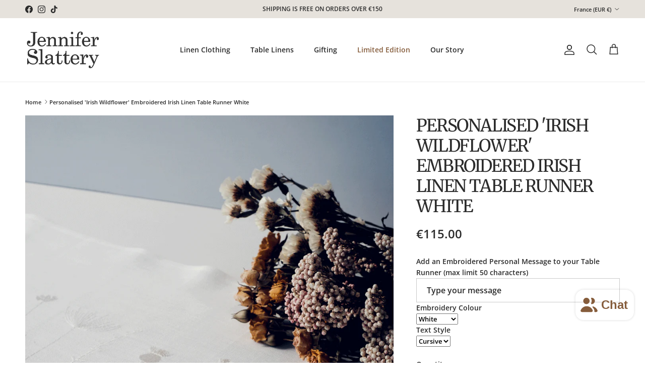

--- FILE ---
content_type: text/html; charset=utf-8
request_url: https://jenniferslattery.com/en-fr/products/personalised-irish-wildflower-embroidered-irish-linen-table-runner-white
body_size: 51420
content:
<!doctype html>
<html class="no-js" lang="en" dir="ltr">
<head><meta charset="utf-8">
<meta name="viewport" content="width=device-width,initial-scale=1">
<title>Irish Linen Runner &ndash; Jennifer Slattery Textiles</title><link rel="canonical" href="https://jenniferslattery.com/en-fr/products/personalised-irish-wildflower-embroidered-irish-linen-table-runner-white"><link rel="icon" href="//jenniferslattery.com/cdn/shop/files/JS_40_x_40_px.png?crop=center&height=48&v=1752581828&width=48" type="image/png">
  <link rel="apple-touch-icon" href="//jenniferslattery.com/cdn/shop/files/JS_40_x_40_px.png?crop=center&height=180&v=1752581828&width=180"><meta name="description" content="This Silver Service Irish Linen Table Runner is a contemporary take on traditional Irish Table Linen motif. This piece is made with 100% Irish Linen and embroidered with imagery of china plates and cutlery."><meta property="og:site_name" content="Jennifer Slattery Textiles">
<meta property="og:url" content="https://jenniferslattery.com/en-fr/products/personalised-irish-wildflower-embroidered-irish-linen-table-runner-white">
<meta property="og:title" content="Irish Linen Runner">
<meta property="og:type" content="product">
<meta property="og:description" content="This Silver Service Irish Linen Table Runner is a contemporary take on traditional Irish Table Linen motif. This piece is made with 100% Irish Linen and embroidered with imagery of china plates and cutlery."><meta property="og:image" content="http://jenniferslattery.com/cdn/shop/files/White_Irish_Wildflower_Table_Runner.gif?crop=center&height=1200&v=1682512190&width=1200">
  <meta property="og:image:secure_url" content="https://jenniferslattery.com/cdn/shop/files/White_Irish_Wildflower_Table_Runner.gif?crop=center&height=1200&v=1682512190&width=1200">
  <meta property="og:image:width" content="1000">
  <meta property="og:image:height" content="1500"><meta property="og:price:amount" content="115.00">
  <meta property="og:price:currency" content="EUR"><meta name="twitter:card" content="summary_large_image">
<meta name="twitter:title" content="Irish Linen Runner">
<meta name="twitter:description" content="This Silver Service Irish Linen Table Runner is a contemporary take on traditional Irish Table Linen motif. This piece is made with 100% Irish Linen and embroidered with imagery of china plates and cutlery.">
<style>@font-face {
  font-family: "Open Sans";
  font-weight: 600;
  font-style: normal;
  font-display: fallback;
  src: url("//jenniferslattery.com/cdn/fonts/open_sans/opensans_n6.15aeff3c913c3fe570c19cdfeed14ce10d09fb08.woff2") format("woff2"),
       url("//jenniferslattery.com/cdn/fonts/open_sans/opensans_n6.14bef14c75f8837a87f70ce22013cb146ee3e9f3.woff") format("woff");
}
@font-face {
  font-family: "Open Sans";
  font-weight: 800;
  font-style: normal;
  font-display: fallback;
  src: url("//jenniferslattery.com/cdn/fonts/open_sans/opensans_n8.8397a8153d7172f9fd2b668340b216c70cae90a5.woff2") format("woff2"),
       url("//jenniferslattery.com/cdn/fonts/open_sans/opensans_n8.e6b8c8da9a85739da8727944118b210848d95f08.woff") format("woff");
}
@font-face {
  font-family: "Open Sans";
  font-weight: 500;
  font-style: normal;
  font-display: fallback;
  src: url("//jenniferslattery.com/cdn/fonts/open_sans/opensans_n5.500dcf21ddee5bc5855ad3a20394d3bc363c217c.woff2") format("woff2"),
       url("//jenniferslattery.com/cdn/fonts/open_sans/opensans_n5.af1a06d824dccfb4d400ba874ef19176651ec834.woff") format("woff");
}
@font-face {
  font-family: "Open Sans";
  font-weight: 600;
  font-style: italic;
  font-display: fallback;
  src: url("//jenniferslattery.com/cdn/fonts/open_sans/opensans_i6.828bbc1b99433eacd7d50c9f0c1bfe16f27b89a3.woff2") format("woff2"),
       url("//jenniferslattery.com/cdn/fonts/open_sans/opensans_i6.a79e1402e2bbd56b8069014f43ff9c422c30d057.woff") format("woff");
}
@font-face {
  font-family: "Open Sans";
  font-weight: 800;
  font-style: italic;
  font-display: fallback;
  src: url("//jenniferslattery.com/cdn/fonts/open_sans/opensans_i8.677319af1852e587858f0d12fe49bfe640a8e14c.woff2") format("woff2"),
       url("//jenniferslattery.com/cdn/fonts/open_sans/opensans_i8.77fafba30cfcb72e4c6963135ff055209eecce0f.woff") format("woff");
}
@font-face {
  font-family: Merriweather;
  font-weight: 400;
  font-style: normal;
  font-display: fallback;
  src: url("//jenniferslattery.com/cdn/fonts/merriweather/merriweather_n4.349a72bc63b970a8b7f00dc33f5bda2ec52f79cc.woff2") format("woff2"),
       url("//jenniferslattery.com/cdn/fonts/merriweather/merriweather_n4.5a396c75a89c25b516c9d3cb026490795288d821.woff") format("woff");
}
@font-face {
  font-family: "Open Sans";
  font-weight: 600;
  font-style: normal;
  font-display: fallback;
  src: url("//jenniferslattery.com/cdn/fonts/open_sans/opensans_n6.15aeff3c913c3fe570c19cdfeed14ce10d09fb08.woff2") format("woff2"),
       url("//jenniferslattery.com/cdn/fonts/open_sans/opensans_n6.14bef14c75f8837a87f70ce22013cb146ee3e9f3.woff") format("woff");
}
@font-face {
  font-family: "Open Sans";
  font-weight: 600;
  font-style: normal;
  font-display: fallback;
  src: url("//jenniferslattery.com/cdn/fonts/open_sans/opensans_n6.15aeff3c913c3fe570c19cdfeed14ce10d09fb08.woff2") format("woff2"),
       url("//jenniferslattery.com/cdn/fonts/open_sans/opensans_n6.14bef14c75f8837a87f70ce22013cb146ee3e9f3.woff") format("woff");
}
@font-face {
  font-family: "Open Sans";
  font-weight: 600;
  font-style: normal;
  font-display: fallback;
  src: url("//jenniferslattery.com/cdn/fonts/open_sans/opensans_n6.15aeff3c913c3fe570c19cdfeed14ce10d09fb08.woff2") format("woff2"),
       url("//jenniferslattery.com/cdn/fonts/open_sans/opensans_n6.14bef14c75f8837a87f70ce22013cb146ee3e9f3.woff") format("woff");
}
:root {
  --page-container-width:          2200px;
  --reading-container-width:       720px;
  --divider-opacity:               0.14;
  --gutter-large:                  30px;
  --gutter-desktop:                20px;
  --gutter-mobile:                 16px;
  --section-padding:               50px;
  --larger-section-padding:        80px;
  --larger-section-padding-mobile: 60px;
  --largest-section-padding:       110px;
  --aos-animate-duration:          0.6s;

  --base-font-family:              "Open Sans", sans-serif;
  --base-font-weight:              600;
  --base-font-style:               normal;
  --heading-font-family:           Merriweather, serif;
  --heading-font-weight:           400;
  --heading-font-style:            normal;
  --heading-font-letter-spacing:   -0.04em;
  --logo-font-family:              "Open Sans", sans-serif;
  --logo-font-weight:              600;
  --logo-font-style:               normal;
  --nav-font-family:               "Open Sans", sans-serif;
  --nav-font-weight:               600;
  --nav-font-style:                normal;

  --base-text-size:14px;
  --base-line-height:              1.6;
  --input-text-size:16px;
  --smaller-text-size-1:11px;
  --smaller-text-size-2:14px;
  --smaller-text-size-3:11px;
  --smaller-text-size-4:10px;
  --larger-text-size:34px;
  --super-large-text-size:60px;
  --super-large-mobile-text-size:27px;
  --larger-mobile-text-size:27px;
  --logo-text-size:24px;--btn-letter-spacing: 0.08em;
    --btn-text-transform: uppercase;
    --button-text-size: 12px;
    --quickbuy-button-text-size: 12;
    --small-feature-link-font-size: 0.75em;
    --input-btn-padding-top: 1.2em;
    --input-btn-padding-bottom: 1.2em;--heading-text-transform:uppercase;
  --nav-text-size:                      14px;
  --mobile-menu-font-weight:            inherit;

  --body-bg-color:                      255 255 255;
  --bg-color:                           255 255 255;
  --body-text-color:                    43 43 43;
  --text-color:                         43 43 43;

  --header-text-col:                    #2b2b2b;--header-text-hover-col:             var(--main-nav-link-hover-col);--header-bg-col:                     #ffffff;
  --heading-color:                     43 43 43;
  --body-heading-color:                43 43 43;
  --heading-divider-col:               #ececec;

  --logo-col:                          #2b2b2b;
  --main-nav-bg:                       #ffffff;
  --main-nav-link-col:                 #2b2b2b;
  --main-nav-link-hover-col:           #a67c52;
  --main-nav-link-featured-col:        #855c3b;

  --link-color:                        166 124 82;
  --body-link-color:                   166 124 82;

  --btn-bg-color:                        166 124 82;
  --btn-bg-hover-color:                  133 92 59;
  --btn-border-color:                    166 124 82;
  --btn-border-hover-color:              133 92 59;
  --btn-text-color:                      255 255 255;
  --btn-text-hover-color:                255 255 255;--btn-alt-bg-color:                    237 230 219;
  --btn-alt-text-color:                  43 43 43;
  --btn-alt-border-color:                43 43 43;
  --btn-alt-border-hover-color:          43 43 43;--btn-ter-bg-color:                    235 235 235;
  --btn-ter-text-color:                  0 0 0;
  --btn-ter-bg-hover-color:              166 124 82;
  --btn-ter-text-hover-color:            255 255 255;--btn-border-radius: 0;
    --btn-inspired-border-radius: 0;--color-scheme-default:                             #ffffff;
  --color-scheme-default-color:                       255 255 255;
  --color-scheme-default-text-color:                  43 43 43;
  --color-scheme-default-head-color:                  43 43 43;
  --color-scheme-default-link-color:                  166 124 82;
  --color-scheme-default-btn-text-color:              255 255 255;
  --color-scheme-default-btn-text-hover-color:        255 255 255;
  --color-scheme-default-btn-bg-color:                166 124 82;
  --color-scheme-default-btn-bg-hover-color:          133 92 59;
  --color-scheme-default-btn-border-color:            166 124 82;
  --color-scheme-default-btn-border-hover-color:      133 92 59;
  --color-scheme-default-btn-alt-text-color:          43 43 43;
  --color-scheme-default-btn-alt-bg-color:            237 230 219;
  --color-scheme-default-btn-alt-border-color:        43 43 43;
  --color-scheme-default-btn-alt-border-hover-color:  43 43 43;

  --color-scheme-1:                             #f1efe9;
  --color-scheme-1-color:                       241 239 233;
  --color-scheme-1-text-color:                  43 43 43;
  --color-scheme-1-head-color:                  43 43 43;
  --color-scheme-1-link-color:                  166 124 82;
  --color-scheme-1-btn-text-color:              255 255 255;
  --color-scheme-1-btn-text-hover-color:        255 255 255;
  --color-scheme-1-btn-bg-color:                43 43 43;
  --color-scheme-1-btn-bg-hover-color:          166 124 82;
  --color-scheme-1-btn-border-color:            43 43 43;
  --color-scheme-1-btn-border-hover-color:      166 124 82;
  --color-scheme-1-btn-alt-text-color:          43 43 43;
  --color-scheme-1-btn-alt-bg-color:            255 255 255;
  --color-scheme-1-btn-alt-border-color:        43 43 43;
  --color-scheme-1-btn-alt-border-hover-color:  43 43 43;

  --color-scheme-2:                             #e8e4df;
  --color-scheme-2-color:                       232 228 223;
  --color-scheme-2-text-color:                  35 35 35;
  --color-scheme-2-head-color:                  43 43 43;
  --color-scheme-2-link-color:                  191 87 10;
  --color-scheme-2-btn-text-color:              255 255 255;
  --color-scheme-2-btn-text-hover-color:        255 255 255;
  --color-scheme-2-btn-bg-color:                35 35 35;
  --color-scheme-2-btn-bg-hover-color:          166 124 82;
  --color-scheme-2-btn-border-color:            35 35 35;
  --color-scheme-2-btn-border-hover-color:      166 124 82;
  --color-scheme-2-btn-alt-text-color:          43 43 43;
  --color-scheme-2-btn-alt-bg-color:            255 255 255;
  --color-scheme-2-btn-alt-border-color:        43 43 43;
  --color-scheme-2-btn-alt-border-hover-color:  43 43 43;

  /* Shop Pay payment terms */
  --payment-terms-background-color:    #ffffff;--quickbuy-bg: 255 255 255;--body-input-background-color:       rgb(var(--body-bg-color));
  --input-background-color:            rgb(var(--body-bg-color));
  --body-input-text-color:             var(--body-text-color);
  --input-text-color:                  var(--body-text-color);
  --body-input-border-color:           rgb(202, 202, 202);
  --input-border-color:                rgb(202, 202, 202);
  --input-border-color-hover:          rgb(138, 138, 138);
  --input-border-color-active:         rgb(43, 43, 43);

  --swatch-cross-svg:                  url("data:image/svg+xml,%3Csvg xmlns='http://www.w3.org/2000/svg' width='240' height='240' viewBox='0 0 24 24' fill='none' stroke='rgb(202, 202, 202)' stroke-width='0.09' preserveAspectRatio='none' %3E%3Cline x1='24' y1='0' x2='0' y2='24'%3E%3C/line%3E%3C/svg%3E");
  --swatch-cross-hover:                url("data:image/svg+xml,%3Csvg xmlns='http://www.w3.org/2000/svg' width='240' height='240' viewBox='0 0 24 24' fill='none' stroke='rgb(138, 138, 138)' stroke-width='0.09' preserveAspectRatio='none' %3E%3Cline x1='24' y1='0' x2='0' y2='24'%3E%3C/line%3E%3C/svg%3E");
  --swatch-cross-active:               url("data:image/svg+xml,%3Csvg xmlns='http://www.w3.org/2000/svg' width='240' height='240' viewBox='0 0 24 24' fill='none' stroke='rgb(43, 43, 43)' stroke-width='0.09' preserveAspectRatio='none' %3E%3Cline x1='24' y1='0' x2='0' y2='24'%3E%3C/line%3E%3C/svg%3E");

  --footer-divider-col:                #2b2b2b;
  --footer-text-col:                   255 255 255;
  --footer-heading-col:                255 255 255;
  --footer-bg-col:                     43 43 43;--product-label-overlay-justify: flex-start;--product-label-overlay-align: flex-end;--product-label-overlay-reduction-text:   #2b2b2b;
  --product-label-overlay-reduction-bg:     #e8e4df;
  --product-label-overlay-reduction-text-weight: inherit;
  --product-label-overlay-stock-text:       #2b2b2b;
  --product-label-overlay-stock-bg:         #efefef;
  --product-label-overlay-new-text:         #2b2b2b;
  --product-label-overlay-new-bg:           #efefef;
  --product-label-overlay-meta-text:        #ffffff;
  --product-label-overlay-meta-bg:          #bf570a;
  --product-label-sale-text:                #a67c52;
  --product-label-sold-text:                #5c5c5c;
  --product-label-preorder-text:            #a67c52;

  --product-block-crop-align:               center;

  
  --product-block-price-align:              center;
  --product-block-price-item-margin-start:  .25rem;
  --product-block-price-item-margin-end:    .25rem;
  

  
    --product-block-blend-bg: #ffffff;
    --product-block-blend-mode: darken;
  

  --collection-block-image-position:   center center;

  --swatch-picker-image-size:          40px;
  --swatch-crop-align:                 center center;

  --image-overlay-text-color:          255 255 255;--image-overlay-bg:                  rgba(49, 26, 9, 0.35);
  --image-overlay-shadow-start:        rgb(0 0 0 / 0.32);
  --image-overlay-box-opacity:         0.88;--product-inventory-ok-box-color:            rgba(0,0,0,0);
  --product-inventory-ok-text-color:           #2b2b2b;
  --product-inventory-ok-icon-box-fill-color:  none;
  --product-inventory-low-box-color:           rgba(0,0,0,0);
  --product-inventory-low-text-color:          #2b2b2b;
  --product-inventory-low-icon-box-fill-color: none;
  --product-inventory-low-text-color-channels: 43, 43, 43;
  --product-inventory-ok-text-color-channels:  43, 43, 43;

  --rating-star-color: 166 124 82;--overlay-align-left: start;
    --overlay-align-right: end;}html[dir=rtl] {
  --overlay-right-text-m-left: 0;
  --overlay-right-text-m-right: auto;
  --overlay-left-shadow-left-left: 15%;
  --overlay-left-shadow-left-right: -50%;
  --overlay-left-shadow-right-left: -85%;
  --overlay-left-shadow-right-right: 0;
}.image-overlay--bg-box .text-overlay .text-overlay__text {
    --image-overlay-box-bg: 255 255 255;
    --heading-color: var(--body-heading-color);
    --text-color: var(--body-text-color);
    --link-color: var(--body-link-color);
  }::selection {
    background: rgb(var(--body-heading-color));
    color: rgb(var(--body-bg-color));
  }
  ::-moz-selection {
    background: rgb(var(--body-heading-color));
    color: rgb(var(--body-bg-color));
  }.use-color-scheme--default {
  --product-label-sale-text:           #a67c52;
  --product-label-sold-text:           #5c5c5c;
  --product-label-preorder-text:       #a67c52;
  --input-background-color:            rgb(var(--body-bg-color));
  --input-text-color:                  var(--body-input-text-color);
  --input-border-color:                rgb(202, 202, 202);
  --input-border-color-hover:          rgb(138, 138, 138);
  --input-border-color-active:         rgb(43, 43, 43);
}</style>

  <link href="//jenniferslattery.com/cdn/shop/t/17/assets/main.css?v=172312757779536793001751992345" rel="stylesheet" type="text/css" media="all" />
  <link href="//jenniferslattery.com/cdn/shop/t/17/assets/custom.css?v=146657826854157634261753293353" rel="stylesheet" type="text/css" media="all" />
<link rel="preload" as="font" href="//jenniferslattery.com/cdn/fonts/open_sans/opensans_n6.15aeff3c913c3fe570c19cdfeed14ce10d09fb08.woff2" type="font/woff2" crossorigin><link rel="preload" as="font" href="//jenniferslattery.com/cdn/fonts/merriweather/merriweather_n4.349a72bc63b970a8b7f00dc33f5bda2ec52f79cc.woff2" type="font/woff2" crossorigin><script>
    document.documentElement.className = document.documentElement.className.replace('no-js', 'js');

    window.theme = {
      info: {
        name: 'Symmetry',
        version: '8.0.0'
      },
      device: {
        hasTouch: window.matchMedia('(any-pointer: coarse)').matches,
        hasHover: window.matchMedia('(hover: hover)').matches
      },
      mediaQueries: {
        md: '(min-width: 768px)',
        productMediaCarouselBreak: '(min-width: 1041px)'
      },
      routes: {
        base: 'https://jenniferslattery.com',
        cart: '/en-fr/cart',
        cartAdd: '/en-fr/cart/add.js',
        cartUpdate: '/en-fr/cart/update.js',
        predictiveSearch: '/en-fr/search/suggest'
      },
      strings: {
        cartTermsConfirmation: "You must agree to the terms and conditions before continuing.",
        cartItemsQuantityError: "You can only add [QUANTITY] of this item to your cart.",
        generalSearchViewAll: "View all search results",
        noStock: "Sold out",
        noVariant: "Unavailable",
        productsProductChooseA: "Choose a",
        generalSearchPages: "Pages",
        generalSearchNoResultsWithoutTerms: "Sorry, we couldnʼt find any results",
        shippingCalculator: {
          singleRate: "There is one shipping rate for this destination:",
          multipleRates: "There are multiple shipping rates for this destination:",
          noRates: "We do not ship to this destination."
        },
        regularPrice: "Regular price",
        salePrice: "Sale price"
      },
      settings: {
        moneyWithCurrencyFormat: "€{{amount}} EUR",
        cartType: "drawer",
        afterAddToCart: "drawer",
        quickbuyStyle: "button",
        externalLinksNewTab: true,
        internalLinksSmoothScroll: true
      }
    }

    theme.inlineNavigationCheck = function() {
      var pageHeader = document.querySelector('.pageheader'),
          inlineNavContainer = pageHeader.querySelector('.logo-area__left__inner'),
          inlineNav = inlineNavContainer.querySelector('.navigation--left');
      if (inlineNav && getComputedStyle(inlineNav).display != 'none') {
        var inlineMenuCentered = document.querySelector('.pageheader--layout-inline-menu-center'),
            logoContainer = document.querySelector('.logo-area__middle__inner');
        if(inlineMenuCentered) {
          var rightWidth = document.querySelector('.logo-area__right__inner').clientWidth,
              middleWidth = logoContainer.clientWidth,
              logoArea = document.querySelector('.logo-area'),
              computedLogoAreaStyle = getComputedStyle(logoArea),
              logoAreaInnerWidth = logoArea.clientWidth - Math.ceil(parseFloat(computedLogoAreaStyle.paddingLeft)) - Math.ceil(parseFloat(computedLogoAreaStyle.paddingRight)),
              availableNavWidth = logoAreaInnerWidth - Math.max(rightWidth, middleWidth) * 2 - 40;
          inlineNavContainer.style.maxWidth = availableNavWidth + 'px';
        }

        var firstInlineNavLink = inlineNav.querySelector('.navigation__item:first-child'),
            lastInlineNavLink = inlineNav.querySelector('.navigation__item:last-child');
        if (lastInlineNavLink) {
          var inlineNavWidth = null;
          if(document.querySelector('html[dir=rtl]')) {
            inlineNavWidth = firstInlineNavLink.offsetLeft - lastInlineNavLink.offsetLeft + firstInlineNavLink.offsetWidth;
          } else {
            inlineNavWidth = lastInlineNavLink.offsetLeft - firstInlineNavLink.offsetLeft + lastInlineNavLink.offsetWidth;
          }
          if (inlineNavContainer.offsetWidth >= inlineNavWidth) {
            pageHeader.classList.add('pageheader--layout-inline-permitted');
            var tallLogo = logoContainer.clientHeight > lastInlineNavLink.clientHeight + 20;
            if (tallLogo) {
              inlineNav.classList.add('navigation--tight-underline');
            } else {
              inlineNav.classList.remove('navigation--tight-underline');
            }
          } else {
            pageHeader.classList.remove('pageheader--layout-inline-permitted');
          }
        }
      }
    };

    theme.setInitialHeaderHeightProperty = () => {
      const section = document.querySelector('.section-header');
      if (section) {
        document.documentElement.style.setProperty('--theme-header-height', Math.ceil(section.clientHeight) + 'px');
      }
    };
  </script>

  <script src="//jenniferslattery.com/cdn/shop/t/17/assets/main.js?v=150891663519462644191751992346" defer></script>
    <script src="//jenniferslattery.com/cdn/shop/t/17/assets/animate-on-scroll.js?v=15249566486942820451751992343" defer></script>
    <link href="//jenniferslattery.com/cdn/shop/t/17/assets/animate-on-scroll.css?v=135962721104954213331751992342" rel="stylesheet" type="text/css" media="all" />
  

  <script>window.performance && window.performance.mark && window.performance.mark('shopify.content_for_header.start');</script><meta id="shopify-digital-wallet" name="shopify-digital-wallet" content="/9880050/digital_wallets/dialog">
<meta name="shopify-checkout-api-token" content="df45f2176d2154f05e57e96baf9a9d1d">
<link rel="alternate" hreflang="x-default" href="https://jenniferslattery.com/products/personalised-irish-wildflower-embroidered-irish-linen-table-runner-white">
<link rel="alternate" hreflang="en" href="https://jenniferslattery.com/products/personalised-irish-wildflower-embroidered-irish-linen-table-runner-white">
<link rel="alternate" hreflang="en-DE" href="https://jenniferslattery.com/en-de/products/personalised-irish-wildflower-embroidered-irish-linen-table-runner-white">
<link rel="alternate" hreflang="en-FR" href="https://jenniferslattery.com/en-fr/products/personalised-irish-wildflower-embroidered-irish-linen-table-runner-white">
<link rel="alternate" type="application/json+oembed" href="https://jenniferslattery.com/en-fr/products/personalised-irish-wildflower-embroidered-irish-linen-table-runner-white.oembed">
<script async="async" src="/checkouts/internal/preloads.js?locale=en-FR"></script>
<link rel="preconnect" href="https://shop.app" crossorigin="anonymous">
<script async="async" src="https://shop.app/checkouts/internal/preloads.js?locale=en-FR&shop_id=9880050" crossorigin="anonymous"></script>
<script id="apple-pay-shop-capabilities" type="application/json">{"shopId":9880050,"countryCode":"IE","currencyCode":"EUR","merchantCapabilities":["supports3DS"],"merchantId":"gid:\/\/shopify\/Shop\/9880050","merchantName":"Jennifer Slattery Textiles","requiredBillingContactFields":["postalAddress","email","phone"],"requiredShippingContactFields":["postalAddress","email","phone"],"shippingType":"shipping","supportedNetworks":["visa","maestro","masterCard","amex"],"total":{"type":"pending","label":"Jennifer Slattery Textiles","amount":"1.00"},"shopifyPaymentsEnabled":true,"supportsSubscriptions":true}</script>
<script id="shopify-features" type="application/json">{"accessToken":"df45f2176d2154f05e57e96baf9a9d1d","betas":["rich-media-storefront-analytics"],"domain":"jenniferslattery.com","predictiveSearch":true,"shopId":9880050,"locale":"en"}</script>
<script>var Shopify = Shopify || {};
Shopify.shop = "jennifer-slattery-textiles.myshopify.com";
Shopify.locale = "en";
Shopify.currency = {"active":"EUR","rate":"1.0"};
Shopify.country = "FR";
Shopify.theme = {"name":"[Live theme] jenniferslattery\/main","id":182383837528,"schema_name":"Symmetry","schema_version":"8.0.0","theme_store_id":null,"role":"main"};
Shopify.theme.handle = "null";
Shopify.theme.style = {"id":null,"handle":null};
Shopify.cdnHost = "jenniferslattery.com/cdn";
Shopify.routes = Shopify.routes || {};
Shopify.routes.root = "/en-fr/";</script>
<script type="module">!function(o){(o.Shopify=o.Shopify||{}).modules=!0}(window);</script>
<script>!function(o){function n(){var o=[];function n(){o.push(Array.prototype.slice.apply(arguments))}return n.q=o,n}var t=o.Shopify=o.Shopify||{};t.loadFeatures=n(),t.autoloadFeatures=n()}(window);</script>
<script>
  window.ShopifyPay = window.ShopifyPay || {};
  window.ShopifyPay.apiHost = "shop.app\/pay";
  window.ShopifyPay.redirectState = null;
</script>
<script id="shop-js-analytics" type="application/json">{"pageType":"product"}</script>
<script defer="defer" async type="module" src="//jenniferslattery.com/cdn/shopifycloud/shop-js/modules/v2/client.init-shop-cart-sync_BN7fPSNr.en.esm.js"></script>
<script defer="defer" async type="module" src="//jenniferslattery.com/cdn/shopifycloud/shop-js/modules/v2/chunk.common_Cbph3Kss.esm.js"></script>
<script defer="defer" async type="module" src="//jenniferslattery.com/cdn/shopifycloud/shop-js/modules/v2/chunk.modal_DKumMAJ1.esm.js"></script>
<script type="module">
  await import("//jenniferslattery.com/cdn/shopifycloud/shop-js/modules/v2/client.init-shop-cart-sync_BN7fPSNr.en.esm.js");
await import("//jenniferslattery.com/cdn/shopifycloud/shop-js/modules/v2/chunk.common_Cbph3Kss.esm.js");
await import("//jenniferslattery.com/cdn/shopifycloud/shop-js/modules/v2/chunk.modal_DKumMAJ1.esm.js");

  window.Shopify.SignInWithShop?.initShopCartSync?.({"fedCMEnabled":true,"windoidEnabled":true});

</script>
<script>
  window.Shopify = window.Shopify || {};
  if (!window.Shopify.featureAssets) window.Shopify.featureAssets = {};
  window.Shopify.featureAssets['shop-js'] = {"shop-cart-sync":["modules/v2/client.shop-cart-sync_CJVUk8Jm.en.esm.js","modules/v2/chunk.common_Cbph3Kss.esm.js","modules/v2/chunk.modal_DKumMAJ1.esm.js"],"init-fed-cm":["modules/v2/client.init-fed-cm_7Fvt41F4.en.esm.js","modules/v2/chunk.common_Cbph3Kss.esm.js","modules/v2/chunk.modal_DKumMAJ1.esm.js"],"init-shop-email-lookup-coordinator":["modules/v2/client.init-shop-email-lookup-coordinator_Cc088_bR.en.esm.js","modules/v2/chunk.common_Cbph3Kss.esm.js","modules/v2/chunk.modal_DKumMAJ1.esm.js"],"init-windoid":["modules/v2/client.init-windoid_hPopwJRj.en.esm.js","modules/v2/chunk.common_Cbph3Kss.esm.js","modules/v2/chunk.modal_DKumMAJ1.esm.js"],"shop-button":["modules/v2/client.shop-button_B0jaPSNF.en.esm.js","modules/v2/chunk.common_Cbph3Kss.esm.js","modules/v2/chunk.modal_DKumMAJ1.esm.js"],"shop-cash-offers":["modules/v2/client.shop-cash-offers_DPIskqss.en.esm.js","modules/v2/chunk.common_Cbph3Kss.esm.js","modules/v2/chunk.modal_DKumMAJ1.esm.js"],"shop-toast-manager":["modules/v2/client.shop-toast-manager_CK7RT69O.en.esm.js","modules/v2/chunk.common_Cbph3Kss.esm.js","modules/v2/chunk.modal_DKumMAJ1.esm.js"],"init-shop-cart-sync":["modules/v2/client.init-shop-cart-sync_BN7fPSNr.en.esm.js","modules/v2/chunk.common_Cbph3Kss.esm.js","modules/v2/chunk.modal_DKumMAJ1.esm.js"],"init-customer-accounts-sign-up":["modules/v2/client.init-customer-accounts-sign-up_CfPf4CXf.en.esm.js","modules/v2/client.shop-login-button_DeIztwXF.en.esm.js","modules/v2/chunk.common_Cbph3Kss.esm.js","modules/v2/chunk.modal_DKumMAJ1.esm.js"],"pay-button":["modules/v2/client.pay-button_CgIwFSYN.en.esm.js","modules/v2/chunk.common_Cbph3Kss.esm.js","modules/v2/chunk.modal_DKumMAJ1.esm.js"],"init-customer-accounts":["modules/v2/client.init-customer-accounts_DQ3x16JI.en.esm.js","modules/v2/client.shop-login-button_DeIztwXF.en.esm.js","modules/v2/chunk.common_Cbph3Kss.esm.js","modules/v2/chunk.modal_DKumMAJ1.esm.js"],"avatar":["modules/v2/client.avatar_BTnouDA3.en.esm.js"],"init-shop-for-new-customer-accounts":["modules/v2/client.init-shop-for-new-customer-accounts_CsZy_esa.en.esm.js","modules/v2/client.shop-login-button_DeIztwXF.en.esm.js","modules/v2/chunk.common_Cbph3Kss.esm.js","modules/v2/chunk.modal_DKumMAJ1.esm.js"],"shop-follow-button":["modules/v2/client.shop-follow-button_BRMJjgGd.en.esm.js","modules/v2/chunk.common_Cbph3Kss.esm.js","modules/v2/chunk.modal_DKumMAJ1.esm.js"],"checkout-modal":["modules/v2/client.checkout-modal_B9Drz_yf.en.esm.js","modules/v2/chunk.common_Cbph3Kss.esm.js","modules/v2/chunk.modal_DKumMAJ1.esm.js"],"shop-login-button":["modules/v2/client.shop-login-button_DeIztwXF.en.esm.js","modules/v2/chunk.common_Cbph3Kss.esm.js","modules/v2/chunk.modal_DKumMAJ1.esm.js"],"lead-capture":["modules/v2/client.lead-capture_DXYzFM3R.en.esm.js","modules/v2/chunk.common_Cbph3Kss.esm.js","modules/v2/chunk.modal_DKumMAJ1.esm.js"],"shop-login":["modules/v2/client.shop-login_CA5pJqmO.en.esm.js","modules/v2/chunk.common_Cbph3Kss.esm.js","modules/v2/chunk.modal_DKumMAJ1.esm.js"],"payment-terms":["modules/v2/client.payment-terms_BxzfvcZJ.en.esm.js","modules/v2/chunk.common_Cbph3Kss.esm.js","modules/v2/chunk.modal_DKumMAJ1.esm.js"]};
</script>
<script>(function() {
  var isLoaded = false;
  function asyncLoad() {
    if (isLoaded) return;
    isLoaded = true;
    var urls = ["\/\/d1liekpayvooaz.cloudfront.net\/apps\/customizery\/customizery.js?shop=jennifer-slattery-textiles.myshopify.com","https:\/\/cdn.nfcube.com\/instafeed-3d5e79dc82e33849fa7a7aed1f952c89.js?shop=jennifer-slattery-textiles.myshopify.com"];
    for (var i = 0; i < urls.length; i++) {
      var s = document.createElement('script');
      s.type = 'text/javascript';
      s.async = true;
      s.src = urls[i];
      var x = document.getElementsByTagName('script')[0];
      x.parentNode.insertBefore(s, x);
    }
  };
  if(window.attachEvent) {
    window.attachEvent('onload', asyncLoad);
  } else {
    window.addEventListener('load', asyncLoad, false);
  }
})();</script>
<script id="__st">var __st={"a":9880050,"offset":0,"reqid":"8eb17054-fa4b-49b9-9887-5330efa001a1-1769909449","pageurl":"jenniferslattery.com\/en-fr\/products\/personalised-irish-wildflower-embroidered-irish-linen-table-runner-white","u":"ba6bc090797f","p":"product","rtyp":"product","rid":8573219111256};</script>
<script>window.ShopifyPaypalV4VisibilityTracking = true;</script>
<script id="captcha-bootstrap">!function(){'use strict';const t='contact',e='account',n='new_comment',o=[[t,t],['blogs',n],['comments',n],[t,'customer']],c=[[e,'customer_login'],[e,'guest_login'],[e,'recover_customer_password'],[e,'create_customer']],r=t=>t.map((([t,e])=>`form[action*='/${t}']:not([data-nocaptcha='true']) input[name='form_type'][value='${e}']`)).join(','),a=t=>()=>t?[...document.querySelectorAll(t)].map((t=>t.form)):[];function s(){const t=[...o],e=r(t);return a(e)}const i='password',u='form_key',d=['recaptcha-v3-token','g-recaptcha-response','h-captcha-response',i],f=()=>{try{return window.sessionStorage}catch{return}},m='__shopify_v',_=t=>t.elements[u];function p(t,e,n=!1){try{const o=window.sessionStorage,c=JSON.parse(o.getItem(e)),{data:r}=function(t){const{data:e,action:n}=t;return t[m]||n?{data:e,action:n}:{data:t,action:n}}(c);for(const[e,n]of Object.entries(r))t.elements[e]&&(t.elements[e].value=n);n&&o.removeItem(e)}catch(o){console.error('form repopulation failed',{error:o})}}const l='form_type',E='cptcha';function T(t){t.dataset[E]=!0}const w=window,h=w.document,L='Shopify',v='ce_forms',y='captcha';let A=!1;((t,e)=>{const n=(g='f06e6c50-85a8-45c8-87d0-21a2b65856fe',I='https://cdn.shopify.com/shopifycloud/storefront-forms-hcaptcha/ce_storefront_forms_captcha_hcaptcha.v1.5.2.iife.js',D={infoText:'Protected by hCaptcha',privacyText:'Privacy',termsText:'Terms'},(t,e,n)=>{const o=w[L][v],c=o.bindForm;if(c)return c(t,g,e,D).then(n);var r;o.q.push([[t,g,e,D],n]),r=I,A||(h.body.append(Object.assign(h.createElement('script'),{id:'captcha-provider',async:!0,src:r})),A=!0)});var g,I,D;w[L]=w[L]||{},w[L][v]=w[L][v]||{},w[L][v].q=[],w[L][y]=w[L][y]||{},w[L][y].protect=function(t,e){n(t,void 0,e),T(t)},Object.freeze(w[L][y]),function(t,e,n,w,h,L){const[v,y,A,g]=function(t,e,n){const i=e?o:[],u=t?c:[],d=[...i,...u],f=r(d),m=r(i),_=r(d.filter((([t,e])=>n.includes(e))));return[a(f),a(m),a(_),s()]}(w,h,L),I=t=>{const e=t.target;return e instanceof HTMLFormElement?e:e&&e.form},D=t=>v().includes(t);t.addEventListener('submit',(t=>{const e=I(t);if(!e)return;const n=D(e)&&!e.dataset.hcaptchaBound&&!e.dataset.recaptchaBound,o=_(e),c=g().includes(e)&&(!o||!o.value);(n||c)&&t.preventDefault(),c&&!n&&(function(t){try{if(!f())return;!function(t){const e=f();if(!e)return;const n=_(t);if(!n)return;const o=n.value;o&&e.removeItem(o)}(t);const e=Array.from(Array(32),(()=>Math.random().toString(36)[2])).join('');!function(t,e){_(t)||t.append(Object.assign(document.createElement('input'),{type:'hidden',name:u})),t.elements[u].value=e}(t,e),function(t,e){const n=f();if(!n)return;const o=[...t.querySelectorAll(`input[type='${i}']`)].map((({name:t})=>t)),c=[...d,...o],r={};for(const[a,s]of new FormData(t).entries())c.includes(a)||(r[a]=s);n.setItem(e,JSON.stringify({[m]:1,action:t.action,data:r}))}(t,e)}catch(e){console.error('failed to persist form',e)}}(e),e.submit())}));const S=(t,e)=>{t&&!t.dataset[E]&&(n(t,e.some((e=>e===t))),T(t))};for(const o of['focusin','change'])t.addEventListener(o,(t=>{const e=I(t);D(e)&&S(e,y())}));const B=e.get('form_key'),M=e.get(l),P=B&&M;t.addEventListener('DOMContentLoaded',(()=>{const t=y();if(P)for(const e of t)e.elements[l].value===M&&p(e,B);[...new Set([...A(),...v().filter((t=>'true'===t.dataset.shopifyCaptcha))])].forEach((e=>S(e,t)))}))}(h,new URLSearchParams(w.location.search),n,t,e,['guest_login'])})(!0,!0)}();</script>
<script integrity="sha256-4kQ18oKyAcykRKYeNunJcIwy7WH5gtpwJnB7kiuLZ1E=" data-source-attribution="shopify.loadfeatures" defer="defer" src="//jenniferslattery.com/cdn/shopifycloud/storefront/assets/storefront/load_feature-a0a9edcb.js" crossorigin="anonymous"></script>
<script crossorigin="anonymous" defer="defer" src="//jenniferslattery.com/cdn/shopifycloud/storefront/assets/shopify_pay/storefront-65b4c6d7.js?v=20250812"></script>
<script data-source-attribution="shopify.dynamic_checkout.dynamic.init">var Shopify=Shopify||{};Shopify.PaymentButton=Shopify.PaymentButton||{isStorefrontPortableWallets:!0,init:function(){window.Shopify.PaymentButton.init=function(){};var t=document.createElement("script");t.src="https://jenniferslattery.com/cdn/shopifycloud/portable-wallets/latest/portable-wallets.en.js",t.type="module",document.head.appendChild(t)}};
</script>
<script data-source-attribution="shopify.dynamic_checkout.buyer_consent">
  function portableWalletsHideBuyerConsent(e){var t=document.getElementById("shopify-buyer-consent"),n=document.getElementById("shopify-subscription-policy-button");t&&n&&(t.classList.add("hidden"),t.setAttribute("aria-hidden","true"),n.removeEventListener("click",e))}function portableWalletsShowBuyerConsent(e){var t=document.getElementById("shopify-buyer-consent"),n=document.getElementById("shopify-subscription-policy-button");t&&n&&(t.classList.remove("hidden"),t.removeAttribute("aria-hidden"),n.addEventListener("click",e))}window.Shopify?.PaymentButton&&(window.Shopify.PaymentButton.hideBuyerConsent=portableWalletsHideBuyerConsent,window.Shopify.PaymentButton.showBuyerConsent=portableWalletsShowBuyerConsent);
</script>
<script data-source-attribution="shopify.dynamic_checkout.cart.bootstrap">document.addEventListener("DOMContentLoaded",(function(){function t(){return document.querySelector("shopify-accelerated-checkout-cart, shopify-accelerated-checkout")}if(t())Shopify.PaymentButton.init();else{new MutationObserver((function(e,n){t()&&(Shopify.PaymentButton.init(),n.disconnect())})).observe(document.body,{childList:!0,subtree:!0})}}));
</script>
<script id='scb4127' type='text/javascript' async='' src='https://jenniferslattery.com/cdn/shopifycloud/privacy-banner/storefront-banner.js'></script><link id="shopify-accelerated-checkout-styles" rel="stylesheet" media="screen" href="https://jenniferslattery.com/cdn/shopifycloud/portable-wallets/latest/accelerated-checkout-backwards-compat.css" crossorigin="anonymous">
<style id="shopify-accelerated-checkout-cart">
        #shopify-buyer-consent {
  margin-top: 1em;
  display: inline-block;
  width: 100%;
}

#shopify-buyer-consent.hidden {
  display: none;
}

#shopify-subscription-policy-button {
  background: none;
  border: none;
  padding: 0;
  text-decoration: underline;
  font-size: inherit;
  cursor: pointer;
}

#shopify-subscription-policy-button::before {
  box-shadow: none;
}

      </style>
<script id="sections-script" data-sections="related-products,footer" defer="defer" src="//jenniferslattery.com/cdn/shop/t/17/compiled_assets/scripts.js?v=2565"></script>
<script>window.performance && window.performance.mark && window.performance.mark('shopify.content_for_header.end');</script>
<!-- CC Custom Head Start --><!-- CC Custom Head End --><!-- BEGIN app block: shopify://apps/judge-me-reviews/blocks/judgeme_core/61ccd3b1-a9f2-4160-9fe9-4fec8413e5d8 --><!-- Start of Judge.me Core -->






<link rel="dns-prefetch" href="https://cdnwidget.judge.me">
<link rel="dns-prefetch" href="https://cdn.judge.me">
<link rel="dns-prefetch" href="https://cdn1.judge.me">
<link rel="dns-prefetch" href="https://api.judge.me">

<script data-cfasync='false' class='jdgm-settings-script'>window.jdgmSettings={"pagination":5,"disable_web_reviews":false,"badge_no_review_text":"No reviews","badge_n_reviews_text":"{{ n }} review/reviews","badge_star_color":"#855C3B","hide_badge_preview_if_no_reviews":true,"badge_hide_text":true,"enforce_center_preview_badge":false,"widget_title":"Customer Reviews","widget_open_form_text":"Write a review","widget_close_form_text":"Cancel review","widget_refresh_page_text":"Refresh page","widget_summary_text":"Based on {{ number_of_reviews }} review/reviews","widget_no_review_text":"Be the first to write a review","widget_name_field_text":"Display name","widget_verified_name_field_text":"Verified Name (public)","widget_name_placeholder_text":"Display name","widget_required_field_error_text":"This field is required.","widget_email_field_text":"Email address","widget_verified_email_field_text":"Verified Email (private, can not be edited)","widget_email_placeholder_text":"Your email address","widget_email_field_error_text":"Please enter a valid email address.","widget_rating_field_text":"Rating","widget_review_title_field_text":"Review Title","widget_review_title_placeholder_text":"Give your review a title","widget_review_body_field_text":"Review content","widget_review_body_placeholder_text":"Start writing here...","widget_pictures_field_text":"Picture/Video (optional)","widget_submit_review_text":"Submit Review","widget_submit_verified_review_text":"Submit Verified Review","widget_submit_success_msg_with_auto_publish":"Thank you! Please refresh the page in a few moments to see your review. You can remove or edit your review by logging into \u003ca href='https://judge.me/login' target='_blank' rel='nofollow noopener'\u003eJudge.me\u003c/a\u003e","widget_submit_success_msg_no_auto_publish":"Thank you! Your review will be published as soon as it is approved by the shop admin. You can remove or edit your review by logging into \u003ca href='https://judge.me/login' target='_blank' rel='nofollow noopener'\u003eJudge.me\u003c/a\u003e","widget_show_default_reviews_out_of_total_text":"Showing {{ n_reviews_shown }} out of {{ n_reviews }} reviews.","widget_show_all_link_text":"Show all","widget_show_less_link_text":"Show less","widget_author_said_text":"{{ reviewer_name }} said:","widget_days_text":"{{ n }} days ago","widget_weeks_text":"{{ n }} week/weeks ago","widget_months_text":"{{ n }} month/months ago","widget_years_text":"{{ n }} year/years ago","widget_yesterday_text":"Yesterday","widget_today_text":"Today","widget_replied_text":"\u003e\u003e {{ shop_name }} replied:","widget_read_more_text":"Read more","widget_reviewer_name_as_initial":"","widget_rating_filter_color":"#fbcd0a","widget_rating_filter_see_all_text":"See all reviews","widget_sorting_most_recent_text":"Most Recent","widget_sorting_highest_rating_text":"Highest Rating","widget_sorting_lowest_rating_text":"Lowest Rating","widget_sorting_with_pictures_text":"Only Pictures","widget_sorting_most_helpful_text":"Most Helpful","widget_open_question_form_text":"Ask a question","widget_reviews_subtab_text":"Reviews","widget_questions_subtab_text":"Questions","widget_question_label_text":"Question","widget_answer_label_text":"Answer","widget_question_placeholder_text":"Write your question here","widget_submit_question_text":"Submit Question","widget_question_submit_success_text":"Thank you for your question! We will notify you once it gets answered.","widget_star_color":"#855C3B","verified_badge_text":"Verified","verified_badge_bg_color":"","verified_badge_text_color":"","verified_badge_placement":"left-of-reviewer-name","widget_review_max_height":"","widget_hide_border":false,"widget_social_share":false,"widget_thumb":false,"widget_review_location_show":false,"widget_location_format":"","all_reviews_include_out_of_store_products":true,"all_reviews_out_of_store_text":"(out of store)","all_reviews_pagination":100,"all_reviews_product_name_prefix_text":"about","enable_review_pictures":true,"enable_question_anwser":false,"widget_theme":"default","review_date_format":"dd/mm/yyyy","default_sort_method":"most-recent","widget_product_reviews_subtab_text":"Product Reviews","widget_shop_reviews_subtab_text":"Shop Reviews","widget_other_products_reviews_text":"Reviews for other products","widget_store_reviews_subtab_text":"Store reviews","widget_no_store_reviews_text":"This store hasn't received any reviews yet","widget_web_restriction_product_reviews_text":"This product hasn't received any reviews yet","widget_no_items_text":"No items found","widget_show_more_text":"Show more","widget_write_a_store_review_text":"Write a Store Review","widget_other_languages_heading":"Reviews in Other Languages","widget_translate_review_text":"Translate review to {{ language }}","widget_translating_review_text":"Translating...","widget_show_original_translation_text":"Show original ({{ language }})","widget_translate_review_failed_text":"Review couldn't be translated.","widget_translate_review_retry_text":"Retry","widget_translate_review_try_again_later_text":"Try again later","show_product_url_for_grouped_product":false,"widget_sorting_pictures_first_text":"Pictures First","show_pictures_on_all_rev_page_mobile":false,"show_pictures_on_all_rev_page_desktop":false,"floating_tab_hide_mobile_install_preference":false,"floating_tab_button_name":"★ Reviews","floating_tab_title":"Let customers speak for us","floating_tab_button_color":"","floating_tab_button_background_color":"","floating_tab_url":"","floating_tab_url_enabled":false,"floating_tab_tab_style":"text","all_reviews_text_badge_text":"Customers rate us {{ shop.metafields.judgeme.all_reviews_rating | round: 1 }}/5 based on {{ shop.metafields.judgeme.all_reviews_count }} reviews.","all_reviews_text_badge_text_branded_style":"{{ shop.metafields.judgeme.all_reviews_rating | round: 1 }} out of 5 stars based on {{ shop.metafields.judgeme.all_reviews_count }} reviews","is_all_reviews_text_badge_a_link":false,"show_stars_for_all_reviews_text_badge":false,"all_reviews_text_badge_url":"","all_reviews_text_style":"branded","all_reviews_text_color_style":"judgeme_brand_color","all_reviews_text_color":"#108474","all_reviews_text_show_jm_brand":false,"featured_carousel_show_header":true,"featured_carousel_title":"Let customers speak for us","testimonials_carousel_title":"Customers are saying","videos_carousel_title":"Real customer stories","cards_carousel_title":"Customers are saying","featured_carousel_count_text":"from {{ n }} reviews","featured_carousel_add_link_to_all_reviews_page":false,"featured_carousel_url":"","featured_carousel_show_images":true,"featured_carousel_autoslide_interval":5,"featured_carousel_arrows_on_the_sides":false,"featured_carousel_height":250,"featured_carousel_width":80,"featured_carousel_image_size":0,"featured_carousel_image_height":250,"featured_carousel_arrow_color":"#eeeeee","verified_count_badge_style":"branded","verified_count_badge_orientation":"horizontal","verified_count_badge_color_style":"judgeme_brand_color","verified_count_badge_color":"#108474","is_verified_count_badge_a_link":false,"verified_count_badge_url":"","verified_count_badge_show_jm_brand":true,"widget_rating_preset_default":5,"widget_first_sub_tab":"product-reviews","widget_show_histogram":true,"widget_histogram_use_custom_color":false,"widget_pagination_use_custom_color":false,"widget_star_use_custom_color":false,"widget_verified_badge_use_custom_color":false,"widget_write_review_use_custom_color":false,"picture_reminder_submit_button":"Upload Pictures","enable_review_videos":false,"mute_video_by_default":false,"widget_sorting_videos_first_text":"Videos First","widget_review_pending_text":"Pending","featured_carousel_items_for_large_screen":3,"social_share_options_order":"Facebook,Twitter","remove_microdata_snippet":true,"disable_json_ld":false,"enable_json_ld_products":false,"preview_badge_show_question_text":false,"preview_badge_no_question_text":"No questions","preview_badge_n_question_text":"{{ number_of_questions }} question/questions","qa_badge_show_icon":false,"qa_badge_position":"same-row","remove_judgeme_branding":false,"widget_add_search_bar":false,"widget_search_bar_placeholder":"Search","widget_sorting_verified_only_text":"Verified only","featured_carousel_theme":"default","featured_carousel_show_rating":true,"featured_carousel_show_title":true,"featured_carousel_show_body":true,"featured_carousel_show_date":false,"featured_carousel_show_reviewer":true,"featured_carousel_show_product":false,"featured_carousel_header_background_color":"#108474","featured_carousel_header_text_color":"#ffffff","featured_carousel_name_product_separator":"reviewed","featured_carousel_full_star_background":"#108474","featured_carousel_empty_star_background":"#dadada","featured_carousel_vertical_theme_background":"#f9fafb","featured_carousel_verified_badge_enable":true,"featured_carousel_verified_badge_color":"#108474","featured_carousel_border_style":"round","featured_carousel_review_line_length_limit":3,"featured_carousel_more_reviews_button_text":"Read more reviews","featured_carousel_view_product_button_text":"View product","all_reviews_page_load_reviews_on":"scroll","all_reviews_page_load_more_text":"Load More Reviews","disable_fb_tab_reviews":false,"enable_ajax_cdn_cache":false,"widget_advanced_speed_features":5,"widget_public_name_text":"displayed publicly like","default_reviewer_name":"John Smith","default_reviewer_name_has_non_latin":true,"widget_reviewer_anonymous":"Anonymous","medals_widget_title":"Judge.me Review Medals","medals_widget_background_color":"#f9fafb","medals_widget_position":"footer_all_pages","medals_widget_border_color":"#f9fafb","medals_widget_verified_text_position":"left","medals_widget_use_monochromatic_version":false,"medals_widget_elements_color":"#108474","show_reviewer_avatar":true,"widget_invalid_yt_video_url_error_text":"Not a YouTube video URL","widget_max_length_field_error_text":"Please enter no more than {0} characters.","widget_show_country_flag":false,"widget_show_collected_via_shop_app":true,"widget_verified_by_shop_badge_style":"light","widget_verified_by_shop_text":"Verified by Shop","widget_show_photo_gallery":true,"widget_load_with_code_splitting":true,"widget_ugc_install_preference":false,"widget_ugc_title":"Made by us, Shared by you","widget_ugc_subtitle":"Tag us to see your picture featured in our page","widget_ugc_arrows_color":"#ffffff","widget_ugc_primary_button_text":"Buy Now","widget_ugc_primary_button_background_color":"#108474","widget_ugc_primary_button_text_color":"#ffffff","widget_ugc_primary_button_border_width":"0","widget_ugc_primary_button_border_style":"none","widget_ugc_primary_button_border_color":"#108474","widget_ugc_primary_button_border_radius":"25","widget_ugc_secondary_button_text":"Load More","widget_ugc_secondary_button_background_color":"#ffffff","widget_ugc_secondary_button_text_color":"#108474","widget_ugc_secondary_button_border_width":"2","widget_ugc_secondary_button_border_style":"solid","widget_ugc_secondary_button_border_color":"#108474","widget_ugc_secondary_button_border_radius":"25","widget_ugc_reviews_button_text":"View Reviews","widget_ugc_reviews_button_background_color":"#ffffff","widget_ugc_reviews_button_text_color":"#108474","widget_ugc_reviews_button_border_width":"2","widget_ugc_reviews_button_border_style":"solid","widget_ugc_reviews_button_border_color":"#108474","widget_ugc_reviews_button_border_radius":"25","widget_ugc_reviews_button_link_to":"judgeme-reviews-page","widget_ugc_show_post_date":true,"widget_ugc_max_width":"800","widget_rating_metafield_value_type":true,"widget_primary_color":"#A67C52","widget_enable_secondary_color":false,"widget_secondary_color":"#edf5f5","widget_summary_average_rating_text":"{{ average_rating }} out of 5","widget_media_grid_title":"Customer photos \u0026 videos","widget_media_grid_see_more_text":"See more","widget_round_style":false,"widget_show_product_medals":true,"widget_verified_by_judgeme_text":"Verified by Judge.me","widget_show_store_medals":true,"widget_verified_by_judgeme_text_in_store_medals":"Verified by Judge.me","widget_media_field_exceed_quantity_message":"Sorry, we can only accept {{ max_media }} for one review.","widget_media_field_exceed_limit_message":"{{ file_name }} is too large, please select a {{ media_type }} less than {{ size_limit }}MB.","widget_review_submitted_text":"Review Submitted!","widget_question_submitted_text":"Question Submitted!","widget_close_form_text_question":"Cancel","widget_write_your_answer_here_text":"Write your answer here","widget_enabled_branded_link":true,"widget_show_collected_by_judgeme":false,"widget_reviewer_name_color":"","widget_write_review_text_color":"","widget_write_review_bg_color":"","widget_collected_by_judgeme_text":"collected by Judge.me","widget_pagination_type":"standard","widget_load_more_text":"Load More","widget_load_more_color":"#108474","widget_full_review_text":"Full Review","widget_read_more_reviews_text":"Read More Reviews","widget_read_questions_text":"Read Questions","widget_questions_and_answers_text":"Questions \u0026 Answers","widget_verified_by_text":"Verified by","widget_verified_text":"Verified","widget_number_of_reviews_text":"{{ number_of_reviews }} reviews","widget_back_button_text":"Back","widget_next_button_text":"Next","widget_custom_forms_filter_button":"Filters","custom_forms_style":"horizontal","widget_show_review_information":false,"how_reviews_are_collected":"How reviews are collected?","widget_show_review_keywords":false,"widget_gdpr_statement":"How we use your data: We'll only contact you about the review you left, and only if necessary. By submitting your review, you agree to Judge.me's \u003ca href='https://judge.me/terms' target='_blank' rel='nofollow noopener'\u003eterms\u003c/a\u003e, \u003ca href='https://judge.me/privacy' target='_blank' rel='nofollow noopener'\u003eprivacy\u003c/a\u003e and \u003ca href='https://judge.me/content-policy' target='_blank' rel='nofollow noopener'\u003econtent\u003c/a\u003e policies.","widget_multilingual_sorting_enabled":false,"widget_translate_review_content_enabled":false,"widget_translate_review_content_method":"manual","popup_widget_review_selection":"automatically_with_pictures","popup_widget_round_border_style":true,"popup_widget_show_title":true,"popup_widget_show_body":true,"popup_widget_show_reviewer":false,"popup_widget_show_product":true,"popup_widget_show_pictures":true,"popup_widget_use_review_picture":true,"popup_widget_show_on_home_page":true,"popup_widget_show_on_product_page":true,"popup_widget_show_on_collection_page":true,"popup_widget_show_on_cart_page":true,"popup_widget_position":"bottom_left","popup_widget_first_review_delay":5,"popup_widget_duration":5,"popup_widget_interval":5,"popup_widget_review_count":5,"popup_widget_hide_on_mobile":true,"review_snippet_widget_round_border_style":true,"review_snippet_widget_card_color":"#FFFFFF","review_snippet_widget_slider_arrows_background_color":"#FFFFFF","review_snippet_widget_slider_arrows_color":"#000000","review_snippet_widget_star_color":"#108474","show_product_variant":false,"all_reviews_product_variant_label_text":"Variant: ","widget_show_verified_branding":true,"widget_ai_summary_title":"Customers say","widget_ai_summary_disclaimer":"AI-powered review summary based on recent customer reviews","widget_show_ai_summary":false,"widget_show_ai_summary_bg":false,"widget_show_review_title_input":false,"redirect_reviewers_invited_via_email":"external_form","request_store_review_after_product_review":false,"request_review_other_products_in_order":false,"review_form_color_scheme":"default","review_form_corner_style":"square","review_form_star_color":{},"review_form_text_color":"#333333","review_form_background_color":"#ffffff","review_form_field_background_color":"#fafafa","review_form_button_color":{},"review_form_button_text_color":"#ffffff","review_form_modal_overlay_color":"#000000","review_content_screen_title_text":"How would you rate this product?","review_content_introduction_text":"We would love it if you would share a bit about your experience.","store_review_form_title_text":"How would you rate this store?","store_review_form_introduction_text":"We would love it if you would share a bit about your experience.","show_review_guidance_text":true,"one_star_review_guidance_text":"Poor","five_star_review_guidance_text":"Great","customer_information_screen_title_text":"About you","customer_information_introduction_text":"Please tell us more about you.","custom_questions_screen_title_text":"Your experience in more detail","custom_questions_introduction_text":"Here are a few questions to help us understand more about your experience.","review_submitted_screen_title_text":"Thanks for your review!","review_submitted_screen_thank_you_text":"We are processing it and it will appear on the store soon.","review_submitted_screen_email_verification_text":"Please confirm your email by clicking the link we just sent you. This helps us keep reviews authentic.","review_submitted_request_store_review_text":"Would you like to share your experience of shopping with us?","review_submitted_review_other_products_text":"Would you like to review these products?","store_review_screen_title_text":"Would you like to share your experience of shopping with us?","store_review_introduction_text":"We value your feedback and use it to improve. Please share any thoughts or suggestions you have.","reviewer_media_screen_title_picture_text":"Share a picture","reviewer_media_introduction_picture_text":"Upload a photo to support your review.","reviewer_media_screen_title_video_text":"Share a video","reviewer_media_introduction_video_text":"Upload a video to support your review.","reviewer_media_screen_title_picture_or_video_text":"Share a picture or video","reviewer_media_introduction_picture_or_video_text":"Upload a photo or video to support your review.","reviewer_media_youtube_url_text":"Paste your Youtube URL here","advanced_settings_next_step_button_text":"Next","advanced_settings_close_review_button_text":"Close","modal_write_review_flow":true,"write_review_flow_required_text":"Required","write_review_flow_privacy_message_text":"We respect your privacy.","write_review_flow_anonymous_text":"Post review as anonymous","write_review_flow_visibility_text":"This won't be visible to other customers.","write_review_flow_multiple_selection_help_text":"Select as many as you like","write_review_flow_single_selection_help_text":"Select one option","write_review_flow_required_field_error_text":"This field is required","write_review_flow_invalid_email_error_text":"Please enter a valid email address","write_review_flow_max_length_error_text":"Max. {{ max_length }} characters.","write_review_flow_media_upload_text":"\u003cb\u003eClick to upload\u003c/b\u003e or drag and drop","write_review_flow_gdpr_statement":"We'll only contact you about your review if necessary. By submitting your review, you agree to our \u003ca href='https://judge.me/terms' target='_blank' rel='nofollow noopener'\u003eterms and conditions\u003c/a\u003e and \u003ca href='https://judge.me/privacy' target='_blank' rel='nofollow noopener'\u003eprivacy policy\u003c/a\u003e.","rating_only_reviews_enabled":false,"show_negative_reviews_help_screen":false,"new_review_flow_help_screen_rating_threshold":3,"negative_review_resolution_screen_title_text":"Tell us more","negative_review_resolution_text":"Your experience matters to us. If there were issues with your purchase, we're here to help. Feel free to reach out to us, we'd love the opportunity to make things right.","negative_review_resolution_button_text":"Contact us","negative_review_resolution_proceed_with_review_text":"Leave a review","negative_review_resolution_subject":"Issue with purchase from {{ shop_name }}.{{ order_name }}","preview_badge_collection_page_install_status":false,"widget_review_custom_css":"","preview_badge_custom_css":"","preview_badge_stars_count":"5-stars","featured_carousel_custom_css":"","floating_tab_custom_css":"","all_reviews_widget_custom_css":"","medals_widget_custom_css":"","verified_badge_custom_css":"","all_reviews_text_custom_css":"","transparency_badges_collected_via_store_invite":false,"transparency_badges_from_another_provider":false,"transparency_badges_collected_from_store_visitor":false,"transparency_badges_collected_by_verified_review_provider":false,"transparency_badges_earned_reward":false,"transparency_badges_collected_via_store_invite_text":"Review collected via store invitation","transparency_badges_from_another_provider_text":"Review collected from another provider","transparency_badges_collected_from_store_visitor_text":"Review collected from a store visitor","transparency_badges_written_in_google_text":"Review written in Google","transparency_badges_written_in_etsy_text":"Review written in Etsy","transparency_badges_written_in_shop_app_text":"Review written in Shop App","transparency_badges_earned_reward_text":"Review earned a reward for future purchase","product_review_widget_per_page":10,"widget_store_review_label_text":"Review about the store","checkout_comment_extension_title_on_product_page":"Customer Comments","checkout_comment_extension_num_latest_comment_show":5,"checkout_comment_extension_format":"name_and_timestamp","checkout_comment_customer_name":"last_initial","checkout_comment_comment_notification":true,"preview_badge_collection_page_install_preference":false,"preview_badge_home_page_install_preference":false,"preview_badge_product_page_install_preference":false,"review_widget_install_preference":"","review_carousel_install_preference":false,"floating_reviews_tab_install_preference":"none","verified_reviews_count_badge_install_preference":false,"all_reviews_text_install_preference":false,"review_widget_best_location":false,"judgeme_medals_install_preference":false,"review_widget_revamp_enabled":false,"review_widget_qna_enabled":false,"review_widget_header_theme":"minimal","review_widget_widget_title_enabled":true,"review_widget_header_text_size":"medium","review_widget_header_text_weight":"regular","review_widget_average_rating_style":"compact","review_widget_bar_chart_enabled":true,"review_widget_bar_chart_type":"numbers","review_widget_bar_chart_style":"standard","review_widget_expanded_media_gallery_enabled":false,"review_widget_reviews_section_theme":"standard","review_widget_image_style":"thumbnails","review_widget_review_image_ratio":"square","review_widget_stars_size":"medium","review_widget_verified_badge":"standard_text","review_widget_review_title_text_size":"medium","review_widget_review_text_size":"medium","review_widget_review_text_length":"medium","review_widget_number_of_columns_desktop":3,"review_widget_carousel_transition_speed":5,"review_widget_custom_questions_answers_display":"always","review_widget_button_text_color":"#FFFFFF","review_widget_text_color":"#000000","review_widget_lighter_text_color":"#7B7B7B","review_widget_corner_styling":"soft","review_widget_review_word_singular":"review","review_widget_review_word_plural":"reviews","review_widget_voting_label":"Helpful?","review_widget_shop_reply_label":"Reply from {{ shop_name }}:","review_widget_filters_title":"Filters","qna_widget_question_word_singular":"Question","qna_widget_question_word_plural":"Questions","qna_widget_answer_reply_label":"Answer from {{ answerer_name }}:","qna_content_screen_title_text":"Ask a question about this product","qna_widget_question_required_field_error_text":"Please enter your question.","qna_widget_flow_gdpr_statement":"We'll only contact you about your question if necessary. By submitting your question, you agree to our \u003ca href='https://judge.me/terms' target='_blank' rel='nofollow noopener'\u003eterms and conditions\u003c/a\u003e and \u003ca href='https://judge.me/privacy' target='_blank' rel='nofollow noopener'\u003eprivacy policy\u003c/a\u003e.","qna_widget_question_submitted_text":"Thanks for your question!","qna_widget_close_form_text_question":"Close","qna_widget_question_submit_success_text":"We’ll notify you by email when your question is answered.","all_reviews_widget_v2025_enabled":false,"all_reviews_widget_v2025_header_theme":"default","all_reviews_widget_v2025_widget_title_enabled":true,"all_reviews_widget_v2025_header_text_size":"medium","all_reviews_widget_v2025_header_text_weight":"regular","all_reviews_widget_v2025_average_rating_style":"compact","all_reviews_widget_v2025_bar_chart_enabled":true,"all_reviews_widget_v2025_bar_chart_type":"numbers","all_reviews_widget_v2025_bar_chart_style":"standard","all_reviews_widget_v2025_expanded_media_gallery_enabled":false,"all_reviews_widget_v2025_show_store_medals":true,"all_reviews_widget_v2025_show_photo_gallery":true,"all_reviews_widget_v2025_show_review_keywords":false,"all_reviews_widget_v2025_show_ai_summary":false,"all_reviews_widget_v2025_show_ai_summary_bg":false,"all_reviews_widget_v2025_add_search_bar":false,"all_reviews_widget_v2025_default_sort_method":"most-recent","all_reviews_widget_v2025_reviews_per_page":10,"all_reviews_widget_v2025_reviews_section_theme":"default","all_reviews_widget_v2025_image_style":"thumbnails","all_reviews_widget_v2025_review_image_ratio":"square","all_reviews_widget_v2025_stars_size":"medium","all_reviews_widget_v2025_verified_badge":"bold_badge","all_reviews_widget_v2025_review_title_text_size":"medium","all_reviews_widget_v2025_review_text_size":"medium","all_reviews_widget_v2025_review_text_length":"medium","all_reviews_widget_v2025_number_of_columns_desktop":3,"all_reviews_widget_v2025_carousel_transition_speed":5,"all_reviews_widget_v2025_custom_questions_answers_display":"always","all_reviews_widget_v2025_show_product_variant":false,"all_reviews_widget_v2025_show_reviewer_avatar":true,"all_reviews_widget_v2025_reviewer_name_as_initial":"","all_reviews_widget_v2025_review_location_show":false,"all_reviews_widget_v2025_location_format":"","all_reviews_widget_v2025_show_country_flag":false,"all_reviews_widget_v2025_verified_by_shop_badge_style":"light","all_reviews_widget_v2025_social_share":false,"all_reviews_widget_v2025_social_share_options_order":"Facebook,Twitter,LinkedIn,Pinterest","all_reviews_widget_v2025_pagination_type":"standard","all_reviews_widget_v2025_button_text_color":"#FFFFFF","all_reviews_widget_v2025_text_color":"#000000","all_reviews_widget_v2025_lighter_text_color":"#7B7B7B","all_reviews_widget_v2025_corner_styling":"soft","all_reviews_widget_v2025_title":"Customer reviews","all_reviews_widget_v2025_ai_summary_title":"Customers say about this store","all_reviews_widget_v2025_no_review_text":"Be the first to write a review","platform":"shopify","branding_url":"https://app.judge.me/reviews","branding_text":"Powered by Judge.me","locale":"en","reply_name":"Jennifer Slattery Textiles","widget_version":"3.0","footer":true,"autopublish":true,"review_dates":true,"enable_custom_form":false,"shop_locale":"en","enable_multi_locales_translations":true,"show_review_title_input":false,"review_verification_email_status":"always","can_be_branded":true,"reply_name_text":"Jennifer Slattery Textiles"};</script> <style class='jdgm-settings-style'>.jdgm-xx{left:0}:root{--jdgm-primary-color: #A67C52;--jdgm-secondary-color: rgba(166,124,82,0.1);--jdgm-star-color: #855C3B;--jdgm-write-review-text-color: white;--jdgm-write-review-bg-color: #A67C52;--jdgm-paginate-color: #A67C52;--jdgm-border-radius: 0;--jdgm-reviewer-name-color: #A67C52}.jdgm-histogram__bar-content{background-color:#A67C52}.jdgm-rev[data-verified-buyer=true] .jdgm-rev__icon.jdgm-rev__icon:after,.jdgm-rev__buyer-badge.jdgm-rev__buyer-badge{color:white;background-color:#A67C52}.jdgm-review-widget--small .jdgm-gallery.jdgm-gallery .jdgm-gallery__thumbnail-link:nth-child(8) .jdgm-gallery__thumbnail-wrapper.jdgm-gallery__thumbnail-wrapper:before{content:"See more"}@media only screen and (min-width: 768px){.jdgm-gallery.jdgm-gallery .jdgm-gallery__thumbnail-link:nth-child(8) .jdgm-gallery__thumbnail-wrapper.jdgm-gallery__thumbnail-wrapper:before{content:"See more"}}.jdgm-preview-badge .jdgm-star.jdgm-star{color:#855C3B}.jdgm-prev-badge[data-average-rating='0.00']{display:none !important}.jdgm-prev-badge__text{display:none !important}.jdgm-author-all-initials{display:none !important}.jdgm-author-last-initial{display:none !important}.jdgm-rev-widg__title{visibility:hidden}.jdgm-rev-widg__summary-text{visibility:hidden}.jdgm-prev-badge__text{visibility:hidden}.jdgm-rev__prod-link-prefix:before{content:'about'}.jdgm-rev__variant-label:before{content:'Variant: '}.jdgm-rev__out-of-store-text:before{content:'(out of store)'}@media only screen and (min-width: 768px){.jdgm-rev__pics .jdgm-rev_all-rev-page-picture-separator,.jdgm-rev__pics .jdgm-rev__product-picture{display:none}}@media only screen and (max-width: 768px){.jdgm-rev__pics .jdgm-rev_all-rev-page-picture-separator,.jdgm-rev__pics .jdgm-rev__product-picture{display:none}}.jdgm-preview-badge[data-template="product"]{display:none !important}.jdgm-preview-badge[data-template="collection"]{display:none !important}.jdgm-preview-badge[data-template="index"]{display:none !important}.jdgm-review-widget[data-from-snippet="true"]{display:none !important}.jdgm-verified-count-badget[data-from-snippet="true"]{display:none !important}.jdgm-carousel-wrapper[data-from-snippet="true"]{display:none !important}.jdgm-all-reviews-text[data-from-snippet="true"]{display:none !important}.jdgm-medals-section[data-from-snippet="true"]{display:none !important}.jdgm-ugc-media-wrapper[data-from-snippet="true"]{display:none !important}.jdgm-rev__transparency-badge[data-badge-type="review_collected_via_store_invitation"]{display:none !important}.jdgm-rev__transparency-badge[data-badge-type="review_collected_from_another_provider"]{display:none !important}.jdgm-rev__transparency-badge[data-badge-type="review_collected_from_store_visitor"]{display:none !important}.jdgm-rev__transparency-badge[data-badge-type="review_written_in_etsy"]{display:none !important}.jdgm-rev__transparency-badge[data-badge-type="review_written_in_google_business"]{display:none !important}.jdgm-rev__transparency-badge[data-badge-type="review_written_in_shop_app"]{display:none !important}.jdgm-rev__transparency-badge[data-badge-type="review_earned_for_future_purchase"]{display:none !important}.jdgm-review-snippet-widget .jdgm-rev-snippet-widget__cards-container .jdgm-rev-snippet-card{border-radius:8px;background:#fff}.jdgm-review-snippet-widget .jdgm-rev-snippet-widget__cards-container .jdgm-rev-snippet-card__rev-rating .jdgm-star{color:#108474}.jdgm-review-snippet-widget .jdgm-rev-snippet-widget__prev-btn,.jdgm-review-snippet-widget .jdgm-rev-snippet-widget__next-btn{border-radius:50%;background:#fff}.jdgm-review-snippet-widget .jdgm-rev-snippet-widget__prev-btn>svg,.jdgm-review-snippet-widget .jdgm-rev-snippet-widget__next-btn>svg{fill:#000}.jdgm-full-rev-modal.rev-snippet-widget .jm-mfp-container .jm-mfp-content,.jdgm-full-rev-modal.rev-snippet-widget .jm-mfp-container .jdgm-full-rev__icon,.jdgm-full-rev-modal.rev-snippet-widget .jm-mfp-container .jdgm-full-rev__pic-img,.jdgm-full-rev-modal.rev-snippet-widget .jm-mfp-container .jdgm-full-rev__reply{border-radius:8px}.jdgm-full-rev-modal.rev-snippet-widget .jm-mfp-container .jdgm-full-rev[data-verified-buyer="true"] .jdgm-full-rev__icon::after{border-radius:8px}.jdgm-full-rev-modal.rev-snippet-widget .jm-mfp-container .jdgm-full-rev .jdgm-rev__buyer-badge{border-radius:calc( 8px / 2 )}.jdgm-full-rev-modal.rev-snippet-widget .jm-mfp-container .jdgm-full-rev .jdgm-full-rev__replier::before{content:'Jennifer Slattery Textiles'}.jdgm-full-rev-modal.rev-snippet-widget .jm-mfp-container .jdgm-full-rev .jdgm-full-rev__product-button{border-radius:calc( 8px * 6 )}
</style> <style class='jdgm-settings-style'></style>

  
  
  
  <style class='jdgm-miracle-styles'>
  @-webkit-keyframes jdgm-spin{0%{-webkit-transform:rotate(0deg);-ms-transform:rotate(0deg);transform:rotate(0deg)}100%{-webkit-transform:rotate(359deg);-ms-transform:rotate(359deg);transform:rotate(359deg)}}@keyframes jdgm-spin{0%{-webkit-transform:rotate(0deg);-ms-transform:rotate(0deg);transform:rotate(0deg)}100%{-webkit-transform:rotate(359deg);-ms-transform:rotate(359deg);transform:rotate(359deg)}}@font-face{font-family:'JudgemeStar';src:url("[data-uri]") format("woff");font-weight:normal;font-style:normal}.jdgm-star{font-family:'JudgemeStar';display:inline !important;text-decoration:none !important;padding:0 4px 0 0 !important;margin:0 !important;font-weight:bold;opacity:1;-webkit-font-smoothing:antialiased;-moz-osx-font-smoothing:grayscale}.jdgm-star:hover{opacity:1}.jdgm-star:last-of-type{padding:0 !important}.jdgm-star.jdgm--on:before{content:"\e000"}.jdgm-star.jdgm--off:before{content:"\e001"}.jdgm-star.jdgm--half:before{content:"\e002"}.jdgm-widget *{margin:0;line-height:1.4;-webkit-box-sizing:border-box;-moz-box-sizing:border-box;box-sizing:border-box;-webkit-overflow-scrolling:touch}.jdgm-hidden{display:none !important;visibility:hidden !important}.jdgm-temp-hidden{display:none}.jdgm-spinner{width:40px;height:40px;margin:auto;border-radius:50%;border-top:2px solid #eee;border-right:2px solid #eee;border-bottom:2px solid #eee;border-left:2px solid #ccc;-webkit-animation:jdgm-spin 0.8s infinite linear;animation:jdgm-spin 0.8s infinite linear}.jdgm-spinner:empty{display:block}.jdgm-prev-badge{display:block !important}

</style>


  
  
   


<script data-cfasync='false' class='jdgm-script'>
!function(e){window.jdgm=window.jdgm||{},jdgm.CDN_HOST="https://cdnwidget.judge.me/",jdgm.CDN_HOST_ALT="https://cdn2.judge.me/cdn/widget_frontend/",jdgm.API_HOST="https://api.judge.me/",jdgm.CDN_BASE_URL="https://cdn.shopify.com/extensions/019c1033-b3a9-7ad3-b9bf-61b1f669de2a/judgeme-extensions-330/assets/",
jdgm.docReady=function(d){(e.attachEvent?"complete"===e.readyState:"loading"!==e.readyState)?
setTimeout(d,0):e.addEventListener("DOMContentLoaded",d)},jdgm.loadCSS=function(d,t,o,a){
!o&&jdgm.loadCSS.requestedUrls.indexOf(d)>=0||(jdgm.loadCSS.requestedUrls.push(d),
(a=e.createElement("link")).rel="stylesheet",a.class="jdgm-stylesheet",a.media="nope!",
a.href=d,a.onload=function(){this.media="all",t&&setTimeout(t)},e.body.appendChild(a))},
jdgm.loadCSS.requestedUrls=[],jdgm.loadJS=function(e,d){var t=new XMLHttpRequest;
t.onreadystatechange=function(){4===t.readyState&&(Function(t.response)(),d&&d(t.response))},
t.open("GET",e),t.onerror=function(){if(e.indexOf(jdgm.CDN_HOST)===0&&jdgm.CDN_HOST_ALT!==jdgm.CDN_HOST){var f=e.replace(jdgm.CDN_HOST,jdgm.CDN_HOST_ALT);jdgm.loadJS(f,d)}},t.send()},jdgm.docReady((function(){(window.jdgmLoadCSS||e.querySelectorAll(
".jdgm-widget, .jdgm-all-reviews-page").length>0)&&(jdgmSettings.widget_load_with_code_splitting?
parseFloat(jdgmSettings.widget_version)>=3?jdgm.loadCSS(jdgm.CDN_HOST+"widget_v3/base.css"):
jdgm.loadCSS(jdgm.CDN_HOST+"widget/base.css"):jdgm.loadCSS(jdgm.CDN_HOST+"shopify_v2.css"),
jdgm.loadJS(jdgm.CDN_HOST+"loa"+"der.js"))}))}(document);
</script>
<noscript><link rel="stylesheet" type="text/css" media="all" href="https://cdnwidget.judge.me/shopify_v2.css"></noscript>

<!-- BEGIN app snippet: theme_fix_tags --><script>
  (function() {
    var jdgmThemeFixes = null;
    if (!jdgmThemeFixes) return;
    var thisThemeFix = jdgmThemeFixes[Shopify.theme.id];
    if (!thisThemeFix) return;

    if (thisThemeFix.html) {
      document.addEventListener("DOMContentLoaded", function() {
        var htmlDiv = document.createElement('div');
        htmlDiv.classList.add('jdgm-theme-fix-html');
        htmlDiv.innerHTML = thisThemeFix.html;
        document.body.append(htmlDiv);
      });
    };

    if (thisThemeFix.css) {
      var styleTag = document.createElement('style');
      styleTag.classList.add('jdgm-theme-fix-style');
      styleTag.innerHTML = thisThemeFix.css;
      document.head.append(styleTag);
    };

    if (thisThemeFix.js) {
      var scriptTag = document.createElement('script');
      scriptTag.classList.add('jdgm-theme-fix-script');
      scriptTag.innerHTML = thisThemeFix.js;
      document.head.append(scriptTag);
    };
  })();
</script>
<!-- END app snippet -->
<!-- End of Judge.me Core -->



<!-- END app block --><!-- BEGIN app block: shopify://apps/instafeed/blocks/head-block/c447db20-095d-4a10-9725-b5977662c9d5 --><link rel="preconnect" href="https://cdn.nfcube.com/">
<link rel="preconnect" href="https://scontent.cdninstagram.com/">


  <script>
    document.addEventListener('DOMContentLoaded', function () {
      let instafeedScript = document.createElement('script');

      
        instafeedScript.src = 'https://cdn.nfcube.com/instafeed-3d5e79dc82e33849fa7a7aed1f952c89.js';
      

      document.body.appendChild(instafeedScript);
    });
  </script>





<!-- END app block --><script src="https://cdn.shopify.com/extensions/019c1033-b3a9-7ad3-b9bf-61b1f669de2a/judgeme-extensions-330/assets/loader.js" type="text/javascript" defer="defer"></script>
<script src="https://cdn.shopify.com/extensions/e8878072-2f6b-4e89-8082-94b04320908d/inbox-1254/assets/inbox-chat-loader.js" type="text/javascript" defer="defer"></script>
<link href="https://monorail-edge.shopifysvc.com" rel="dns-prefetch">
<script>(function(){if ("sendBeacon" in navigator && "performance" in window) {try {var session_token_from_headers = performance.getEntriesByType('navigation')[0].serverTiming.find(x => x.name == '_s').description;} catch {var session_token_from_headers = undefined;}var session_cookie_matches = document.cookie.match(/_shopify_s=([^;]*)/);var session_token_from_cookie = session_cookie_matches && session_cookie_matches.length === 2 ? session_cookie_matches[1] : "";var session_token = session_token_from_headers || session_token_from_cookie || "";function handle_abandonment_event(e) {var entries = performance.getEntries().filter(function(entry) {return /monorail-edge.shopifysvc.com/.test(entry.name);});if (!window.abandonment_tracked && entries.length === 0) {window.abandonment_tracked = true;var currentMs = Date.now();var navigation_start = performance.timing.navigationStart;var payload = {shop_id: 9880050,url: window.location.href,navigation_start,duration: currentMs - navigation_start,session_token,page_type: "product"};window.navigator.sendBeacon("https://monorail-edge.shopifysvc.com/v1/produce", JSON.stringify({schema_id: "online_store_buyer_site_abandonment/1.1",payload: payload,metadata: {event_created_at_ms: currentMs,event_sent_at_ms: currentMs}}));}}window.addEventListener('pagehide', handle_abandonment_event);}}());</script>
<script id="web-pixels-manager-setup">(function e(e,d,r,n,o){if(void 0===o&&(o={}),!Boolean(null===(a=null===(i=window.Shopify)||void 0===i?void 0:i.analytics)||void 0===a?void 0:a.replayQueue)){var i,a;window.Shopify=window.Shopify||{};var t=window.Shopify;t.analytics=t.analytics||{};var s=t.analytics;s.replayQueue=[],s.publish=function(e,d,r){return s.replayQueue.push([e,d,r]),!0};try{self.performance.mark("wpm:start")}catch(e){}var l=function(){var e={modern:/Edge?\/(1{2}[4-9]|1[2-9]\d|[2-9]\d{2}|\d{4,})\.\d+(\.\d+|)|Firefox\/(1{2}[4-9]|1[2-9]\d|[2-9]\d{2}|\d{4,})\.\d+(\.\d+|)|Chrom(ium|e)\/(9{2}|\d{3,})\.\d+(\.\d+|)|(Maci|X1{2}).+ Version\/(15\.\d+|(1[6-9]|[2-9]\d|\d{3,})\.\d+)([,.]\d+|)( \(\w+\)|)( Mobile\/\w+|) Safari\/|Chrome.+OPR\/(9{2}|\d{3,})\.\d+\.\d+|(CPU[ +]OS|iPhone[ +]OS|CPU[ +]iPhone|CPU IPhone OS|CPU iPad OS)[ +]+(15[._]\d+|(1[6-9]|[2-9]\d|\d{3,})[._]\d+)([._]\d+|)|Android:?[ /-](13[3-9]|1[4-9]\d|[2-9]\d{2}|\d{4,})(\.\d+|)(\.\d+|)|Android.+Firefox\/(13[5-9]|1[4-9]\d|[2-9]\d{2}|\d{4,})\.\d+(\.\d+|)|Android.+Chrom(ium|e)\/(13[3-9]|1[4-9]\d|[2-9]\d{2}|\d{4,})\.\d+(\.\d+|)|SamsungBrowser\/([2-9]\d|\d{3,})\.\d+/,legacy:/Edge?\/(1[6-9]|[2-9]\d|\d{3,})\.\d+(\.\d+|)|Firefox\/(5[4-9]|[6-9]\d|\d{3,})\.\d+(\.\d+|)|Chrom(ium|e)\/(5[1-9]|[6-9]\d|\d{3,})\.\d+(\.\d+|)([\d.]+$|.*Safari\/(?![\d.]+ Edge\/[\d.]+$))|(Maci|X1{2}).+ Version\/(10\.\d+|(1[1-9]|[2-9]\d|\d{3,})\.\d+)([,.]\d+|)( \(\w+\)|)( Mobile\/\w+|) Safari\/|Chrome.+OPR\/(3[89]|[4-9]\d|\d{3,})\.\d+\.\d+|(CPU[ +]OS|iPhone[ +]OS|CPU[ +]iPhone|CPU IPhone OS|CPU iPad OS)[ +]+(10[._]\d+|(1[1-9]|[2-9]\d|\d{3,})[._]\d+)([._]\d+|)|Android:?[ /-](13[3-9]|1[4-9]\d|[2-9]\d{2}|\d{4,})(\.\d+|)(\.\d+|)|Mobile Safari.+OPR\/([89]\d|\d{3,})\.\d+\.\d+|Android.+Firefox\/(13[5-9]|1[4-9]\d|[2-9]\d{2}|\d{4,})\.\d+(\.\d+|)|Android.+Chrom(ium|e)\/(13[3-9]|1[4-9]\d|[2-9]\d{2}|\d{4,})\.\d+(\.\d+|)|Android.+(UC? ?Browser|UCWEB|U3)[ /]?(15\.([5-9]|\d{2,})|(1[6-9]|[2-9]\d|\d{3,})\.\d+)\.\d+|SamsungBrowser\/(5\.\d+|([6-9]|\d{2,})\.\d+)|Android.+MQ{2}Browser\/(14(\.(9|\d{2,})|)|(1[5-9]|[2-9]\d|\d{3,})(\.\d+|))(\.\d+|)|K[Aa][Ii]OS\/(3\.\d+|([4-9]|\d{2,})\.\d+)(\.\d+|)/},d=e.modern,r=e.legacy,n=navigator.userAgent;return n.match(d)?"modern":n.match(r)?"legacy":"unknown"}(),u="modern"===l?"modern":"legacy",c=(null!=n?n:{modern:"",legacy:""})[u],f=function(e){return[e.baseUrl,"/wpm","/b",e.hashVersion,"modern"===e.buildTarget?"m":"l",".js"].join("")}({baseUrl:d,hashVersion:r,buildTarget:u}),m=function(e){var d=e.version,r=e.bundleTarget,n=e.surface,o=e.pageUrl,i=e.monorailEndpoint;return{emit:function(e){var a=e.status,t=e.errorMsg,s=(new Date).getTime(),l=JSON.stringify({metadata:{event_sent_at_ms:s},events:[{schema_id:"web_pixels_manager_load/3.1",payload:{version:d,bundle_target:r,page_url:o,status:a,surface:n,error_msg:t},metadata:{event_created_at_ms:s}}]});if(!i)return console&&console.warn&&console.warn("[Web Pixels Manager] No Monorail endpoint provided, skipping logging."),!1;try{return self.navigator.sendBeacon.bind(self.navigator)(i,l)}catch(e){}var u=new XMLHttpRequest;try{return u.open("POST",i,!0),u.setRequestHeader("Content-Type","text/plain"),u.send(l),!0}catch(e){return console&&console.warn&&console.warn("[Web Pixels Manager] Got an unhandled error while logging to Monorail."),!1}}}}({version:r,bundleTarget:l,surface:e.surface,pageUrl:self.location.href,monorailEndpoint:e.monorailEndpoint});try{o.browserTarget=l,function(e){var d=e.src,r=e.async,n=void 0===r||r,o=e.onload,i=e.onerror,a=e.sri,t=e.scriptDataAttributes,s=void 0===t?{}:t,l=document.createElement("script"),u=document.querySelector("head"),c=document.querySelector("body");if(l.async=n,l.src=d,a&&(l.integrity=a,l.crossOrigin="anonymous"),s)for(var f in s)if(Object.prototype.hasOwnProperty.call(s,f))try{l.dataset[f]=s[f]}catch(e){}if(o&&l.addEventListener("load",o),i&&l.addEventListener("error",i),u)u.appendChild(l);else{if(!c)throw new Error("Did not find a head or body element to append the script");c.appendChild(l)}}({src:f,async:!0,onload:function(){if(!function(){var e,d;return Boolean(null===(d=null===(e=window.Shopify)||void 0===e?void 0:e.analytics)||void 0===d?void 0:d.initialized)}()){var d=window.webPixelsManager.init(e)||void 0;if(d){var r=window.Shopify.analytics;r.replayQueue.forEach((function(e){var r=e[0],n=e[1],o=e[2];d.publishCustomEvent(r,n,o)})),r.replayQueue=[],r.publish=d.publishCustomEvent,r.visitor=d.visitor,r.initialized=!0}}},onerror:function(){return m.emit({status:"failed",errorMsg:"".concat(f," has failed to load")})},sri:function(e){var d=/^sha384-[A-Za-z0-9+/=]+$/;return"string"==typeof e&&d.test(e)}(c)?c:"",scriptDataAttributes:o}),m.emit({status:"loading"})}catch(e){m.emit({status:"failed",errorMsg:(null==e?void 0:e.message)||"Unknown error"})}}})({shopId: 9880050,storefrontBaseUrl: "https://jenniferslattery.com",extensionsBaseUrl: "https://extensions.shopifycdn.com/cdn/shopifycloud/web-pixels-manager",monorailEndpoint: "https://monorail-edge.shopifysvc.com/unstable/produce_batch",surface: "storefront-renderer",enabledBetaFlags: ["2dca8a86"],webPixelsConfigList: [{"id":"2415952216","configuration":"{\"webPixelName\":\"Judge.me\"}","eventPayloadVersion":"v1","runtimeContext":"STRICT","scriptVersion":"34ad157958823915625854214640f0bf","type":"APP","apiClientId":683015,"privacyPurposes":["ANALYTICS"],"dataSharingAdjustments":{"protectedCustomerApprovalScopes":["read_customer_email","read_customer_name","read_customer_personal_data","read_customer_phone"]}},{"id":"1106149720","configuration":"{\"tagID\":\"2612713053834\"}","eventPayloadVersion":"v1","runtimeContext":"STRICT","scriptVersion":"18031546ee651571ed29edbe71a3550b","type":"APP","apiClientId":3009811,"privacyPurposes":["ANALYTICS","MARKETING","SALE_OF_DATA"],"dataSharingAdjustments":{"protectedCustomerApprovalScopes":["read_customer_address","read_customer_email","read_customer_name","read_customer_personal_data","read_customer_phone"]}},{"id":"155451736","eventPayloadVersion":"v1","runtimeContext":"LAX","scriptVersion":"1","type":"CUSTOM","privacyPurposes":["MARKETING"],"name":"Meta pixel (migrated)"},{"id":"188744024","eventPayloadVersion":"v1","runtimeContext":"LAX","scriptVersion":"1","type":"CUSTOM","privacyPurposes":["ANALYTICS"],"name":"Google Analytics tag (migrated)"},{"id":"shopify-app-pixel","configuration":"{}","eventPayloadVersion":"v1","runtimeContext":"STRICT","scriptVersion":"0450","apiClientId":"shopify-pixel","type":"APP","privacyPurposes":["ANALYTICS","MARKETING"]},{"id":"shopify-custom-pixel","eventPayloadVersion":"v1","runtimeContext":"LAX","scriptVersion":"0450","apiClientId":"shopify-pixel","type":"CUSTOM","privacyPurposes":["ANALYTICS","MARKETING"]}],isMerchantRequest: false,initData: {"shop":{"name":"Jennifer Slattery Textiles","paymentSettings":{"currencyCode":"EUR"},"myshopifyDomain":"jennifer-slattery-textiles.myshopify.com","countryCode":"IE","storefrontUrl":"https:\/\/jenniferslattery.com\/en-fr"},"customer":null,"cart":null,"checkout":null,"productVariants":[{"price":{"amount":115.0,"currencyCode":"EUR"},"product":{"title":"Personalised 'Irish Wildflower' Embroidered Irish Linen Table Runner White","vendor":"Jennifer Slattery Textiles","id":"8573219111256","untranslatedTitle":"Personalised 'Irish Wildflower' Embroidered Irish Linen Table Runner White","url":"\/en-fr\/products\/personalised-irish-wildflower-embroidered-irish-linen-table-runner-white","type":"Table Runner"},"id":"46674323800408","image":{"src":"\/\/jenniferslattery.com\/cdn\/shop\/files\/White_Irish_Wildflower_Table_Runner.gif?v=1682512190"},"sku":"","title":"Default Title","untranslatedTitle":"Default Title"}],"purchasingCompany":null},},"https://jenniferslattery.com/cdn","1d2a099fw23dfb22ep557258f5m7a2edbae",{"modern":"","legacy":""},{"shopId":"9880050","storefrontBaseUrl":"https:\/\/jenniferslattery.com","extensionBaseUrl":"https:\/\/extensions.shopifycdn.com\/cdn\/shopifycloud\/web-pixels-manager","surface":"storefront-renderer","enabledBetaFlags":"[\"2dca8a86\"]","isMerchantRequest":"false","hashVersion":"1d2a099fw23dfb22ep557258f5m7a2edbae","publish":"custom","events":"[[\"page_viewed\",{}],[\"product_viewed\",{\"productVariant\":{\"price\":{\"amount\":115.0,\"currencyCode\":\"EUR\"},\"product\":{\"title\":\"Personalised 'Irish Wildflower' Embroidered Irish Linen Table Runner White\",\"vendor\":\"Jennifer Slattery Textiles\",\"id\":\"8573219111256\",\"untranslatedTitle\":\"Personalised 'Irish Wildflower' Embroidered Irish Linen Table Runner White\",\"url\":\"\/en-fr\/products\/personalised-irish-wildflower-embroidered-irish-linen-table-runner-white\",\"type\":\"Table Runner\"},\"id\":\"46674323800408\",\"image\":{\"src\":\"\/\/jenniferslattery.com\/cdn\/shop\/files\/White_Irish_Wildflower_Table_Runner.gif?v=1682512190\"},\"sku\":\"\",\"title\":\"Default Title\",\"untranslatedTitle\":\"Default Title\"}}]]"});</script><script>
  window.ShopifyAnalytics = window.ShopifyAnalytics || {};
  window.ShopifyAnalytics.meta = window.ShopifyAnalytics.meta || {};
  window.ShopifyAnalytics.meta.currency = 'EUR';
  var meta = {"product":{"id":8573219111256,"gid":"gid:\/\/shopify\/Product\/8573219111256","vendor":"Jennifer Slattery Textiles","type":"Table Runner","handle":"personalised-irish-wildflower-embroidered-irish-linen-table-runner-white","variants":[{"id":46674323800408,"price":11500,"name":"Personalised 'Irish Wildflower' Embroidered Irish Linen Table Runner White","public_title":null,"sku":""}],"remote":false},"page":{"pageType":"product","resourceType":"product","resourceId":8573219111256,"requestId":"8eb17054-fa4b-49b9-9887-5330efa001a1-1769909449"}};
  for (var attr in meta) {
    window.ShopifyAnalytics.meta[attr] = meta[attr];
  }
</script>
<script class="analytics">
  (function () {
    var customDocumentWrite = function(content) {
      var jquery = null;

      if (window.jQuery) {
        jquery = window.jQuery;
      } else if (window.Checkout && window.Checkout.$) {
        jquery = window.Checkout.$;
      }

      if (jquery) {
        jquery('body').append(content);
      }
    };

    var hasLoggedConversion = function(token) {
      if (token) {
        return document.cookie.indexOf('loggedConversion=' + token) !== -1;
      }
      return false;
    }

    var setCookieIfConversion = function(token) {
      if (token) {
        var twoMonthsFromNow = new Date(Date.now());
        twoMonthsFromNow.setMonth(twoMonthsFromNow.getMonth() + 2);

        document.cookie = 'loggedConversion=' + token + '; expires=' + twoMonthsFromNow;
      }
    }

    var trekkie = window.ShopifyAnalytics.lib = window.trekkie = window.trekkie || [];
    if (trekkie.integrations) {
      return;
    }
    trekkie.methods = [
      'identify',
      'page',
      'ready',
      'track',
      'trackForm',
      'trackLink'
    ];
    trekkie.factory = function(method) {
      return function() {
        var args = Array.prototype.slice.call(arguments);
        args.unshift(method);
        trekkie.push(args);
        return trekkie;
      };
    };
    for (var i = 0; i < trekkie.methods.length; i++) {
      var key = trekkie.methods[i];
      trekkie[key] = trekkie.factory(key);
    }
    trekkie.load = function(config) {
      trekkie.config = config || {};
      trekkie.config.initialDocumentCookie = document.cookie;
      var first = document.getElementsByTagName('script')[0];
      var script = document.createElement('script');
      script.type = 'text/javascript';
      script.onerror = function(e) {
        var scriptFallback = document.createElement('script');
        scriptFallback.type = 'text/javascript';
        scriptFallback.onerror = function(error) {
                var Monorail = {
      produce: function produce(monorailDomain, schemaId, payload) {
        var currentMs = new Date().getTime();
        var event = {
          schema_id: schemaId,
          payload: payload,
          metadata: {
            event_created_at_ms: currentMs,
            event_sent_at_ms: currentMs
          }
        };
        return Monorail.sendRequest("https://" + monorailDomain + "/v1/produce", JSON.stringify(event));
      },
      sendRequest: function sendRequest(endpointUrl, payload) {
        // Try the sendBeacon API
        if (window && window.navigator && typeof window.navigator.sendBeacon === 'function' && typeof window.Blob === 'function' && !Monorail.isIos12()) {
          var blobData = new window.Blob([payload], {
            type: 'text/plain'
          });

          if (window.navigator.sendBeacon(endpointUrl, blobData)) {
            return true;
          } // sendBeacon was not successful

        } // XHR beacon

        var xhr = new XMLHttpRequest();

        try {
          xhr.open('POST', endpointUrl);
          xhr.setRequestHeader('Content-Type', 'text/plain');
          xhr.send(payload);
        } catch (e) {
          console.log(e);
        }

        return false;
      },
      isIos12: function isIos12() {
        return window.navigator.userAgent.lastIndexOf('iPhone; CPU iPhone OS 12_') !== -1 || window.navigator.userAgent.lastIndexOf('iPad; CPU OS 12_') !== -1;
      }
    };
    Monorail.produce('monorail-edge.shopifysvc.com',
      'trekkie_storefront_load_errors/1.1',
      {shop_id: 9880050,
      theme_id: 182383837528,
      app_name: "storefront",
      context_url: window.location.href,
      source_url: "//jenniferslattery.com/cdn/s/trekkie.storefront.c59ea00e0474b293ae6629561379568a2d7c4bba.min.js"});

        };
        scriptFallback.async = true;
        scriptFallback.src = '//jenniferslattery.com/cdn/s/trekkie.storefront.c59ea00e0474b293ae6629561379568a2d7c4bba.min.js';
        first.parentNode.insertBefore(scriptFallback, first);
      };
      script.async = true;
      script.src = '//jenniferslattery.com/cdn/s/trekkie.storefront.c59ea00e0474b293ae6629561379568a2d7c4bba.min.js';
      first.parentNode.insertBefore(script, first);
    };
    trekkie.load(
      {"Trekkie":{"appName":"storefront","development":false,"defaultAttributes":{"shopId":9880050,"isMerchantRequest":null,"themeId":182383837528,"themeCityHash":"11783922510150109441","contentLanguage":"en","currency":"EUR","eventMetadataId":"2009d06e-3d21-4910-9a14-da8ccd7af07e"},"isServerSideCookieWritingEnabled":true,"monorailRegion":"shop_domain","enabledBetaFlags":["65f19447","b5387b81"]},"Session Attribution":{},"S2S":{"facebookCapiEnabled":true,"source":"trekkie-storefront-renderer","apiClientId":580111}}
    );

    var loaded = false;
    trekkie.ready(function() {
      if (loaded) return;
      loaded = true;

      window.ShopifyAnalytics.lib = window.trekkie;

      var originalDocumentWrite = document.write;
      document.write = customDocumentWrite;
      try { window.ShopifyAnalytics.merchantGoogleAnalytics.call(this); } catch(error) {};
      document.write = originalDocumentWrite;

      window.ShopifyAnalytics.lib.page(null,{"pageType":"product","resourceType":"product","resourceId":8573219111256,"requestId":"8eb17054-fa4b-49b9-9887-5330efa001a1-1769909449","shopifyEmitted":true});

      var match = window.location.pathname.match(/checkouts\/(.+)\/(thank_you|post_purchase)/)
      var token = match? match[1]: undefined;
      if (!hasLoggedConversion(token)) {
        setCookieIfConversion(token);
        window.ShopifyAnalytics.lib.track("Viewed Product",{"currency":"EUR","variantId":46674323800408,"productId":8573219111256,"productGid":"gid:\/\/shopify\/Product\/8573219111256","name":"Personalised 'Irish Wildflower' Embroidered Irish Linen Table Runner White","price":"115.00","sku":"","brand":"Jennifer Slattery Textiles","variant":null,"category":"Table Runner","nonInteraction":true,"remote":false},undefined,undefined,{"shopifyEmitted":true});
      window.ShopifyAnalytics.lib.track("monorail:\/\/trekkie_storefront_viewed_product\/1.1",{"currency":"EUR","variantId":46674323800408,"productId":8573219111256,"productGid":"gid:\/\/shopify\/Product\/8573219111256","name":"Personalised 'Irish Wildflower' Embroidered Irish Linen Table Runner White","price":"115.00","sku":"","brand":"Jennifer Slattery Textiles","variant":null,"category":"Table Runner","nonInteraction":true,"remote":false,"referer":"https:\/\/jenniferslattery.com\/en-fr\/products\/personalised-irish-wildflower-embroidered-irish-linen-table-runner-white"});
      }
    });


        var eventsListenerScript = document.createElement('script');
        eventsListenerScript.async = true;
        eventsListenerScript.src = "//jenniferslattery.com/cdn/shopifycloud/storefront/assets/shop_events_listener-3da45d37.js";
        document.getElementsByTagName('head')[0].appendChild(eventsListenerScript);

})();</script>
  <script>
  if (!window.ga || (window.ga && typeof window.ga !== 'function')) {
    window.ga = function ga() {
      (window.ga.q = window.ga.q || []).push(arguments);
      if (window.Shopify && window.Shopify.analytics && typeof window.Shopify.analytics.publish === 'function') {
        window.Shopify.analytics.publish("ga_stub_called", {}, {sendTo: "google_osp_migration"});
      }
      console.error("Shopify's Google Analytics stub called with:", Array.from(arguments), "\nSee https://help.shopify.com/manual/promoting-marketing/pixels/pixel-migration#google for more information.");
    };
    if (window.Shopify && window.Shopify.analytics && typeof window.Shopify.analytics.publish === 'function') {
      window.Shopify.analytics.publish("ga_stub_initialized", {}, {sendTo: "google_osp_migration"});
    }
  }
</script>
<script
  defer
  src="https://jenniferslattery.com/cdn/shopifycloud/perf-kit/shopify-perf-kit-3.1.0.min.js"
  data-application="storefront-renderer"
  data-shop-id="9880050"
  data-render-region="gcp-us-east1"
  data-page-type="product"
  data-theme-instance-id="182383837528"
  data-theme-name="Symmetry"
  data-theme-version="8.0.0"
  data-monorail-region="shop_domain"
  data-resource-timing-sampling-rate="10"
  data-shs="true"
  data-shs-beacon="true"
  data-shs-export-with-fetch="true"
  data-shs-logs-sample-rate="1"
  data-shs-beacon-endpoint="https://jenniferslattery.com/api/collect"
></script>
</head>

<body class="template-product
 swatch-source-native swatch-method-swatches swatch-style-icon_circle
 cc-animate-enabled">

  <a class="skip-link visually-hidden" href="#content" data-cs-role="skip">Skip to content</a><!-- BEGIN sections: header-group -->
<div id="shopify-section-sections--25348335337816__announcement-bar" class="shopify-section shopify-section-group-header-group section-announcement-bar">

<announcement-bar id="section-id-sections--25348335337816__announcement-bar" class="announcement-bar announcement-bar--with-announcement">
    <style data-shopify>
#section-id-sections--25348335337816__announcement-bar {
        --bg-color: #e6e2dc;
        --bg-gradient: ;
        --heading-color: 43 43 43;
        --text-color: 43 43 43;
        --link-color: 43 43 43;
        --announcement-font-size: 12px;
      }
    </style>
<div class="announcement-bg announcement-bg--inactive absolute inset-0"
          data-index="1"
          style="
            background:
#e6e2dc
"></div><div class="container container--no-max relative">
      <div class="announcement-bar__left desktop-only">
        
<ul class="social inline-flex flex-wrap"><li>
      <a class="social__link flex items-center justify-center" href="https://www.facebook.com/JenniferSlatteryTextiles/" target="_blank" rel="noopener" title="Jennifer Slattery Textiles on Facebook"><svg aria-hidden="true" class="icon icon-facebook" viewBox="2 2 16 16" focusable="false" role="presentation"><path fill="currentColor" d="M18 10.049C18 5.603 14.419 2 10 2c-4.419 0-8 3.603-8 8.049C2 14.067 4.925 17.396 8.75 18v-5.624H6.719v-2.328h2.03V8.275c0-2.017 1.195-3.132 3.023-3.132.874 0 1.79.158 1.79.158v1.98h-1.009c-.994 0-1.303.621-1.303 1.258v1.51h2.219l-.355 2.326H11.25V18c3.825-.604 6.75-3.933 6.75-7.951Z"/></svg><span class="visually-hidden">Facebook</span>
      </a>
    </li><li>
      <a class="social__link flex items-center justify-center" href="https://www.instagram.com/jenniferslatterytextiles" target="_blank" rel="noopener" title="Jennifer Slattery Textiles on Instagram"><svg class="icon" width="48" height="48" viewBox="0 0 48 48" aria-hidden="true" focusable="false" role="presentation"><path d="M24 0c-6.518 0-7.335.028-9.895.144-2.555.117-4.3.523-5.826 1.116-1.578.613-2.917 1.434-4.25 2.768C2.693 5.362 1.872 6.701 1.26 8.28.667 9.806.26 11.55.144 14.105.028 16.665 0 17.482 0 24s.028 7.335.144 9.895c.117 2.555.523 4.3 1.116 5.826.613 1.578 1.434 2.917 2.768 4.25 1.334 1.335 2.673 2.156 4.251 2.77 1.527.592 3.271.998 5.826 1.115 2.56.116 3.377.144 9.895.144s7.335-.028 9.895-.144c2.555-.117 4.3-.523 5.826-1.116 1.578-.613 2.917-1.434 4.25-2.768 1.335-1.334 2.156-2.673 2.77-4.251.592-1.527.998-3.271 1.115-5.826.116-2.56.144-3.377.144-9.895s-.028-7.335-.144-9.895c-.117-2.555-.523-4.3-1.116-5.826-.613-1.578-1.434-2.917-2.768-4.25-1.334-1.335-2.673-2.156-4.251-2.769-1.527-.593-3.271-1-5.826-1.116C31.335.028 30.518 0 24 0Zm0 4.324c6.408 0 7.167.025 9.698.14 2.34.107 3.61.498 4.457.827 1.12.435 1.92.955 2.759 1.795.84.84 1.36 1.64 1.795 2.76.33.845.72 2.116.827 4.456.115 2.53.14 3.29.14 9.698s-.025 7.167-.14 9.698c-.107 2.34-.498 3.61-.827 4.457-.435 1.12-.955 1.92-1.795 2.759-.84.84-1.64 1.36-2.76 1.795-.845.33-2.116.72-4.456.827-2.53.115-3.29.14-9.698.14-6.409 0-7.168-.025-9.698-.14-2.34-.107-3.61-.498-4.457-.827-1.12-.435-1.92-.955-2.759-1.795-.84-.84-1.36-1.64-1.795-2.76-.33-.845-.72-2.116-.827-4.456-.115-2.53-.14-3.29-.14-9.698s.025-7.167.14-9.698c.107-2.34.498-3.61.827-4.457.435-1.12.955-1.92 1.795-2.759.84-.84 1.64-1.36 2.76-1.795.845-.33 2.116-.72 4.456-.827 2.53-.115 3.29-.14 9.698-.14Zm0 7.352c-6.807 0-12.324 5.517-12.324 12.324 0 6.807 5.517 12.324 12.324 12.324 6.807 0 12.324-5.517 12.324-12.324 0-6.807-5.517-12.324-12.324-12.324ZM24 32a8 8 0 1 1 0-16 8 8 0 0 1 0 16Zm15.691-20.811a2.88 2.88 0 1 1-5.76 0 2.88 2.88 0 0 1 5.76 0Z" fill="currentColor" fill-rule="evenodd"/></svg><span class="visually-hidden">Instagram</span>
      </a>
    </li><li>
      <a class="social__link flex items-center justify-center" href="https://www.tiktok.com/@jennifer.slattery.dublin" target="_blank" rel="noopener" title="Jennifer Slattery Textiles on TikTok"><svg class="icon svg-tiktok" width="15" height="16" viewBox="0 0 15 16" fill="none" aria-hidden="true" focusable="false" role="presentation"><path fill="currentColor" d="M7.638.013C8.512 0 9.378.007 10.245 0c.054 1.02.42 2.06 1.167 2.78.746.74 1.8 1.08 2.826 1.193V6.66c-.96-.033-1.926-.233-2.8-.647a8.238 8.238 0 0 1-1.08-.62c-.006 1.947.007 3.894-.013 5.834a5.092 5.092 0 0 1-.9 2.626c-.873 1.28-2.387 2.114-3.94 2.14-.953.054-1.907-.206-2.72-.686C1.438 14.513.492 13.06.352 11.5a12.36 12.36 0 0 1-.007-.993A5.003 5.003 0 0 1 2.065 7.2c1.107-.96 2.653-1.42 4.1-1.147.013.987-.027 1.974-.027 2.96-.66-.213-1.433-.153-2.013.247-.42.273-.74.693-.907 1.167-.14.34-.1.713-.093 1.073.16 1.093 1.213 2.013 2.333 1.913.747-.006 1.46-.44 1.847-1.073.127-.22.267-.447.273-.707.067-1.193.04-2.38.047-3.573.007-2.687-.007-5.367.013-8.047Z"/></svg><span class="visually-hidden">TikTok</span>
      </a>
    </li></ul>

      </div>

      <div class="announcement-bar__middle"><div class="announcement-bar__announcements"><div
                class="announcement"
                style="--heading-color: 43 43 43;
                    --text-color: 43 43 43;
                    --link-color: 43 43 43;
                " 
              ><div class="announcement__text">
                  WE SHIP WORLDWIDE

                  
                </div>
              </div><div
                class="announcement announcement--inactive"
                style="--heading-color: 43 43 43;
                    --text-color: 43 43 43;
                    --link-color: 43 43 43;
                " 
              ><div class="announcement__text">
                  SHIPPING IS FREE ON ORDERS OVER €150

                  
                </div>
              </div></div>
          <div class="announcement-bar__announcement-controller">
            <button class="announcement-button announcement-button--previous" aria-label="Previous"><svg width="24" height="24" viewBox="0 0 24 24" fill="none" stroke="currentColor" stroke-width="1.5" stroke-linecap="round" stroke-linejoin="round" class="icon feather feather-chevron-left" aria-hidden="true" focusable="false" role="presentation"><path d="m15 18-6-6 6-6"/></svg></button><button class="announcement-button announcement-button--next" aria-label="Next"><svg width="24" height="24" viewBox="0 0 24 24" fill="none" stroke="currentColor" stroke-width="1.5" stroke-linecap="round" stroke-linejoin="round" class="icon feather feather-chevron-right" aria-hidden="true" focusable="false" role="presentation"><path d="m9 18 6-6-6-6"/></svg></button>
          </div></div>

      <div class="announcement-bar__right desktop-only">
        
        
          <div class="header-localization">
            

<script src="//jenniferslattery.com/cdn/shop/t/17/assets/custom-select.js?v=173148981874697908181751992341" defer="defer"></script><form method="post" action="/en-fr/localization" id="annbar-localization" accept-charset="UTF-8" class="form localization no-js-hidden" enctype="multipart/form-data"><input type="hidden" name="form_type" value="localization" /><input type="hidden" name="utf8" value="✓" /><input type="hidden" name="_method" value="put" /><input type="hidden" name="return_to" value="/en-fr/products/personalised-irish-wildflower-embroidered-irish-linen-table-runner-white" /><div class="localization__grid"><div class="localization__selector">
        <input type="hidden" name="country_code" value="FR">
<country-selector><label class="label visually-hidden no-js-hidden" for="annbar-localization-country-button">Country/Region</label><div class="custom-select relative w-full no-js-hidden"><button class="custom-select__btn input items-center" type="button"
            aria-expanded="false" aria-haspopup="listbox" id="annbar-localization-country-button">
      <span class="text-start">France (EUR&nbsp;€)</span>
      <svg width="20" height="20" viewBox="0 0 24 24" class="icon" role="presentation" focusable="false" aria-hidden="true">
        <path d="M20 8.5 12.5 16 5 8.5" stroke="currentColor" stroke-width="1.5" fill="none"/>
      </svg>
    </button>
    <ul class="custom-select__listbox absolute invisible" role="listbox" tabindex="-1"
        aria-hidden="true" hidden aria-activedescendant="annbar-localization-country-opt-0"><li class="custom-select__option flex items-center js-option" id="annbar-localization-country-opt-0" role="option"
            data-value="FR"
            data-value-id=""

 aria-selected="true">
          <span class="pointer-events-none">France (EUR&nbsp;€)</span>
        </li></ul>
  </div></country-selector></div></div><script>
      customElements.whenDefined('custom-select').then(() => {
        if (!customElements.get('country-selector')) {
          class CountrySelector extends customElements.get('custom-select') {
            constructor() {
              super();
              this.loaded = false;
            }

            async showListbox() {
              if (this.loaded) {
                super.showListbox();
                return;
              }

              this.button.classList.add('is-loading');
              this.button.setAttribute('aria-disabled', 'true');

              try {
                const response = await fetch('?section_id=country-selector');
                if (!response.ok) throw new Error(response.status);

                const tmpl = document.createElement('template');
                tmpl.innerHTML = await response.text();

                const el = tmpl.content.querySelector('.custom-select__listbox');
                this.listbox.innerHTML = el.innerHTML;

                this.options = this.querySelectorAll('.custom-select__option');

                this.popular = this.querySelectorAll('[data-popular]');
                if (this.popular.length) {
                  this.popular[this.popular.length - 1].closest('.custom-select__option')
                    .classList.add('custom-select__option--visual-group-end');
                }

                this.selectedOption = this.querySelector('[aria-selected="true"]');
                if (!this.selectedOption) {
                  this.selectedOption = this.listbox.firstElementChild;
                }

                this.loaded = true;
              } catch {
                this.listbox.innerHTML = '<li>Error fetching countries, please try again.</li>';
              } finally {
                super.showListbox();
                this.button.classList.remove('is-loading');
                this.button.setAttribute('aria-disabled', 'false');
              }
            }

            setButtonWidth() {
              return;
            }
          }

          customElements.define('country-selector', CountrySelector);
        }
      });
    </script><script>
    document.getElementById('annbar-localization').addEventListener('change', (evt) => {
      const input = evt.target.closest('.localization__selector').firstElementChild;
      if (input && input.tagName === 'INPUT') {
        input.value = evt.detail ? evt.detail.selectedValue : evt.target.value;
        evt.currentTarget.submit();
      }
    });
  </script></form>
          </div>
        
      </div>
    </div>
  </announcement-bar>
</div><div id="shopify-section-sections--25348335337816__header" class="shopify-section shopify-section-group-header-group section-header"><style data-shopify>
  .logo img {
    width: 150px;
  }
  .logo-area__middle--logo-image {
    max-width: 150px;
  }
  @media (max-width: 767.98px) {
    .logo img {
      width: 100px;
    }
  }.section-header {
    position: -webkit-sticky;
    position: sticky;
  }</style>
<page-header data-section-id="sections--25348335337816__header">
  <div id="pageheader" class="pageheader pageheader--layout-inline-menu-center pageheader--sticky">
    <div class="logo-area container container--no-max">
      <div class="logo-area__left">
        <div class="logo-area__left__inner">
          <button class="mobile-nav-toggle" aria-label="Menu" aria-controls="main-nav"><svg width="24" height="24" viewBox="0 0 24 24" fill="none" stroke="currentColor" stroke-width="1.5" stroke-linecap="round" stroke-linejoin="round" class="icon feather feather-menu" aria-hidden="true" focusable="false" role="presentation"><path d="M3 12h18M3 6h18M3 18h18"/></svg></button>
          
            <a class="show-search-link" href="/en-fr/search" aria-label="Search">
              <span class="show-search-link__icon"><svg class="icon" width="24" height="24" viewBox="0 0 24 24" aria-hidden="true" focusable="false" role="presentation"><g transform="translate(3 3)" stroke="currentColor" stroke-width="1.5" fill="none" fill-rule="evenodd"><circle cx="7.824" cy="7.824" r="7.824"/><path stroke-linecap="square" d="m13.971 13.971 4.47 4.47"/></g></svg></span>
              <span class="show-search-link__text visually-hidden">Search</span>
            </a>
          
          
            <div id="proxy-nav" class="navigation navigation--left" role="navigation" aria-label="Primary">
              <div class="navigation__tier-1-container">
                <ul class="navigation__tier-1">
                  
<li class="navigation__item navigation__item--with-children navigation__item--with-mega-menu">
                      <a href="/en-fr/collections/clothing" class="navigation__link" aria-haspopup="true" aria-expanded="false" aria-controls="NavigationTier2-1">Linen Clothing</a>
                    </li>
                  
<li class="navigation__item navigation__item--with-children navigation__item--with-mega-menu">
                      <a href="/en-fr/collections/all-table-linen" class="navigation__link" aria-haspopup="true" aria-expanded="false" aria-controls="NavigationTier2-2">Table Linens</a>
                    </li>
                  
<li class="navigation__item navigation__item--with-children navigation__item--with-mega-menu">
                      <a href="/en-fr/collections/gift-sets-without-personalisation" class="navigation__link" aria-haspopup="true" aria-expanded="false" aria-controls="NavigationTier2-3">Gifting</a>
                    </li>
                  
<li class="navigation__item navigation__item--with-children navigation__item--with-mega-menu featured-link">
                      <a href="/en-fr/collections/limited-edition" class="navigation__link" aria-haspopup="true" aria-expanded="false" aria-controls="NavigationTier2-4">Limited Edition</a>
                    </li>
                  
<li class="navigation__item navigation__item--with-children navigation__item--with-mega-menu">
                      <a href="/en-fr/pages/about-us" class="navigation__link" aria-haspopup="true" aria-expanded="false" aria-controls="NavigationTier2-5">Our Story</a>
                    </li>
                  
                </ul>
              </div>
            </div>
          
        </div>
      </div>

      <div class="logo-area__middle logo-area__middle--logo-image">
        <div class="logo-area__middle__inner">
          <div class="logo"><a class="logo__link" href="/en-fr" title="Jennifer Slattery Textiles"><img class="logo__image" src="//jenniferslattery.com/cdn/shop/files/jf-logo-dark_280px_63c45f83-2922-47e5-b33f-a3c5af4227cf.png?v=1650288981&width=300" alt="Jennifer Slattery Textiles" itemprop="logo" width="280" height="160" loading="eager" /></a></div>
        </div>
      </div>

      <div class="logo-area__right">
        <div class="logo-area__right__inner">
          
            
              <a class="header-account-link" href="https://jenniferslattery.com/customer_authentication/redirect?locale=en&region_country=FR" aria-label="Account">
                <span class="header-account-link__text visually-hidden">Account</span>
                <span class="header-account-link__icon"><svg class="icon" width="24" height="24" viewBox="0 0 24 24" aria-hidden="true" focusable="false" role="presentation"><g fill="none" fill-rule="evenodd"><path d="M12 2a5 5 0 1 1 0 10 5 5 0 0 1 0-10Zm0 1.429a3.571 3.571 0 1 0 0 7.142 3.571 3.571 0 0 0 0-7.142Z" fill="currentColor"/><path d="M3 18.25c0-2.486 4.542-4 9.028-4 4.486 0 8.972 1.514 8.972 4v3H3v-3Z" stroke="currentColor" stroke-width="1.5"/><circle stroke="currentColor" stroke-width="1.5" cx="12" cy="7" r="4.25"/></g></svg></span>
              </a>
            
          
          
            <a class="show-search-link" href="/en-fr/search">
              <span class="show-search-link__text visually-hidden">Search</span>
              <span class="show-search-link__icon"><svg class="icon" width="24" height="24" viewBox="0 0 24 24" aria-hidden="true" focusable="false" role="presentation"><g transform="translate(3 3)" stroke="currentColor" stroke-width="1.5" fill="none" fill-rule="evenodd"><circle cx="7.824" cy="7.824" r="7.824"/><path stroke-linecap="square" d="m13.971 13.971 4.47 4.47"/></g></svg></span>
            </a>
          
<a href="/en-fr/cart" class="cart-link" data-hash="e3b0c44298fc1c149afbf4c8996fb92427ae41e4649b934ca495991b7852b855">
            <span class="cart-link__label visually-hidden">Cart</span>
            <span class="cart-link__icon"><svg class="icon" width="24" height="24" viewBox="0 0 24 24" aria-hidden="true" focusable="false" role="presentation"><g fill="none" fill-rule="evenodd"><path d="M0 0h24v24H0z"/><path d="M15.321 9.5V5.321a3.321 3.321 0 0 0-6.642 0V9.5" stroke="currentColor" stroke-width="1.5"/><path stroke="currentColor" stroke-width="1.5" d="M5.357 7.705h13.286l1.107 13.563H4.25z"/></g></svg><span class="cart-link__count"></span>
            </span>
          </a>
        </div>
      </div>
    </div><script src="//jenniferslattery.com/cdn/shop/t/17/assets/main-search.js?v=76809749390081725741751992344" defer></script>
      <main-search class="main-search "
          data-quick-search="true"
          data-quick-search-meta="false">

        <div class="main-search__container container">
          <button class="main-search__close" aria-label="Close"><svg width="24" height="24" viewBox="0 0 24 24" fill="none" stroke="currentColor" stroke-width="1" stroke-linecap="round" stroke-linejoin="round" class="icon feather feather-x" aria-hidden="true" focusable="false" role="presentation"><path d="M18 6 6 18M6 6l12 12"/></svg></button>

          <form class="main-search__form" action="/en-fr/search" method="get" autocomplete="off">
            <div class="main-search__input-container">
              <input class="main-search__input" type="text" name="q" autocomplete="off" placeholder="Search our store" aria-label="Search" />
              <button class="main-search__button" type="submit" aria-label="Search"><svg class="icon" width="24" height="24" viewBox="0 0 24 24" aria-hidden="true" focusable="false" role="presentation"><g transform="translate(3 3)" stroke="currentColor" stroke-width="1.5" fill="none" fill-rule="evenodd"><circle cx="7.824" cy="7.824" r="7.824"/><path stroke-linecap="square" d="m13.971 13.971 4.47 4.47"/></g></svg></button>
            </div><script src="//jenniferslattery.com/cdn/shop/t/17/assets/search-suggestions.js?v=101886753114502501091751992344" defer></script>
              <search-suggestions></search-suggestions></form>

          <div class="main-search__results"></div>

          
        </div>
      </main-search></div>

  <main-navigation id="main-nav" class="desktop-only" data-proxy-nav="proxy-nav">
    <div class="navigation navigation--main" role="navigation" aria-label="Primary">
      <div class="navigation__tier-1-container">
        <ul class="navigation__tier-1">
  
<li class="navigation__item navigation__item--with-children navigation__item--with-mega-menu">
      <a href="/en-fr/collections/clothing" class="navigation__link" aria-haspopup="true" aria-expanded="false" aria-controls="NavigationTier2-1">Linen Clothing</a>

      
        <a class="navigation__children-toggle" href="#" aria-label="Show links"><svg width="24" height="24" viewBox="0 0 24 24" fill="none" stroke="currentColor" stroke-width="1.3" stroke-linecap="round" stroke-linejoin="round" class="icon feather feather-chevron-down" aria-hidden="true" focusable="false" role="presentation"><path d="m6 9 6 6 6-6"/></svg></a>

        <div id="NavigationTier2-1" class="navigation__tier-2-container navigation__child-tier"><div class="navigation__wide-promotion navigation__wide-promotion--with-fade" >
                <div class="container">
                  <div class="flexible-layout valign-middle"><div class="column column--half column--order-push-desktop">
                        <div class="container__breakout">
<img data-manual-src="//jenniferslattery.com/cdn/shop/files/IMG_5236.jpg?v=1744363254&amp;width=3600" alt="" width="3600" height="5400" loading="lazy" sizes="(min-width: 2200px) 1100px, (min-width: 768px) 50vw, 100vw" data-manual-srcset="//jenniferslattery.com/cdn/shop/files/IMG_5236.jpg?v=1744363254&amp;width=425 340w, //jenniferslattery.com/cdn/shop/files/IMG_5236.jpg?v=1744363254&amp;width=600 480w, //jenniferslattery.com/cdn/shop/files/IMG_5236.jpg?v=1744363254&amp;width=925 740w, //jenniferslattery.com/cdn/shop/files/IMG_5236.jpg?v=1744363254&amp;width=1225 980w, //jenniferslattery.com/cdn/shop/files/IMG_5236.jpg?v=1744363254&amp;width=1500 1200w, //jenniferslattery.com/cdn/shop/files/IMG_5236.jpg?v=1744363254&amp;width=1750 1400w, //jenniferslattery.com/cdn/shop/files/IMG_5236.jpg?v=1744363254&amp;width=2000 1600w, //jenniferslattery.com/cdn/shop/files/IMG_5236.jpg?v=1744363254&amp;width=2400 1920w, //jenniferslattery.com/cdn/shop/files/IMG_5236.jpg?v=1744363254&amp;width=3200 2560w, //jenniferslattery.com/cdn/shop/files/IMG_5236.jpg?v=1744363254&amp;width=4000 3200w, //jenniferslattery.com/cdn/shop/files/IMG_5236.jpg?v=1744363254&amp;width=4500 3600w" class="theme-img"><noscript><img src="//jenniferslattery.com/cdn/shop/files/IMG_5236.jpg?v=1744363254&amp;width=3600" alt="" width="3600" height="5400" loading="lazy" sizes="(min-width: 2200px) 1100px, (min-width: 768px) 50vw, 100vw" srcset="//jenniferslattery.com/cdn/shop/files/IMG_5236.jpg?v=1744363254&amp;width=425 340w, //jenniferslattery.com/cdn/shop/files/IMG_5236.jpg?v=1744363254&amp;width=600 480w, //jenniferslattery.com/cdn/shop/files/IMG_5236.jpg?v=1744363254&amp;width=925 740w, //jenniferslattery.com/cdn/shop/files/IMG_5236.jpg?v=1744363254&amp;width=1225 980w, //jenniferslattery.com/cdn/shop/files/IMG_5236.jpg?v=1744363254&amp;width=1500 1200w, //jenniferslattery.com/cdn/shop/files/IMG_5236.jpg?v=1744363254&amp;width=1750 1400w, //jenniferslattery.com/cdn/shop/files/IMG_5236.jpg?v=1744363254&amp;width=2000 1600w, //jenniferslattery.com/cdn/shop/files/IMG_5236.jpg?v=1744363254&amp;width=2400 1920w, //jenniferslattery.com/cdn/shop/files/IMG_5236.jpg?v=1744363254&amp;width=3200 2560w, //jenniferslattery.com/cdn/shop/files/IMG_5236.jpg?v=1744363254&amp;width=4000 3200w, //jenniferslattery.com/cdn/shop/files/IMG_5236.jpg?v=1744363254&amp;width=4500 3600w" class="theme-img"></noscript>
</div>
                      </div><div class="column column--half align-ltr-center">
                      <div class="feature-text-paired"><div class="subheading subheading--over">Womenswear</div>
<div class="rte lightly-spaced-row"><p>Extending our love of luxurious Irish linen to include womenswear. A collection of super soft tumble washed linen shirts, dresses and limited edition pieces that feature Jennifer’s signature embroidery. </p></div><div class="button-row">
                            
                              <a class="button-row__btn btn btn--secondary" href="/en-fr/collections/in-stock-ready-to-ship">Ready To Ship</a>
                            
                            
                              <a class="button-row__btn btn btn--primary" href="/en-fr/collections/clothing">Shop all</a>
                            
                          </div></div>
                    </div>
                  </div>
                </div>
              </div></div>
      
    </li>
  
<li class="navigation__item navigation__item--with-children navigation__item--with-mega-menu">
      <a href="/en-fr/collections/all-table-linen" class="navigation__link" aria-haspopup="true" aria-expanded="false" aria-controls="NavigationTier2-2">Table Linens</a>

      
        <a class="navigation__children-toggle" href="#" aria-label="Show links"><svg width="24" height="24" viewBox="0 0 24 24" fill="none" stroke="currentColor" stroke-width="1.3" stroke-linecap="round" stroke-linejoin="round" class="icon feather feather-chevron-down" aria-hidden="true" focusable="false" role="presentation"><path d="m6 9 6 6 6-6"/></svg></a>

        <div id="NavigationTier2-2" class="navigation__tier-2-container navigation__child-tier"><div class="container">
              <ul class="navigation__tier-2 navigation__columns navigation__columns--count-3 navigation__columns--with-promos">
                
                  
                    <li class="navigation__item navigation__item--with-children navigation__column">
                      <a href="/en-fr/collections/all-table-linen" class="navigation__link navigation__column-title" aria-haspopup="true" aria-expanded="false">Table Linens</a>
                      
                        <a class="navigation__children-toggle" href="#" aria-label="Show links"><svg width="24" height="24" viewBox="0 0 24 24" fill="none" stroke="currentColor" stroke-width="1.3" stroke-linecap="round" stroke-linejoin="round" class="icon feather feather-chevron-down" aria-hidden="true" focusable="false" role="presentation"><path d="m6 9 6 6 6-6"/></svg></a>
                      

                      
                        <div class="navigation__tier-3-container navigation__child-tier">
                          <ul class="navigation__tier-3">
                            
                            <li class="navigation__item">
                              <a class="navigation__link" href="/en-fr/collections/table-cloth">Tablecloths</a>
                            </li>
                            
                            <li class="navigation__item">
                              <a class="navigation__link" href="/en-fr/collections/irish-linen-napkins">Napkins</a>
                            </li>
                            
                            <li class="navigation__item">
                              <a class="navigation__link" href="/en-fr/collections/irish-linen-table-runners">Table Runners</a>
                            </li>
                            
                            <li class="navigation__item">
                              <a class="navigation__link" href="/en-fr/collections/irish-linen-trays">Trays</a>
                            </li>
                            
                            <li class="navigation__item">
                              <a class="navigation__link" href="/en-fr/collections/all-table-linen">Shop All </a>
                            </li>
                            
                          </ul>
                        </div>
                      
                    </li>
                  
                    <li class="navigation__item navigation__item--with-children navigation__column">
                      <a href="/en-fr#" class="navigation__link navigation__column-title" aria-haspopup="true" aria-expanded="false">Patterns</a>
                      
                        <a class="navigation__children-toggle" href="#" aria-label="Show links"><svg width="24" height="24" viewBox="0 0 24 24" fill="none" stroke="currentColor" stroke-width="1.3" stroke-linecap="round" stroke-linejoin="round" class="icon feather feather-chevron-down" aria-hidden="true" focusable="false" role="presentation"><path d="m6 9 6 6 6-6"/></svg></a>
                      

                      
                        <div class="navigation__tier-3-container navigation__child-tier">
                          <ul class="navigation__tier-3">
                            
                            <li class="navigation__item">
                              <a class="navigation__link" href="/en-fr/collections/irish-wildflower">Irish Wildflower</a>
                            </li>
                            
                            <li class="navigation__item">
                              <a class="navigation__link" href="/en-fr/collections/summer-meadow">Summer Meadow</a>
                            </li>
                            
                            <li class="navigation__item">
                              <a class="navigation__link" href="/en-fr/collections/silver-service-1">Silver Service</a>
                            </li>
                            
                            <li class="navigation__item">
                              <a class="navigation__link" href="/en-fr/collections/herbarium-series-1">Herbarium, Series 1</a>
                            </li>
                            
                            <li class="navigation__item">
                              <a class="navigation__link" href="/en-fr/collections/herbarium-series-2">Herbarium, Series 2</a>
                            </li>
                            
                            <li class="navigation__item">
                              <a class="navigation__link" href="/en-fr/collections/tulip-collection">Tulips</a>
                            </li>
                            
                            <li class="navigation__item">
                              <a class="navigation__link" href="/en-fr/collections/shrimp-napkin-set">Shrimp</a>
                            </li>
                            
                            <li class="navigation__item">
                              <a class="navigation__link" href="https://jenniferslattery.com/collections/all-table-linen?filter.p.m.jst.pattern=Roses&sort_by=best-selling">Roses</a>
                            </li>
                            
                            <li class="navigation__item">
                              <a class="navigation__link" href="/en-fr/collections/plain-irish-linen-napkins">Plain</a>
                            </li>
                            
                          </ul>
                        </div>
                      
                    </li>
                  
                

                

<li class="desktop-only navigation__column navigation__column--promotion" >
                          <div class="menu-promotion"><a class="menu-promotion__link" href="/en-fr/collections/irish-wildflower"><div class="menu-promotion__image">
<img data-manual-src="//jenniferslattery.com/cdn/shop/files/35A8566Graded_ab4abcb3-8d04-4e61-9df5-4e984544aa7e.jpg?v=1702822299&amp;width=1363" alt="" width="1363" height="1704" loading="lazy" sizes="(min-width: 2200px) 550px, (min-width: 768px) 25vw, 100vw" data-manual-srcset="//jenniferslattery.com/cdn/shop/files/35A8566Graded_ab4abcb3-8d04-4e61-9df5-4e984544aa7e.jpg?v=1702822299&amp;width=425 340w, //jenniferslattery.com/cdn/shop/files/35A8566Graded_ab4abcb3-8d04-4e61-9df5-4e984544aa7e.jpg?v=1702822299&amp;width=600 480w, //jenniferslattery.com/cdn/shop/files/35A8566Graded_ab4abcb3-8d04-4e61-9df5-4e984544aa7e.jpg?v=1702822299&amp;width=925 740w, //jenniferslattery.com/cdn/shop/files/35A8566Graded_ab4abcb3-8d04-4e61-9df5-4e984544aa7e.jpg?v=1702822299&amp;width=1225 980w, //jenniferslattery.com/cdn/shop/files/35A8566Graded_ab4abcb3-8d04-4e61-9df5-4e984544aa7e.jpg?v=1702822299&amp;width=1500 1200w, //jenniferslattery.com/cdn/shop/files/35A8566Graded_ab4abcb3-8d04-4e61-9df5-4e984544aa7e.jpg?v=1702822299&amp;width=1703 1363w" class="theme-img"><noscript><img src="//jenniferslattery.com/cdn/shop/files/35A8566Graded_ab4abcb3-8d04-4e61-9df5-4e984544aa7e.jpg?v=1702822299&amp;width=1363" alt="" width="1363" height="1704" loading="lazy" sizes="(min-width: 2200px) 550px, (min-width: 768px) 25vw, 100vw" srcset="//jenniferslattery.com/cdn/shop/files/35A8566Graded_ab4abcb3-8d04-4e61-9df5-4e984544aa7e.jpg?v=1702822299&amp;width=425 340w, //jenniferslattery.com/cdn/shop/files/35A8566Graded_ab4abcb3-8d04-4e61-9df5-4e984544aa7e.jpg?v=1702822299&amp;width=600 480w, //jenniferslattery.com/cdn/shop/files/35A8566Graded_ab4abcb3-8d04-4e61-9df5-4e984544aa7e.jpg?v=1702822299&amp;width=925 740w, //jenniferslattery.com/cdn/shop/files/35A8566Graded_ab4abcb3-8d04-4e61-9df5-4e984544aa7e.jpg?v=1702822299&amp;width=1225 980w, //jenniferslattery.com/cdn/shop/files/35A8566Graded_ab4abcb3-8d04-4e61-9df5-4e984544aa7e.jpg?v=1702822299&amp;width=1500 1200w, //jenniferslattery.com/cdn/shop/files/35A8566Graded_ab4abcb3-8d04-4e61-9df5-4e984544aa7e.jpg?v=1702822299&amp;width=1703 1363w" class="theme-img"></noscript>
</div></a></div>
                        </li></ul>
            </div></div>
      
    </li>
  
<li class="navigation__item navigation__item--with-children navigation__item--with-mega-menu">
      <a href="/en-fr/collections/gift-sets-without-personalisation" class="navigation__link" aria-haspopup="true" aria-expanded="false" aria-controls="NavigationTier2-3">Gifting</a>

      
        <a class="navigation__children-toggle" href="#" aria-label="Show links"><svg width="24" height="24" viewBox="0 0 24 24" fill="none" stroke="currentColor" stroke-width="1.3" stroke-linecap="round" stroke-linejoin="round" class="icon feather feather-chevron-down" aria-hidden="true" focusable="false" role="presentation"><path d="m6 9 6 6 6-6"/></svg></a>

        <div id="NavigationTier2-3" class="navigation__tier-2-container navigation__child-tier"><div class="container">
              <ul class="navigation__tier-2 navigation__columns navigation__columns--count-2 navigation__columns--with-promos">
                
                  
                    <li class="navigation__item navigation__item--with-children navigation__column">
                      <a href="/en-fr/collections/gift-sets-without-personalisation" class="navigation__link navigation__column-title" aria-haspopup="true" aria-expanded="false">Gift Sets</a>
                      
                        <a class="navigation__children-toggle" href="#" aria-label="Show links"><svg width="24" height="24" viewBox="0 0 24 24" fill="none" stroke="currentColor" stroke-width="1.3" stroke-linecap="round" stroke-linejoin="round" class="icon feather feather-chevron-down" aria-hidden="true" focusable="false" role="presentation"><path d="m6 9 6 6 6-6"/></svg></a>
                      

                      
                        <div class="navigation__tier-3-container navigation__child-tier">
                          <ul class="navigation__tier-3">
                            
                            <li class="navigation__item">
                              <a class="navigation__link" href="/en-fr/collections/gift-sets-without-personalisation">Gift Sets</a>
                            </li>
                            
                            <li class="navigation__item">
                              <a class="navigation__link" href="/en-fr/collections/personalised-gifts">Personalised Gift Sets </a>
                            </li>
                            
                            <li class="navigation__item">
                              <a class="navigation__link" href="/en-fr/collections/irish-linen-table-runners-with-personalisation">Personalised Table Runners</a>
                            </li>
                            
                            <li class="navigation__item">
                              <a class="navigation__link" href="/en-fr/collections/table-cloth">Personalised Table Cloths</a>
                            </li>
                            
                            <li class="navigation__item">
                              <a class="navigation__link" href="/en-fr/collections/wedding-gift-bundle">Wedding Gift Bundles</a>
                            </li>
                            
                            <li class="navigation__item">
                              <a class="navigation__link" href="/en-fr/products/gift-card">Gift Cards</a>
                            </li>
                            
                            <li class="navigation__item">
                              <a class="navigation__link" href="/en-fr/collections/gift-sets-without-personalisation">Shop All</a>
                            </li>
                            
                          </ul>
                        </div>
                      
                    </li>
                  
                

                

<li class="desktop-only navigation__column navigation__column--promotion" >
                          <div class="menu-promotion"><a class="menu-promotion__link" href="/en-fr/collections/gift-sets-without-personalisation"><div class="menu-promotion__image">
<img data-manual-src="//jenniferslattery.com/cdn/shop/products/gift-set-irish-linen-embroidered-silver-service-weddinggift-3_1d15a6fe-e63a-4e9d-88b4-ea8d8e15f322.jpg?v=1653141896&amp;width=1320" alt="" width="1320" height="1650" loading="lazy" sizes="(min-width: 2200px) 550px, (min-width: 768px) 25vw, 100vw" data-manual-srcset="//jenniferslattery.com/cdn/shop/products/gift-set-irish-linen-embroidered-silver-service-weddinggift-3_1d15a6fe-e63a-4e9d-88b4-ea8d8e15f322.jpg?v=1653141896&amp;width=425 340w, //jenniferslattery.com/cdn/shop/products/gift-set-irish-linen-embroidered-silver-service-weddinggift-3_1d15a6fe-e63a-4e9d-88b4-ea8d8e15f322.jpg?v=1653141896&amp;width=600 480w, //jenniferslattery.com/cdn/shop/products/gift-set-irish-linen-embroidered-silver-service-weddinggift-3_1d15a6fe-e63a-4e9d-88b4-ea8d8e15f322.jpg?v=1653141896&amp;width=925 740w, //jenniferslattery.com/cdn/shop/products/gift-set-irish-linen-embroidered-silver-service-weddinggift-3_1d15a6fe-e63a-4e9d-88b4-ea8d8e15f322.jpg?v=1653141896&amp;width=1225 980w, //jenniferslattery.com/cdn/shop/products/gift-set-irish-linen-embroidered-silver-service-weddinggift-3_1d15a6fe-e63a-4e9d-88b4-ea8d8e15f322.jpg?v=1653141896&amp;width=1500 1200w, //jenniferslattery.com/cdn/shop/products/gift-set-irish-linen-embroidered-silver-service-weddinggift-3_1d15a6fe-e63a-4e9d-88b4-ea8d8e15f322.jpg?v=1653141896&amp;width=1650 1320w" class="theme-img" style="object-position:56.5771% 72.8096%;"><noscript><img src="//jenniferslattery.com/cdn/shop/products/gift-set-irish-linen-embroidered-silver-service-weddinggift-3_1d15a6fe-e63a-4e9d-88b4-ea8d8e15f322.jpg?v=1653141896&amp;width=1320" alt="" width="1320" height="1650" loading="lazy" sizes="(min-width: 2200px) 550px, (min-width: 768px) 25vw, 100vw" srcset="//jenniferslattery.com/cdn/shop/products/gift-set-irish-linen-embroidered-silver-service-weddinggift-3_1d15a6fe-e63a-4e9d-88b4-ea8d8e15f322.jpg?v=1653141896&amp;width=425 340w, //jenniferslattery.com/cdn/shop/products/gift-set-irish-linen-embroidered-silver-service-weddinggift-3_1d15a6fe-e63a-4e9d-88b4-ea8d8e15f322.jpg?v=1653141896&amp;width=600 480w, //jenniferslattery.com/cdn/shop/products/gift-set-irish-linen-embroidered-silver-service-weddinggift-3_1d15a6fe-e63a-4e9d-88b4-ea8d8e15f322.jpg?v=1653141896&amp;width=925 740w, //jenniferslattery.com/cdn/shop/products/gift-set-irish-linen-embroidered-silver-service-weddinggift-3_1d15a6fe-e63a-4e9d-88b4-ea8d8e15f322.jpg?v=1653141896&amp;width=1225 980w, //jenniferslattery.com/cdn/shop/products/gift-set-irish-linen-embroidered-silver-service-weddinggift-3_1d15a6fe-e63a-4e9d-88b4-ea8d8e15f322.jpg?v=1653141896&amp;width=1500 1200w, //jenniferslattery.com/cdn/shop/products/gift-set-irish-linen-embroidered-silver-service-weddinggift-3_1d15a6fe-e63a-4e9d-88b4-ea8d8e15f322.jpg?v=1653141896&amp;width=1650 1320w" class="theme-img" style="object-position:56.5771% 72.8096%;"></noscript>
</div></a></div>
                        </li></ul>
            </div></div>
      
    </li>
  
<li class="navigation__item navigation__item--with-children navigation__item--with-mega-menu featured-link">
      <a href="/en-fr/collections/limited-edition" class="navigation__link" aria-haspopup="true" aria-expanded="false" aria-controls="NavigationTier2-4">Limited Edition</a>

      
        <a class="navigation__children-toggle" href="#" aria-label="Show links"><svg width="24" height="24" viewBox="0 0 24 24" fill="none" stroke="currentColor" stroke-width="1.3" stroke-linecap="round" stroke-linejoin="round" class="icon feather feather-chevron-down" aria-hidden="true" focusable="false" role="presentation"><path d="m6 9 6 6 6-6"/></svg></a>

        <div id="NavigationTier2-4" class="navigation__tier-2-container navigation__child-tier"><div class="navigation__wide-promotion navigation__wide-promotion--with-fade" >
                <div class="container">
                  <div class="flexible-layout valign-middle"><div class="column column--half column--order-push-desktop">
                        <div class="container__breakout">
<img data-manual-src="//jenniferslattery.com/cdn/shop/files/untitled_116of128.jpg?v=1719765351&amp;width=1024" alt="Irish linen table runner with plant embroidery running across the whole length" width="1024" height="1536" loading="lazy" sizes="(min-width: 2200px) 1100px, (min-width: 768px) 50vw, 100vw" data-manual-srcset="//jenniferslattery.com/cdn/shop/files/untitled_116of128.jpg?v=1719765351&amp;width=425 340w, //jenniferslattery.com/cdn/shop/files/untitled_116of128.jpg?v=1719765351&amp;width=600 480w, //jenniferslattery.com/cdn/shop/files/untitled_116of128.jpg?v=1719765351&amp;width=925 740w, //jenniferslattery.com/cdn/shop/files/untitled_116of128.jpg?v=1719765351&amp;width=1225 980w, //jenniferslattery.com/cdn/shop/files/untitled_116of128.jpg?v=1719765351&amp;width=1280 1024w" class="theme-img"><noscript><img src="//jenniferslattery.com/cdn/shop/files/untitled_116of128.jpg?v=1719765351&amp;width=1024" alt="Irish linen table runner with plant embroidery running across the whole length" width="1024" height="1536" loading="lazy" sizes="(min-width: 2200px) 1100px, (min-width: 768px) 50vw, 100vw" srcset="//jenniferslattery.com/cdn/shop/files/untitled_116of128.jpg?v=1719765351&amp;width=425 340w, //jenniferslattery.com/cdn/shop/files/untitled_116of128.jpg?v=1719765351&amp;width=600 480w, //jenniferslattery.com/cdn/shop/files/untitled_116of128.jpg?v=1719765351&amp;width=925 740w, //jenniferslattery.com/cdn/shop/files/untitled_116of128.jpg?v=1719765351&amp;width=1225 980w, //jenniferslattery.com/cdn/shop/files/untitled_116of128.jpg?v=1719765351&amp;width=1280 1024w" class="theme-img"></noscript>
</div>
                      </div><div class="column column--half align-ltr-center">
                      <div class="feature-text-paired"><div class="subheading subheading--over">Limited Edition</div>
<div class="rte lightly-spaced-row"><p>A collection of limited edition Irish linen napkins & table runners, limited numbers available. Each piece is made to order and takes a little longer to embroider than our signature collections.</p></div><div class="button-row">
                            
                            
                              <a class="button-row__btn btn btn--primary" href="/en-fr/collections/limited-edition">Shop all</a>
                            
                          </div></div>
                    </div>
                  </div>
                </div>
              </div></div>
      
    </li>
  
<li class="navigation__item navigation__item--with-children navigation__item--with-mega-menu">
      <a href="/en-fr/pages/about-us" class="navigation__link" aria-haspopup="true" aria-expanded="false" aria-controls="NavigationTier2-5">Our Story</a>

      
        <a class="navigation__children-toggle" href="#" aria-label="Show links"><svg width="24" height="24" viewBox="0 0 24 24" fill="none" stroke="currentColor" stroke-width="1.3" stroke-linecap="round" stroke-linejoin="round" class="icon feather feather-chevron-down" aria-hidden="true" focusable="false" role="presentation"><path d="m6 9 6 6 6-6"/></svg></a>

        <div id="NavigationTier2-5" class="navigation__tier-2-container navigation__child-tier"><div class="navigation__wide-promotion navigation__wide-promotion--with-fade" >
                <div class="container">
                  <div class="flexible-layout valign-middle"><div class="column column--half column--order-push-desktop">
                        <div class="container__breakout">
<img data-manual-src="//jenniferslattery.com/cdn/shop/files/Jennifer_slattery_studio_table_linen.gif?v=1613774107&amp;width=1920" alt="" width="1920" height="1280" loading="lazy" sizes="(min-width: 2200px) 1100px, (min-width: 768px) 50vw, 100vw" data-manual-srcset="//jenniferslattery.com/cdn/shop/files/Jennifer_slattery_studio_table_linen.gif?v=1613774107&amp;width=425 340w, //jenniferslattery.com/cdn/shop/files/Jennifer_slattery_studio_table_linen.gif?v=1613774107&amp;width=600 480w, //jenniferslattery.com/cdn/shop/files/Jennifer_slattery_studio_table_linen.gif?v=1613774107&amp;width=925 740w, //jenniferslattery.com/cdn/shop/files/Jennifer_slattery_studio_table_linen.gif?v=1613774107&amp;width=1225 980w, //jenniferslattery.com/cdn/shop/files/Jennifer_slattery_studio_table_linen.gif?v=1613774107&amp;width=1500 1200w, //jenniferslattery.com/cdn/shop/files/Jennifer_slattery_studio_table_linen.gif?v=1613774107&amp;width=1750 1400w, //jenniferslattery.com/cdn/shop/files/Jennifer_slattery_studio_table_linen.gif?v=1613774107&amp;width=2000 1600w, //jenniferslattery.com/cdn/shop/files/Jennifer_slattery_studio_table_linen.gif?v=1613774107&amp;width=2400 1920w, //jenniferslattery.com/cdn/shop/files/Jennifer_slattery_studio_table_linen.gif?v=1613774107&amp;width=2400 1920w" class="theme-img"><noscript><img src="//jenniferslattery.com/cdn/shop/files/Jennifer_slattery_studio_table_linen.gif?v=1613774107&amp;width=1920" alt="" width="1920" height="1280" loading="lazy" sizes="(min-width: 2200px) 1100px, (min-width: 768px) 50vw, 100vw" srcset="//jenniferslattery.com/cdn/shop/files/Jennifer_slattery_studio_table_linen.gif?v=1613774107&amp;width=425 340w, //jenniferslattery.com/cdn/shop/files/Jennifer_slattery_studio_table_linen.gif?v=1613774107&amp;width=600 480w, //jenniferslattery.com/cdn/shop/files/Jennifer_slattery_studio_table_linen.gif?v=1613774107&amp;width=925 740w, //jenniferslattery.com/cdn/shop/files/Jennifer_slattery_studio_table_linen.gif?v=1613774107&amp;width=1225 980w, //jenniferslattery.com/cdn/shop/files/Jennifer_slattery_studio_table_linen.gif?v=1613774107&amp;width=1500 1200w, //jenniferslattery.com/cdn/shop/files/Jennifer_slattery_studio_table_linen.gif?v=1613774107&amp;width=1750 1400w, //jenniferslattery.com/cdn/shop/files/Jennifer_slattery_studio_table_linen.gif?v=1613774107&amp;width=2000 1600w, //jenniferslattery.com/cdn/shop/files/Jennifer_slattery_studio_table_linen.gif?v=1613774107&amp;width=2400 1920w, //jenniferslattery.com/cdn/shop/files/Jennifer_slattery_studio_table_linen.gif?v=1613774107&amp;width=2400 1920w" class="theme-img"></noscript>
</div>
                      </div><div class="column column--half align-ltr-center">
                      <div class="feature-text-paired"><div class="subheading subheading--over">About Us</div>
<div class="rte lightly-spaced-row"><p>We create timeless products from Irish linen and lambswool. From napkins and table runners to shirts and scarfs, each piece is made in Ireland and hand-finished in The Old Butcher’s Studios in Smithfield, Dublin 7. We are a small team who are proud to collaborate and partner with exceptional Irish weavers and suppliers. Together, we create everyday items that are designed to last.</p></div><div class="button-row">
                            
                            
                              <a class="button-row__btn btn btn--primary" href="/en-fr/pages/about-us">Discover Our Story</a>
                            
                          </div></div>
                    </div>
                  </div>
                </div>
              </div></div>
      
    </li>
  
</ul>
      </div>
    </div><script class="mobile-navigation-drawer-template" type="text/template">
      <div class="mobile-navigation-drawer" data-mobile-expand-with-entire-link="true">
        <div class="navigation navigation--main" role="navigation" aria-label="Primary">
          <div class="navigation__tier-1-container">
            <div class="navigation__mobile-header">
              <a href="#" class="mobile-nav-back has-ltr-icon" aria-label="Back"><svg width="24" height="24" viewBox="0 0 24 24" fill="none" stroke="currentColor" stroke-width="1.3" stroke-linecap="round" stroke-linejoin="round" class="icon feather feather-chevron-left" aria-hidden="true" focusable="false" role="presentation"><path d="m15 18-6-6 6-6"/></svg></a>
              <span class="mobile-nav-title"></span>
              <a href="#" class="mobile-nav-toggle"  aria-label="Close"><svg width="24" height="24" viewBox="0 0 24 24" fill="none" stroke="currentColor" stroke-width="1.3" stroke-linecap="round" stroke-linejoin="round" class="icon feather feather-x" aria-hidden="true" focusable="false" role="presentation"><path d="M18 6 6 18M6 6l12 12"/></svg></a>
            </div>
            <ul class="navigation__tier-1">
  
<li class="navigation__item navigation__item--with-children navigation__item--with-mega-menu">
      <a href="/en-fr/collections/clothing" class="navigation__link" aria-haspopup="true" aria-expanded="false" aria-controls="NavigationTier2-1-mob">Womenswear</a>

      
        <a class="navigation__children-toggle" href="#" aria-label="Show links"><svg width="24" height="24" viewBox="0 0 24 24" fill="none" stroke="currentColor" stroke-width="1.3" stroke-linecap="round" stroke-linejoin="round" class="icon feather feather-chevron-down" aria-hidden="true" focusable="false" role="presentation"><path d="m6 9 6 6 6-6"/></svg></a>

        <div id="NavigationTier2-1-mob" class="navigation__tier-2-container navigation__child-tier"><div class="container">
              <ul class="navigation__tier-2 navigation__columns navigation__columns--count-2 navigation__columns--with-promos">
                
                  <li class="navigation__item navigation__column">
                    
                      <a href="https://jenniferslattery.com/collections/clothing?filter.p.m.custom.category=Skirts&sort_by=manual" class="navigation__link">Skirts</a>
                    
                      <a href="https://jenniferslattery.com/collections/clothing?filter.p.m.custom.category=Dresses&sort_by=manual" class="navigation__link">Dresses</a>
                    
                      <a href="https://jenniferslattery.com/collections/clothing?filter.p.m.custom.category=Tops&sort_by=manual" class="navigation__link">Tops</a>
                    
                      <a href="https://jenniferslattery.com/collections/clothing?filter.p.m.custom.category=Jackets&sort_by=manual" class="navigation__link">Jackets</a>
                    
                      <a href="https://jenniferslattery.com/collections/clothing?filter.p.m.custom.category=Pants&sort_by=manual" class="navigation__link">Pants</a>
                    
                      <a href="https://jenniferslattery.com/collections/clothing?filter.p.m.custom.category=Accessories&sort_by=manual" class="navigation__link">Accessories</a>
                    
                      <a href="https://jenniferslattery.com/collections/clothing?filter.p.m.custom.category=Scarves&sort_by=manual" class="navigation__link">Scarves</a>
                    
                      <a href="/en-fr/collections/in-stock-ready-to-ship" class="navigation__link">Ready To Ship</a>
                    
                      <a href="/en-fr/collections/clothing" class="navigation__link">Shop All</a>
                    
                  </li>
                

                

<li class="navigation__column navigation__column--promotion"><div class="menu-promotion"><a class="menu-promotion__link" href="/en-fr/products/kate-embroidered-irish-linen-dress"><div class="menu-promotion__image">
<img data-manual-src="//jenniferslattery.com/cdn/shop/files/TheKateDresslowres.jpg?v=1723907236&amp;width=1772" alt="Cream Irish linen dress with long sleeve, cover buttons along the centre front and a midi length skirt. Colourful embroidery of cutlery, prawns, fish and flowers  " width="1772" height="2657" loading="lazy" sizes="(min-width: 2200px) 550px, (min-width: 768px) 25vw, 100vw" data-manual-srcset="//jenniferslattery.com/cdn/shop/files/TheKateDresslowres.jpg?v=1723907236&amp;width=425 340w, //jenniferslattery.com/cdn/shop/files/TheKateDresslowres.jpg?v=1723907236&amp;width=600 480w, //jenniferslattery.com/cdn/shop/files/TheKateDresslowres.jpg?v=1723907236&amp;width=925 740w, //jenniferslattery.com/cdn/shop/files/TheKateDresslowres.jpg?v=1723907236&amp;width=1225 980w, //jenniferslattery.com/cdn/shop/files/TheKateDresslowres.jpg?v=1723907236&amp;width=1500 1200w, //jenniferslattery.com/cdn/shop/files/TheKateDresslowres.jpg?v=1723907236&amp;width=1750 1400w, //jenniferslattery.com/cdn/shop/files/TheKateDresslowres.jpg?v=1723907236&amp;width=2000 1600w, //jenniferslattery.com/cdn/shop/files/TheKateDresslowres.jpg?v=1723907236&amp;width=2215 1772w" class="theme-img"><noscript><img src="//jenniferslattery.com/cdn/shop/files/TheKateDresslowres.jpg?v=1723907236&amp;width=1772" alt="Cream Irish linen dress with long sleeve, cover buttons along the centre front and a midi length skirt. Colourful embroidery of cutlery, prawns, fish and flowers  " width="1772" height="2657" loading="lazy" sizes="(min-width: 2200px) 550px, (min-width: 768px) 25vw, 100vw" srcset="//jenniferslattery.com/cdn/shop/files/TheKateDresslowres.jpg?v=1723907236&amp;width=425 340w, //jenniferslattery.com/cdn/shop/files/TheKateDresslowres.jpg?v=1723907236&amp;width=600 480w, //jenniferslattery.com/cdn/shop/files/TheKateDresslowres.jpg?v=1723907236&amp;width=925 740w, //jenniferslattery.com/cdn/shop/files/TheKateDresslowres.jpg?v=1723907236&amp;width=1225 980w, //jenniferslattery.com/cdn/shop/files/TheKateDresslowres.jpg?v=1723907236&amp;width=1500 1200w, //jenniferslattery.com/cdn/shop/files/TheKateDresslowres.jpg?v=1723907236&amp;width=1750 1400w, //jenniferslattery.com/cdn/shop/files/TheKateDresslowres.jpg?v=1723907236&amp;width=2000 1600w, //jenniferslattery.com/cdn/shop/files/TheKateDresslowres.jpg?v=1723907236&amp;width=2215 1772w" class="theme-img"></noscript>
</div></a></div></li></ul>
            </div></div>
      
    </li>
  
<li class="navigation__item navigation__item--with-children navigation__item--with-mega-menu">
      <a href="/en-fr/collections/all-table-linen" class="navigation__link" aria-haspopup="true" aria-expanded="false" aria-controls="NavigationTier2-2-mob">Table Linens</a>

      
        <a class="navigation__children-toggle" href="#" aria-label="Show links"><svg width="24" height="24" viewBox="0 0 24 24" fill="none" stroke="currentColor" stroke-width="1.3" stroke-linecap="round" stroke-linejoin="round" class="icon feather feather-chevron-down" aria-hidden="true" focusable="false" role="presentation"><path d="m6 9 6 6 6-6"/></svg></a>

        <div id="NavigationTier2-2-mob" class="navigation__tier-2-container navigation__child-tier"><div class="container">
              <ul class="navigation__tier-2 navigation__columns navigation__columns--count-2 navigation__columns--with-promos">
                
                  <li class="navigation__item navigation__column">
                    
                      <a href="/en-fr/collections/table-cloth" class="navigation__link">Tablecloths</a>
                    
                      <a href="/en-fr#" class="navigation__link">Napkins</a>
                    
                      <a href="/en-fr/collections/irish-linen-table-runners" class="navigation__link">Table Runners</a>
                    
                      <a href="/en-fr/collections/irish-linen-trays" class="navigation__link">Trays</a>
                    
                      <a href="/en-fr/collections/limited-edition" class="navigation__link featured-link">Limited Edition</a>
                    
                      <a href="/en-fr/collections/all-table-linen" class="navigation__link">Shop All </a>
                    
                  </li>
                

                

<li class="navigation__column navigation__column--promotion"><div class="menu-promotion"><a class="menu-promotion__link" href="/en-fr/collections/irish-wildflower"><div class="menu-promotion__image">
<img data-manual-src="//jenniferslattery.com/cdn/shop/files/35A8566Graded_ab4abcb3-8d04-4e61-9df5-4e984544aa7e.jpg?v=1702822299&amp;width=1363" alt="" width="1363" height="1704" loading="lazy" sizes="(min-width: 2200px) 550px, (min-width: 768px) 25vw, 100vw" data-manual-srcset="//jenniferslattery.com/cdn/shop/files/35A8566Graded_ab4abcb3-8d04-4e61-9df5-4e984544aa7e.jpg?v=1702822299&amp;width=425 340w, //jenniferslattery.com/cdn/shop/files/35A8566Graded_ab4abcb3-8d04-4e61-9df5-4e984544aa7e.jpg?v=1702822299&amp;width=600 480w, //jenniferslattery.com/cdn/shop/files/35A8566Graded_ab4abcb3-8d04-4e61-9df5-4e984544aa7e.jpg?v=1702822299&amp;width=925 740w, //jenniferslattery.com/cdn/shop/files/35A8566Graded_ab4abcb3-8d04-4e61-9df5-4e984544aa7e.jpg?v=1702822299&amp;width=1225 980w, //jenniferslattery.com/cdn/shop/files/35A8566Graded_ab4abcb3-8d04-4e61-9df5-4e984544aa7e.jpg?v=1702822299&amp;width=1500 1200w, //jenniferslattery.com/cdn/shop/files/35A8566Graded_ab4abcb3-8d04-4e61-9df5-4e984544aa7e.jpg?v=1702822299&amp;width=1703 1363w" class="theme-img"><noscript><img src="//jenniferslattery.com/cdn/shop/files/35A8566Graded_ab4abcb3-8d04-4e61-9df5-4e984544aa7e.jpg?v=1702822299&amp;width=1363" alt="" width="1363" height="1704" loading="lazy" sizes="(min-width: 2200px) 550px, (min-width: 768px) 25vw, 100vw" srcset="//jenniferslattery.com/cdn/shop/files/35A8566Graded_ab4abcb3-8d04-4e61-9df5-4e984544aa7e.jpg?v=1702822299&amp;width=425 340w, //jenniferslattery.com/cdn/shop/files/35A8566Graded_ab4abcb3-8d04-4e61-9df5-4e984544aa7e.jpg?v=1702822299&amp;width=600 480w, //jenniferslattery.com/cdn/shop/files/35A8566Graded_ab4abcb3-8d04-4e61-9df5-4e984544aa7e.jpg?v=1702822299&amp;width=925 740w, //jenniferslattery.com/cdn/shop/files/35A8566Graded_ab4abcb3-8d04-4e61-9df5-4e984544aa7e.jpg?v=1702822299&amp;width=1225 980w, //jenniferslattery.com/cdn/shop/files/35A8566Graded_ab4abcb3-8d04-4e61-9df5-4e984544aa7e.jpg?v=1702822299&amp;width=1500 1200w, //jenniferslattery.com/cdn/shop/files/35A8566Graded_ab4abcb3-8d04-4e61-9df5-4e984544aa7e.jpg?v=1702822299&amp;width=1703 1363w" class="theme-img"></noscript>
</div></a></div></li></ul>
            </div></div>
      
    </li>
  
<li class="navigation__item navigation__item--with-children navigation__item--with-mega-menu">
      <a href="/en-fr#" class="navigation__link" aria-haspopup="true" aria-expanded="false" aria-controls="NavigationTier2-3-mob">Patterns</a>

      
        <a class="navigation__children-toggle" href="#" aria-label="Show links"><svg width="24" height="24" viewBox="0 0 24 24" fill="none" stroke="currentColor" stroke-width="1.3" stroke-linecap="round" stroke-linejoin="round" class="icon feather feather-chevron-down" aria-hidden="true" focusable="false" role="presentation"><path d="m6 9 6 6 6-6"/></svg></a>

        <div id="NavigationTier2-3-mob" class="navigation__tier-2-container navigation__child-tier"><div class="container">
              <ul class="navigation__tier-2 navigation__columns navigation__columns--count-2 navigation__columns--with-promos">
                
                  <li class="navigation__item navigation__column">
                    
                      <a href="/en-fr/collections/irish-wildflower" class="navigation__link">Irish Wildflower</a>
                    
                      <a href="/en-fr/collections/summer-meadow" class="navigation__link">Summer Meadow</a>
                    
                      <a href="/en-fr/collections/silver-service-1" class="navigation__link">Silver Service</a>
                    
                      <a href="/en-fr/collections/herbarium-series-1" class="navigation__link">Herbarium, Series 1</a>
                    
                      <a href="/en-fr/collections/herbarium-series-2" class="navigation__link">Herbarium, Series 2</a>
                    
                      <a href="/en-fr/collections/windowpane-check" class="navigation__link">Checks &amp; Stripes</a>
                    
                      <a href="/en-fr/collections/tulip-collection" class="navigation__link">Tulips</a>
                    
                      <a href="/en-fr/collections/shrimp-napkin-set" class="navigation__link">Shrimp</a>
                    
                      <a href="/en-fr/collections/plain-irish-linen-napkins" class="navigation__link">Plain</a>
                    
                      <a href="https://jenniferslattery.com/collections/all-table-linen?filter.p.m.jst.pattern=Roses&sort_by=best-selling" class="navigation__link">Roses</a>
                    
                      <a href="/en-fr/collections/all-table-linen" class="navigation__link">Shop All</a>
                    
                  </li>
                

                

<li class="navigation__column navigation__column--promotion"><div class="menu-promotion"><a class="menu-promotion__link" href="/en-fr/collections/silver-service-1"><div class="menu-promotion__image">
<img data-manual-src="//jenniferslattery.com/cdn/shop/files/embroidered-napkin-irish-linen-silver-service-black-closeup-1.jpg?v=1709632269&amp;width=1300" alt="Irish linen napkins with black cutlery embroidery " width="1300" height="1625" loading="lazy" sizes="(min-width: 2200px) 550px, (min-width: 768px) 25vw, 100vw" data-manual-srcset="//jenniferslattery.com/cdn/shop/files/embroidered-napkin-irish-linen-silver-service-black-closeup-1.jpg?v=1709632269&amp;width=425 340w, //jenniferslattery.com/cdn/shop/files/embroidered-napkin-irish-linen-silver-service-black-closeup-1.jpg?v=1709632269&amp;width=600 480w, //jenniferslattery.com/cdn/shop/files/embroidered-napkin-irish-linen-silver-service-black-closeup-1.jpg?v=1709632269&amp;width=925 740w, //jenniferslattery.com/cdn/shop/files/embroidered-napkin-irish-linen-silver-service-black-closeup-1.jpg?v=1709632269&amp;width=1225 980w, //jenniferslattery.com/cdn/shop/files/embroidered-napkin-irish-linen-silver-service-black-closeup-1.jpg?v=1709632269&amp;width=1500 1200w, //jenniferslattery.com/cdn/shop/files/embroidered-napkin-irish-linen-silver-service-black-closeup-1.jpg?v=1709632269&amp;width=1625 1300w" class="theme-img"><noscript><img src="//jenniferslattery.com/cdn/shop/files/embroidered-napkin-irish-linen-silver-service-black-closeup-1.jpg?v=1709632269&amp;width=1300" alt="Irish linen napkins with black cutlery embroidery " width="1300" height="1625" loading="lazy" sizes="(min-width: 2200px) 550px, (min-width: 768px) 25vw, 100vw" srcset="//jenniferslattery.com/cdn/shop/files/embroidered-napkin-irish-linen-silver-service-black-closeup-1.jpg?v=1709632269&amp;width=425 340w, //jenniferslattery.com/cdn/shop/files/embroidered-napkin-irish-linen-silver-service-black-closeup-1.jpg?v=1709632269&amp;width=600 480w, //jenniferslattery.com/cdn/shop/files/embroidered-napkin-irish-linen-silver-service-black-closeup-1.jpg?v=1709632269&amp;width=925 740w, //jenniferslattery.com/cdn/shop/files/embroidered-napkin-irish-linen-silver-service-black-closeup-1.jpg?v=1709632269&amp;width=1225 980w, //jenniferslattery.com/cdn/shop/files/embroidered-napkin-irish-linen-silver-service-black-closeup-1.jpg?v=1709632269&amp;width=1500 1200w, //jenniferslattery.com/cdn/shop/files/embroidered-napkin-irish-linen-silver-service-black-closeup-1.jpg?v=1709632269&amp;width=1625 1300w" class="theme-img"></noscript>
</div></a></div></li></ul>
            </div></div>
      
    </li>
  
<li class="navigation__item navigation__item--with-children navigation__item--with-mega-menu">
      <a href="/en-fr/collections/gift-sets-without-personalisation" class="navigation__link" aria-haspopup="true" aria-expanded="false" aria-controls="NavigationTier2-4-mob">Gift Sets</a>

      
        <a class="navigation__children-toggle" href="#" aria-label="Show links"><svg width="24" height="24" viewBox="0 0 24 24" fill="none" stroke="currentColor" stroke-width="1.3" stroke-linecap="round" stroke-linejoin="round" class="icon feather feather-chevron-down" aria-hidden="true" focusable="false" role="presentation"><path d="m6 9 6 6 6-6"/></svg></a>

        <div id="NavigationTier2-4-mob" class="navigation__tier-2-container navigation__child-tier"><div class="container">
              <ul class="navigation__tier-2 navigation__columns navigation__columns--count-2 navigation__columns--with-promos">
                
                  <li class="navigation__item navigation__column">
                    
                      <a href="/en-fr/collections/irish-linen-table-runners-with-personalisation" class="navigation__link">Personalised Table Runners</a>
                    
                      <a href="/en-fr/collections/personalised-gifts" class="navigation__link">Personalised Gift Sets </a>
                    
                      <a href="/en-fr/collections/table-cloth" class="navigation__link">Personalised Table Cloths</a>
                    
                      <a href="/en-fr/collections/wedding-gift-bundle" class="navigation__link">Wedding Gift Bundles</a>
                    
                      <a href="/en-fr/products/gift-card" class="navigation__link">Gift Cards</a>
                    
                      <a href="/en-fr/collections/gift-sets-without-personalisation" class="navigation__link">Shop All</a>
                    
                  </li>
                

                

<li class="navigation__column navigation__column--promotion"><div class="menu-promotion"><a class="menu-promotion__link" href="/en-fr/products/gift-set-irish-wildflower-irish-linen-personalised-table-runner-napkins-earth"><div class="menu-promotion__image">
<img data-manual-src="//jenniferslattery.com/cdn/shop/products/Natural_Earth_Irish_Wildflower_Gift_Set_7fbc247c-31bc-4472-b1a3-bd7252670b72.gif?v=1587376060&amp;width=1000" alt="" width="1000" height="1500" loading="lazy" sizes="(min-width: 2200px) 550px, (min-width: 768px) 25vw, 100vw" data-manual-srcset="//jenniferslattery.com/cdn/shop/products/Natural_Earth_Irish_Wildflower_Gift_Set_7fbc247c-31bc-4472-b1a3-bd7252670b72.gif?v=1587376060&amp;width=425 340w, //jenniferslattery.com/cdn/shop/products/Natural_Earth_Irish_Wildflower_Gift_Set_7fbc247c-31bc-4472-b1a3-bd7252670b72.gif?v=1587376060&amp;width=600 480w, //jenniferslattery.com/cdn/shop/products/Natural_Earth_Irish_Wildflower_Gift_Set_7fbc247c-31bc-4472-b1a3-bd7252670b72.gif?v=1587376060&amp;width=925 740w, //jenniferslattery.com/cdn/shop/products/Natural_Earth_Irish_Wildflower_Gift_Set_7fbc247c-31bc-4472-b1a3-bd7252670b72.gif?v=1587376060&amp;width=1225 980w, //jenniferslattery.com/cdn/shop/products/Natural_Earth_Irish_Wildflower_Gift_Set_7fbc247c-31bc-4472-b1a3-bd7252670b72.gif?v=1587376060&amp;width=1250 1000w" class="theme-img"><noscript><img src="//jenniferslattery.com/cdn/shop/products/Natural_Earth_Irish_Wildflower_Gift_Set_7fbc247c-31bc-4472-b1a3-bd7252670b72.gif?v=1587376060&amp;width=1000" alt="" width="1000" height="1500" loading="lazy" sizes="(min-width: 2200px) 550px, (min-width: 768px) 25vw, 100vw" srcset="//jenniferslattery.com/cdn/shop/products/Natural_Earth_Irish_Wildflower_Gift_Set_7fbc247c-31bc-4472-b1a3-bd7252670b72.gif?v=1587376060&amp;width=425 340w, //jenniferslattery.com/cdn/shop/products/Natural_Earth_Irish_Wildflower_Gift_Set_7fbc247c-31bc-4472-b1a3-bd7252670b72.gif?v=1587376060&amp;width=600 480w, //jenniferslattery.com/cdn/shop/products/Natural_Earth_Irish_Wildflower_Gift_Set_7fbc247c-31bc-4472-b1a3-bd7252670b72.gif?v=1587376060&amp;width=925 740w, //jenniferslattery.com/cdn/shop/products/Natural_Earth_Irish_Wildflower_Gift_Set_7fbc247c-31bc-4472-b1a3-bd7252670b72.gif?v=1587376060&amp;width=1225 980w, //jenniferslattery.com/cdn/shop/products/Natural_Earth_Irish_Wildflower_Gift_Set_7fbc247c-31bc-4472-b1a3-bd7252670b72.gif?v=1587376060&amp;width=1250 1000w" class="theme-img"></noscript>
</div></a></div></li></ul>
            </div></div>
      
    </li>
  
<li class="navigation__item navigation__item--with-children navigation__item--with-mega-menu">
      <a href="/en-fr/pages/about-us" class="navigation__link" aria-haspopup="true" aria-expanded="false" aria-controls="NavigationTier2-5-mob">Our Story</a>

      
        <a class="navigation__children-toggle" href="#" aria-label="Show links"><svg width="24" height="24" viewBox="0 0 24 24" fill="none" stroke="currentColor" stroke-width="1.3" stroke-linecap="round" stroke-linejoin="round" class="icon feather feather-chevron-down" aria-hidden="true" focusable="false" role="presentation"><path d="m6 9 6 6 6-6"/></svg></a>

        <div id="NavigationTier2-5-mob" class="navigation__tier-2-container navigation__child-tier"><div class="navigation__wide-promotion navigation__wide-promotion--with-fade" >
                <div class="container">
                  <div class="flexible-layout valign-middle"><div class="column column--half align-ltr-center">
                      <div class="feature-text-paired"><div class="subheading subheading--over">About Us</div>
<div class="rte lightly-spaced-row"><p>We create timeless products from Irish linen and lambswool. From napkins and table runners to shirts and scarfs, each piece is made in Ireland and hand-finished in The Old Butcher’s Studios in Smithfield, Dublin 7. We are a small team who are proud to collaborate and partner with exceptional Irish weavers and suppliers. Together, we create everyday items that are designed to last.</p></div><div class="button-row">
                            
                            
                              <a class="button-row__btn btn btn--primary" href="/en-fr/pages/about-us">Discover Our Story</a>
                            
                          </div></div>
                    </div>
                  </div>
                </div>
              </div></div>
      
    </li>
  
</ul>
            
              <div class="navigation__mobile-products">
                <div class="navigation__mobile-products-title">Best Sellers</div>
                <div class="product-grid product-grid--scrollarea">
                    <product-block class="product-block" data-product-id="945735696428">
  <div class="block-inner">
    <div class="block-inner-inner">
      
<div class="image-cont image-cont--with-secondary-image ">
          <a class="product-link" href="/en-fr/products/irish-wildflower-irish-linen-table-runner-2" aria-hidden="true" tabindex="-1">
            <div class="image-label-wrap">
              <div><div class="product-block__image product-block__image--primary product-block__image--active" data-media-id="1530711670828"><div class="img-ar img-ar--cover" style="--aspect-ratio: 0.8">
<img data-manual-src="//jenniferslattery.com/cdn/shop/products/irish-linen-tablerunner-wildflower-embroidered-spring-colours-2_b5c83292-c3e4-4e4a-a5b5-2dc69bdd1119.jpg?crop=region&amp;crop_height=1641&amp;crop_left=0&amp;crop_top=0&amp;crop_width=1312&amp;v=1527415582&amp;width=1313" alt="Irish linen tablerunner with wildflower embroidery in spring colours " width="1312" height="1641" loading="lazy" sizes="100vw" data-manual-srcset="//jenniferslattery.com/cdn/shop/products/irish-linen-tablerunner-wildflower-embroidered-spring-colours-2_b5c83292-c3e4-4e4a-a5b5-2dc69bdd1119.jpg?crop=region&amp;crop_height=1641&amp;crop_left=0&amp;crop_top=0&amp;crop_width=1312&amp;v=1527415582&amp;width=425 340w, //jenniferslattery.com/cdn/shop/products/irish-linen-tablerunner-wildflower-embroidered-spring-colours-2_b5c83292-c3e4-4e4a-a5b5-2dc69bdd1119.jpg?crop=region&amp;crop_height=1641&amp;crop_left=0&amp;crop_top=0&amp;crop_width=1312&amp;v=1527415582&amp;width=600 480w, //jenniferslattery.com/cdn/shop/products/irish-linen-tablerunner-wildflower-embroidered-spring-colours-2_b5c83292-c3e4-4e4a-a5b5-2dc69bdd1119.jpg?crop=region&amp;crop_height=1641&amp;crop_left=0&amp;crop_top=0&amp;crop_width=1312&amp;v=1527415582&amp;width=925 740w, //jenniferslattery.com/cdn/shop/products/irish-linen-tablerunner-wildflower-embroidered-spring-colours-2_b5c83292-c3e4-4e4a-a5b5-2dc69bdd1119.jpg?crop=region&amp;crop_height=1641&amp;crop_left=0&amp;crop_top=0&amp;crop_width=1312&amp;v=1527415582&amp;width=1225 980w, //jenniferslattery.com/cdn/shop/products/irish-linen-tablerunner-wildflower-embroidered-spring-colours-2_b5c83292-c3e4-4e4a-a5b5-2dc69bdd1119.jpg?crop=region&amp;crop_height=1641&amp;crop_left=0&amp;crop_top=0&amp;crop_width=1312&amp;v=1527415582&amp;width=1500 1200w, //jenniferslattery.com/cdn/shop/products/irish-linen-tablerunner-wildflower-embroidered-spring-colours-2_b5c83292-c3e4-4e4a-a5b5-2dc69bdd1119.jpg?crop=region&amp;crop_height=1641&amp;crop_left=0&amp;crop_top=0&amp;crop_width=1312&amp;v=1527415582&amp;width=1641 1313w" class="theme-img"><noscript><img src="//jenniferslattery.com/cdn/shop/products/irish-linen-tablerunner-wildflower-embroidered-spring-colours-2_b5c83292-c3e4-4e4a-a5b5-2dc69bdd1119.jpg?crop=region&amp;crop_height=1641&amp;crop_left=0&amp;crop_top=0&amp;crop_width=1312&amp;v=1527415582&amp;width=1313" alt="Irish linen tablerunner with wildflower embroidery in spring colours " width="1312" height="1641" loading="lazy" sizes="100vw" srcset="//jenniferslattery.com/cdn/shop/products/irish-linen-tablerunner-wildflower-embroidered-spring-colours-2_b5c83292-c3e4-4e4a-a5b5-2dc69bdd1119.jpg?crop=region&amp;crop_height=1641&amp;crop_left=0&amp;crop_top=0&amp;crop_width=1312&amp;v=1527415582&amp;width=425 340w, //jenniferslattery.com/cdn/shop/products/irish-linen-tablerunner-wildflower-embroidered-spring-colours-2_b5c83292-c3e4-4e4a-a5b5-2dc69bdd1119.jpg?crop=region&amp;crop_height=1641&amp;crop_left=0&amp;crop_top=0&amp;crop_width=1312&amp;v=1527415582&amp;width=600 480w, //jenniferslattery.com/cdn/shop/products/irish-linen-tablerunner-wildflower-embroidered-spring-colours-2_b5c83292-c3e4-4e4a-a5b5-2dc69bdd1119.jpg?crop=region&amp;crop_height=1641&amp;crop_left=0&amp;crop_top=0&amp;crop_width=1312&amp;v=1527415582&amp;width=925 740w, //jenniferslattery.com/cdn/shop/products/irish-linen-tablerunner-wildflower-embroidered-spring-colours-2_b5c83292-c3e4-4e4a-a5b5-2dc69bdd1119.jpg?crop=region&amp;crop_height=1641&amp;crop_left=0&amp;crop_top=0&amp;crop_width=1312&amp;v=1527415582&amp;width=1225 980w, //jenniferslattery.com/cdn/shop/products/irish-linen-tablerunner-wildflower-embroidered-spring-colours-2_b5c83292-c3e4-4e4a-a5b5-2dc69bdd1119.jpg?crop=region&amp;crop_height=1641&amp;crop_left=0&amp;crop_top=0&amp;crop_width=1312&amp;v=1527415582&amp;width=1500 1200w, //jenniferslattery.com/cdn/shop/products/irish-linen-tablerunner-wildflower-embroidered-spring-colours-2_b5c83292-c3e4-4e4a-a5b5-2dc69bdd1119.jpg?crop=region&amp;crop_height=1641&amp;crop_left=0&amp;crop_top=0&amp;crop_width=1312&amp;v=1527415582&amp;width=1641 1313w" class="theme-img"></noscript></div>
</div><div class="product-block__image product-block__image--secondary product-block__image--show-on-hover product-block__image--inactivated"
                        data-media-id="1530711703596"
                        data-image-index="1"><div class="img-ar img-ar--cover" style="--aspect-ratio: 0.8">
<img data-manual-src="//jenniferslattery.com/cdn/shop/products/tablerunner-irish-linen-wildflower-embroidery-closeup-8_e3ebbde2-bbe9-4832-8b0f-1e1c9991263c.jpg?crop=region&amp;crop_height=1703&amp;crop_left=0&amp;crop_top=0&amp;crop_width=1363&amp;v=1527415582&amp;width=1363" alt="Irish wildflower embroidery in spring colours on an irish linen tablerunner " width="1363" height="1703" loading="lazy" sizes="100vw" data-manual-srcset="//jenniferslattery.com/cdn/shop/products/tablerunner-irish-linen-wildflower-embroidery-closeup-8_e3ebbde2-bbe9-4832-8b0f-1e1c9991263c.jpg?crop=region&amp;crop_height=1703&amp;crop_left=0&amp;crop_top=0&amp;crop_width=1363&amp;v=1527415582&amp;width=425 340w, //jenniferslattery.com/cdn/shop/products/tablerunner-irish-linen-wildflower-embroidery-closeup-8_e3ebbde2-bbe9-4832-8b0f-1e1c9991263c.jpg?crop=region&amp;crop_height=1703&amp;crop_left=0&amp;crop_top=0&amp;crop_width=1363&amp;v=1527415582&amp;width=600 480w, //jenniferslattery.com/cdn/shop/products/tablerunner-irish-linen-wildflower-embroidery-closeup-8_e3ebbde2-bbe9-4832-8b0f-1e1c9991263c.jpg?crop=region&amp;crop_height=1703&amp;crop_left=0&amp;crop_top=0&amp;crop_width=1363&amp;v=1527415582&amp;width=925 740w, //jenniferslattery.com/cdn/shop/products/tablerunner-irish-linen-wildflower-embroidery-closeup-8_e3ebbde2-bbe9-4832-8b0f-1e1c9991263c.jpg?crop=region&amp;crop_height=1703&amp;crop_left=0&amp;crop_top=0&amp;crop_width=1363&amp;v=1527415582&amp;width=1225 980w, //jenniferslattery.com/cdn/shop/products/tablerunner-irish-linen-wildflower-embroidery-closeup-8_e3ebbde2-bbe9-4832-8b0f-1e1c9991263c.jpg?crop=region&amp;crop_height=1703&amp;crop_left=0&amp;crop_top=0&amp;crop_width=1363&amp;v=1527415582&amp;width=1500 1200w, //jenniferslattery.com/cdn/shop/products/tablerunner-irish-linen-wildflower-embroidery-closeup-8_e3ebbde2-bbe9-4832-8b0f-1e1c9991263c.jpg?crop=region&amp;crop_height=1703&amp;crop_left=0&amp;crop_top=0&amp;crop_width=1363&amp;v=1527415582&amp;width=1703 1363w" class="theme-img"><noscript><img src="//jenniferslattery.com/cdn/shop/products/tablerunner-irish-linen-wildflower-embroidery-closeup-8_e3ebbde2-bbe9-4832-8b0f-1e1c9991263c.jpg?crop=region&amp;crop_height=1703&amp;crop_left=0&amp;crop_top=0&amp;crop_width=1363&amp;v=1527415582&amp;width=1363" alt="Irish wildflower embroidery in spring colours on an irish linen tablerunner " width="1363" height="1703" loading="lazy" sizes="100vw" srcset="//jenniferslattery.com/cdn/shop/products/tablerunner-irish-linen-wildflower-embroidery-closeup-8_e3ebbde2-bbe9-4832-8b0f-1e1c9991263c.jpg?crop=region&amp;crop_height=1703&amp;crop_left=0&amp;crop_top=0&amp;crop_width=1363&amp;v=1527415582&amp;width=425 340w, //jenniferslattery.com/cdn/shop/products/tablerunner-irish-linen-wildflower-embroidery-closeup-8_e3ebbde2-bbe9-4832-8b0f-1e1c9991263c.jpg?crop=region&amp;crop_height=1703&amp;crop_left=0&amp;crop_top=0&amp;crop_width=1363&amp;v=1527415582&amp;width=600 480w, //jenniferslattery.com/cdn/shop/products/tablerunner-irish-linen-wildflower-embroidery-closeup-8_e3ebbde2-bbe9-4832-8b0f-1e1c9991263c.jpg?crop=region&amp;crop_height=1703&amp;crop_left=0&amp;crop_top=0&amp;crop_width=1363&amp;v=1527415582&amp;width=925 740w, //jenniferslattery.com/cdn/shop/products/tablerunner-irish-linen-wildflower-embroidery-closeup-8_e3ebbde2-bbe9-4832-8b0f-1e1c9991263c.jpg?crop=region&amp;crop_height=1703&amp;crop_left=0&amp;crop_top=0&amp;crop_width=1363&amp;v=1527415582&amp;width=1225 980w, //jenniferslattery.com/cdn/shop/products/tablerunner-irish-linen-wildflower-embroidery-closeup-8_e3ebbde2-bbe9-4832-8b0f-1e1c9991263c.jpg?crop=region&amp;crop_height=1703&amp;crop_left=0&amp;crop_top=0&amp;crop_width=1363&amp;v=1527415582&amp;width=1500 1200w, //jenniferslattery.com/cdn/shop/products/tablerunner-irish-linen-wildflower-embroidery-closeup-8_e3ebbde2-bbe9-4832-8b0f-1e1c9991263c.jpg?crop=region&amp;crop_height=1703&amp;crop_left=0&amp;crop_top=0&amp;crop_width=1363&amp;v=1527415582&amp;width=1703 1363w" class="theme-img"></noscript></div>
</div><div class="product-block__image product-block__image--secondary product-block__image--inactivated"
                        data-media-id="1530711736364"
                        data-image-index="2"><div class="img-ar img-ar--cover" style="--aspect-ratio: 0.8">
<img data-manual-src="//jenniferslattery.com/cdn/shop/products/tablerunner-irish-linen-wildflower-embroidery-closeup-7_73ad89b9-b9c2-4194-99ed-4fd5ecff9b39.jpg?crop=region&amp;crop_height=1703&amp;crop_left=0&amp;crop_top=0&amp;crop_width=1363&amp;v=1527415582&amp;width=1363" alt="Irish linen table runner embroidered with Irish wildflower design " width="1363" height="1703" loading="lazy" sizes="100vw" data-manual-srcset="//jenniferslattery.com/cdn/shop/products/tablerunner-irish-linen-wildflower-embroidery-closeup-7_73ad89b9-b9c2-4194-99ed-4fd5ecff9b39.jpg?crop=region&amp;crop_height=1703&amp;crop_left=0&amp;crop_top=0&amp;crop_width=1363&amp;v=1527415582&amp;width=425 340w, //jenniferslattery.com/cdn/shop/products/tablerunner-irish-linen-wildflower-embroidery-closeup-7_73ad89b9-b9c2-4194-99ed-4fd5ecff9b39.jpg?crop=region&amp;crop_height=1703&amp;crop_left=0&amp;crop_top=0&amp;crop_width=1363&amp;v=1527415582&amp;width=600 480w, //jenniferslattery.com/cdn/shop/products/tablerunner-irish-linen-wildflower-embroidery-closeup-7_73ad89b9-b9c2-4194-99ed-4fd5ecff9b39.jpg?crop=region&amp;crop_height=1703&amp;crop_left=0&amp;crop_top=0&amp;crop_width=1363&amp;v=1527415582&amp;width=925 740w, //jenniferslattery.com/cdn/shop/products/tablerunner-irish-linen-wildflower-embroidery-closeup-7_73ad89b9-b9c2-4194-99ed-4fd5ecff9b39.jpg?crop=region&amp;crop_height=1703&amp;crop_left=0&amp;crop_top=0&amp;crop_width=1363&amp;v=1527415582&amp;width=1225 980w, //jenniferslattery.com/cdn/shop/products/tablerunner-irish-linen-wildflower-embroidery-closeup-7_73ad89b9-b9c2-4194-99ed-4fd5ecff9b39.jpg?crop=region&amp;crop_height=1703&amp;crop_left=0&amp;crop_top=0&amp;crop_width=1363&amp;v=1527415582&amp;width=1500 1200w, //jenniferslattery.com/cdn/shop/products/tablerunner-irish-linen-wildflower-embroidery-closeup-7_73ad89b9-b9c2-4194-99ed-4fd5ecff9b39.jpg?crop=region&amp;crop_height=1703&amp;crop_left=0&amp;crop_top=0&amp;crop_width=1363&amp;v=1527415582&amp;width=1703 1363w" class="theme-img"><noscript><img src="//jenniferslattery.com/cdn/shop/products/tablerunner-irish-linen-wildflower-embroidery-closeup-7_73ad89b9-b9c2-4194-99ed-4fd5ecff9b39.jpg?crop=region&amp;crop_height=1703&amp;crop_left=0&amp;crop_top=0&amp;crop_width=1363&amp;v=1527415582&amp;width=1363" alt="Irish linen table runner embroidered with Irish wildflower design " width="1363" height="1703" loading="lazy" sizes="100vw" srcset="//jenniferslattery.com/cdn/shop/products/tablerunner-irish-linen-wildflower-embroidery-closeup-7_73ad89b9-b9c2-4194-99ed-4fd5ecff9b39.jpg?crop=region&amp;crop_height=1703&amp;crop_left=0&amp;crop_top=0&amp;crop_width=1363&amp;v=1527415582&amp;width=425 340w, //jenniferslattery.com/cdn/shop/products/tablerunner-irish-linen-wildflower-embroidery-closeup-7_73ad89b9-b9c2-4194-99ed-4fd5ecff9b39.jpg?crop=region&amp;crop_height=1703&amp;crop_left=0&amp;crop_top=0&amp;crop_width=1363&amp;v=1527415582&amp;width=600 480w, //jenniferslattery.com/cdn/shop/products/tablerunner-irish-linen-wildflower-embroidery-closeup-7_73ad89b9-b9c2-4194-99ed-4fd5ecff9b39.jpg?crop=region&amp;crop_height=1703&amp;crop_left=0&amp;crop_top=0&amp;crop_width=1363&amp;v=1527415582&amp;width=925 740w, //jenniferslattery.com/cdn/shop/products/tablerunner-irish-linen-wildflower-embroidery-closeup-7_73ad89b9-b9c2-4194-99ed-4fd5ecff9b39.jpg?crop=region&amp;crop_height=1703&amp;crop_left=0&amp;crop_top=0&amp;crop_width=1363&amp;v=1527415582&amp;width=1225 980w, //jenniferslattery.com/cdn/shop/products/tablerunner-irish-linen-wildflower-embroidery-closeup-7_73ad89b9-b9c2-4194-99ed-4fd5ecff9b39.jpg?crop=region&amp;crop_height=1703&amp;crop_left=0&amp;crop_top=0&amp;crop_width=1363&amp;v=1527415582&amp;width=1500 1200w, //jenniferslattery.com/cdn/shop/products/tablerunner-irish-linen-wildflower-embroidery-closeup-7_73ad89b9-b9c2-4194-99ed-4fd5ecff9b39.jpg?crop=region&amp;crop_height=1703&amp;crop_left=0&amp;crop_top=0&amp;crop_width=1363&amp;v=1527415582&amp;width=1703 1363w" class="theme-img"></noscript></div>
</div><div class="product-block__image product-block__image--secondary product-block__image--inactivated"
                        data-media-id="1530711769132"
                        data-image-index="3"><div class="img-ar img-ar--cover" style="--aspect-ratio: 0.8">
<img data-manual-src="//jenniferslattery.com/cdn/shop/products/irish-linen-tablerunner-wildflower-embroidered-spring-5_0e224da3-1530-4643-8c83-f9fdc8871d6c.jpg?crop=region&amp;crop_height=1187&amp;crop_left=0&amp;crop_top=0&amp;crop_width=949&amp;v=1527415582&amp;width=950" alt="Irish linen tablerunner with wildflower embroidery " width="949" height="1187" loading="lazy" sizes="100vw" data-manual-srcset="//jenniferslattery.com/cdn/shop/products/irish-linen-tablerunner-wildflower-embroidered-spring-5_0e224da3-1530-4643-8c83-f9fdc8871d6c.jpg?crop=region&amp;crop_height=1187&amp;crop_left=0&amp;crop_top=0&amp;crop_width=949&amp;v=1527415582&amp;width=425 340w, //jenniferslattery.com/cdn/shop/products/irish-linen-tablerunner-wildflower-embroidered-spring-5_0e224da3-1530-4643-8c83-f9fdc8871d6c.jpg?crop=region&amp;crop_height=1187&amp;crop_left=0&amp;crop_top=0&amp;crop_width=949&amp;v=1527415582&amp;width=600 480w, //jenniferslattery.com/cdn/shop/products/irish-linen-tablerunner-wildflower-embroidered-spring-5_0e224da3-1530-4643-8c83-f9fdc8871d6c.jpg?crop=region&amp;crop_height=1187&amp;crop_left=0&amp;crop_top=0&amp;crop_width=949&amp;v=1527415582&amp;width=925 740w, //jenniferslattery.com/cdn/shop/products/irish-linen-tablerunner-wildflower-embroidered-spring-5_0e224da3-1530-4643-8c83-f9fdc8871d6c.jpg?crop=region&amp;crop_height=1187&amp;crop_left=0&amp;crop_top=0&amp;crop_width=949&amp;v=1527415582&amp;width=1187 950w" class="theme-img"><noscript><img src="//jenniferslattery.com/cdn/shop/products/irish-linen-tablerunner-wildflower-embroidered-spring-5_0e224da3-1530-4643-8c83-f9fdc8871d6c.jpg?crop=region&amp;crop_height=1187&amp;crop_left=0&amp;crop_top=0&amp;crop_width=949&amp;v=1527415582&amp;width=950" alt="Irish linen tablerunner with wildflower embroidery " width="949" height="1187" loading="lazy" sizes="100vw" srcset="//jenniferslattery.com/cdn/shop/products/irish-linen-tablerunner-wildflower-embroidered-spring-5_0e224da3-1530-4643-8c83-f9fdc8871d6c.jpg?crop=region&amp;crop_height=1187&amp;crop_left=0&amp;crop_top=0&amp;crop_width=949&amp;v=1527415582&amp;width=425 340w, //jenniferslattery.com/cdn/shop/products/irish-linen-tablerunner-wildflower-embroidered-spring-5_0e224da3-1530-4643-8c83-f9fdc8871d6c.jpg?crop=region&amp;crop_height=1187&amp;crop_left=0&amp;crop_top=0&amp;crop_width=949&amp;v=1527415582&amp;width=600 480w, //jenniferslattery.com/cdn/shop/products/irish-linen-tablerunner-wildflower-embroidered-spring-5_0e224da3-1530-4643-8c83-f9fdc8871d6c.jpg?crop=region&amp;crop_height=1187&amp;crop_left=0&amp;crop_top=0&amp;crop_width=949&amp;v=1527415582&amp;width=925 740w, //jenniferslattery.com/cdn/shop/products/irish-linen-tablerunner-wildflower-embroidered-spring-5_0e224da3-1530-4643-8c83-f9fdc8871d6c.jpg?crop=region&amp;crop_height=1187&amp;crop_left=0&amp;crop_top=0&amp;crop_width=949&amp;v=1527415582&amp;width=1187 950w" class="theme-img"></noscript></div>
</div></div></div>
          </a><a class="image-page-button image-page-button--previous has-ltr-icon" href="#" aria-label="Previous" tabindex="-1"><svg width="24" height="24" viewBox="0 0 24 24" fill="none" stroke="currentColor" stroke-width="1.3" stroke-linecap="round" stroke-linejoin="round" class="icon feather feather-chevron-left" aria-hidden="true" focusable="false" role="presentation"><path d="m15 18-6-6 6-6"/></svg></a>
            <a class="image-page-button image-page-button--next has-ltr-icon" href="#" aria-label="Next" tabindex="-1"><svg width="24" height="24" viewBox="0 0 24 24" fill="none" stroke="currentColor" stroke-width="1.3" stroke-linecap="round" stroke-linejoin="round" class="icon feather feather-chevron-right" aria-hidden="true" focusable="false" role="presentation"><path d="m9 18 6-6-6-6"/></svg></a><a class="btn btn--secondary quickbuy-toggle" href="/en-fr/products/irish-wildflower-irish-linen-table-runner-2">Quick buy</a></div>
      

      <div class="product-block__detail align-ltr-center">
        <div class="inner">
          <div class="innerer">
            <a class="product-link" href="/en-fr/products/irish-wildflower-irish-linen-table-runner-2"><div class="product-block__title">&#39;Irish Wildflower&#39; Embroidered Irish Linen Table Runner spring</div><div class="product-price product-price--block">
<div class="price">
  <div class="price__default">
    <span class="price__current">
      <span class="visually-hidden js-label">Regular price</span>
      <span class="js-value">€105.00
</span>
    </span>
    </div>

  
    
  

  

  
</div>
</div></a></div>
        </div>
      </div>
    </div>
  </div></product-block>

                  
                    <product-block class="product-block" data-product-id="5296143499415">
  <div class="block-inner">
    <div class="block-inner-inner">
      
<div class="image-cont ">
          <a class="product-link" href="/en-fr/products/irish-wildflower-irish-linen-table-runner-3" aria-hidden="true" tabindex="-1">
            <div class="image-label-wrap">
              <div><div class="product-block__image product-block__image--primary product-block__image--active" data-media-id="30367977439383"><div class="img-ar img-ar--cover" style="--aspect-ratio: 0.8">
<img data-manual-src="//jenniferslattery.com/cdn/shop/products/Irish_Wildflower_natural_earth_embroidery.jpg?v=1668086436&amp;width=1520" alt="Irish linen table runner with wildflower embroidery in earthy colours " width="1520" height="1900" loading="lazy" sizes="100vw" data-manual-srcset="//jenniferslattery.com/cdn/shop/products/Irish_Wildflower_natural_earth_embroidery.jpg?v=1668086436&amp;width=425 340w, //jenniferslattery.com/cdn/shop/products/Irish_Wildflower_natural_earth_embroidery.jpg?v=1668086436&amp;width=600 480w, //jenniferslattery.com/cdn/shop/products/Irish_Wildflower_natural_earth_embroidery.jpg?v=1668086436&amp;width=925 740w, //jenniferslattery.com/cdn/shop/products/Irish_Wildflower_natural_earth_embroidery.jpg?v=1668086436&amp;width=1225 980w, //jenniferslattery.com/cdn/shop/products/Irish_Wildflower_natural_earth_embroidery.jpg?v=1668086436&amp;width=1500 1200w, //jenniferslattery.com/cdn/shop/products/Irish_Wildflower_natural_earth_embroidery.jpg?v=1668086436&amp;width=1750 1400w, //jenniferslattery.com/cdn/shop/products/Irish_Wildflower_natural_earth_embroidery.jpg?v=1668086436&amp;width=1900 1520w" class="theme-img"><noscript><img src="//jenniferslattery.com/cdn/shop/products/Irish_Wildflower_natural_earth_embroidery.jpg?v=1668086436&amp;width=1520" alt="Irish linen table runner with wildflower embroidery in earthy colours " width="1520" height="1900" loading="lazy" sizes="100vw" srcset="//jenniferslattery.com/cdn/shop/products/Irish_Wildflower_natural_earth_embroidery.jpg?v=1668086436&amp;width=425 340w, //jenniferslattery.com/cdn/shop/products/Irish_Wildflower_natural_earth_embroidery.jpg?v=1668086436&amp;width=600 480w, //jenniferslattery.com/cdn/shop/products/Irish_Wildflower_natural_earth_embroidery.jpg?v=1668086436&amp;width=925 740w, //jenniferslattery.com/cdn/shop/products/Irish_Wildflower_natural_earth_embroidery.jpg?v=1668086436&amp;width=1225 980w, //jenniferslattery.com/cdn/shop/products/Irish_Wildflower_natural_earth_embroidery.jpg?v=1668086436&amp;width=1500 1200w, //jenniferslattery.com/cdn/shop/products/Irish_Wildflower_natural_earth_embroidery.jpg?v=1668086436&amp;width=1750 1400w, //jenniferslattery.com/cdn/shop/products/Irish_Wildflower_natural_earth_embroidery.jpg?v=1668086436&amp;width=1900 1520w" class="theme-img"></noscript></div>
</div></div></div>
          </a><a class="btn btn--secondary quickbuy-toggle" href="/en-fr/products/irish-wildflower-irish-linen-table-runner-3">Quick buy</a></div>
      

      <div class="product-block__detail align-ltr-center">
        <div class="inner">
          <div class="innerer">
            <a class="product-link" href="/en-fr/products/irish-wildflower-irish-linen-table-runner-3"><div class="product-block__title">&#39;Irish Wildflower&#39; Natural Irish Linen Table Runner with embroidered Earthy tones</div><div class="product-price product-price--block">
<div class="price">
  <div class="price__default">
    <span class="price__current">
      <span class="visually-hidden js-label">Regular price</span>
      <span class="js-value">€105.00
</span>
    </span>
    </div>

  
    
  

  

  
</div>
</div></a></div>
        </div>
      </div>
    </div>
  </div></product-block>

                  
                    <product-block class="product-block" data-product-id="1786430881836">
  <div class="block-inner">
    <div class="block-inner-inner">
      
<div class="image-cont ">
          <a class="product-link" href="/en-fr/products/irish-wildflower-irish-linen-table-runner-12-x-napkin-gift-set" aria-hidden="true" tabindex="-1">
            <div class="image-label-wrap">
              <div><div class="product-block__image product-block__image--primary product-block__image--active" data-media-id="2433069056044"><div class="img-ar img-ar--cover" style="--aspect-ratio: 0.8">
<img data-manual-src="//jenniferslattery.com/cdn/shop/products/irish-linen-napkin-embroidered-wildflower-springcolour-2_08b17ef5-e208-432b-8271-e470ef995ad5.jpg?crop=region&amp;crop_height=1537&amp;crop_left=0&amp;crop_top=0&amp;crop_width=1230&amp;v=1556109100&amp;width=1230" alt="Irish linen napkin with irish wildflower embroidery in spring colours " width="1230" height="1537" loading="lazy" sizes="100vw" data-manual-srcset="//jenniferslattery.com/cdn/shop/products/irish-linen-napkin-embroidered-wildflower-springcolour-2_08b17ef5-e208-432b-8271-e470ef995ad5.jpg?crop=region&amp;crop_height=1537&amp;crop_left=0&amp;crop_top=0&amp;crop_width=1230&amp;v=1556109100&amp;width=425 340w, //jenniferslattery.com/cdn/shop/products/irish-linen-napkin-embroidered-wildflower-springcolour-2_08b17ef5-e208-432b-8271-e470ef995ad5.jpg?crop=region&amp;crop_height=1537&amp;crop_left=0&amp;crop_top=0&amp;crop_width=1230&amp;v=1556109100&amp;width=600 480w, //jenniferslattery.com/cdn/shop/products/irish-linen-napkin-embroidered-wildflower-springcolour-2_08b17ef5-e208-432b-8271-e470ef995ad5.jpg?crop=region&amp;crop_height=1537&amp;crop_left=0&amp;crop_top=0&amp;crop_width=1230&amp;v=1556109100&amp;width=925 740w, //jenniferslattery.com/cdn/shop/products/irish-linen-napkin-embroidered-wildflower-springcolour-2_08b17ef5-e208-432b-8271-e470ef995ad5.jpg?crop=region&amp;crop_height=1537&amp;crop_left=0&amp;crop_top=0&amp;crop_width=1230&amp;v=1556109100&amp;width=1225 980w, //jenniferslattery.com/cdn/shop/products/irish-linen-napkin-embroidered-wildflower-springcolour-2_08b17ef5-e208-432b-8271-e470ef995ad5.jpg?crop=region&amp;crop_height=1537&amp;crop_left=0&amp;crop_top=0&amp;crop_width=1230&amp;v=1556109100&amp;width=1500 1200w, //jenniferslattery.com/cdn/shop/products/irish-linen-napkin-embroidered-wildflower-springcolour-2_08b17ef5-e208-432b-8271-e470ef995ad5.jpg?crop=region&amp;crop_height=1537&amp;crop_left=0&amp;crop_top=0&amp;crop_width=1230&amp;v=1556109100&amp;width=1537 1230w" class="theme-img"><noscript><img src="//jenniferslattery.com/cdn/shop/products/irish-linen-napkin-embroidered-wildflower-springcolour-2_08b17ef5-e208-432b-8271-e470ef995ad5.jpg?crop=region&amp;crop_height=1537&amp;crop_left=0&amp;crop_top=0&amp;crop_width=1230&amp;v=1556109100&amp;width=1230" alt="Irish linen napkin with irish wildflower embroidery in spring colours " width="1230" height="1537" loading="lazy" sizes="100vw" srcset="//jenniferslattery.com/cdn/shop/products/irish-linen-napkin-embroidered-wildflower-springcolour-2_08b17ef5-e208-432b-8271-e470ef995ad5.jpg?crop=region&amp;crop_height=1537&amp;crop_left=0&amp;crop_top=0&amp;crop_width=1230&amp;v=1556109100&amp;width=425 340w, //jenniferslattery.com/cdn/shop/products/irish-linen-napkin-embroidered-wildflower-springcolour-2_08b17ef5-e208-432b-8271-e470ef995ad5.jpg?crop=region&amp;crop_height=1537&amp;crop_left=0&amp;crop_top=0&amp;crop_width=1230&amp;v=1556109100&amp;width=600 480w, //jenniferslattery.com/cdn/shop/products/irish-linen-napkin-embroidered-wildflower-springcolour-2_08b17ef5-e208-432b-8271-e470ef995ad5.jpg?crop=region&amp;crop_height=1537&amp;crop_left=0&amp;crop_top=0&amp;crop_width=1230&amp;v=1556109100&amp;width=925 740w, //jenniferslattery.com/cdn/shop/products/irish-linen-napkin-embroidered-wildflower-springcolour-2_08b17ef5-e208-432b-8271-e470ef995ad5.jpg?crop=region&amp;crop_height=1537&amp;crop_left=0&amp;crop_top=0&amp;crop_width=1230&amp;v=1556109100&amp;width=1225 980w, //jenniferslattery.com/cdn/shop/products/irish-linen-napkin-embroidered-wildflower-springcolour-2_08b17ef5-e208-432b-8271-e470ef995ad5.jpg?crop=region&amp;crop_height=1537&amp;crop_left=0&amp;crop_top=0&amp;crop_width=1230&amp;v=1556109100&amp;width=1500 1200w, //jenniferslattery.com/cdn/shop/products/irish-linen-napkin-embroidered-wildflower-springcolour-2_08b17ef5-e208-432b-8271-e470ef995ad5.jpg?crop=region&amp;crop_height=1537&amp;crop_left=0&amp;crop_top=0&amp;crop_width=1230&amp;v=1556109100&amp;width=1537 1230w" class="theme-img"></noscript></div>
</div></div></div>
          </a><a class="btn btn--secondary quickbuy-toggle" href="/en-fr/products/irish-wildflower-irish-linen-table-runner-12-x-napkin-gift-set">Quick buy</a></div>
      

      <div class="product-block__detail align-ltr-center">
        <div class="inner">
          <div class="innerer">
            <a class="product-link" href="/en-fr/products/irish-wildflower-irish-linen-table-runner-12-x-napkin-gift-set"><div class="product-block__title">&#39;Irish Wildflower&#39; Embroidered Irish Linen Napkins spring</div><div class="product-price product-price--block">
<div class="price">
  <div class="price__default">
    <span class="price__current">
      <span class="visually-hidden js-label">Regular price</span><span class="price__from">From</span>
      <span class="js-value">€110.00
</span>
    </span>
    </div>

  
    
  

  

  
</div>
</div></a><div class="product-block__rating">
                  <div class="cc-rating" role="img" data-rating-decimal="0" aria-label="5.0 out of 5.0 stars">
    <span aria-hidden="true" class="cc-rating-stars">
      <span class="cc-rating-stars--inactive"><svg class="cc-rating-stars__svg" width="13" height="13" viewBox="0 0 13 13" xmlns="http://www.w3.org/2000/svg">
  <path fill-rule="evenodd" clip-rule="evenodd" d="M8.43579 4.9459L13.63 4.9536L9.42653 8.01929L11.0329 12.97L6.81981 9.91778L2.60673 12.97L4.20346 8.01929L0 4.9536L5.20383 4.9459L6.81981 0L8.43579 4.9459Z"/>
</svg><svg class="cc-rating-stars__svg" width="13" height="13" viewBox="0 0 13 13" xmlns="http://www.w3.org/2000/svg">
  <path fill-rule="evenodd" clip-rule="evenodd" d="M8.43579 4.9459L13.63 4.9536L9.42653 8.01929L11.0329 12.97L6.81981 9.91778L2.60673 12.97L4.20346 8.01929L0 4.9536L5.20383 4.9459L6.81981 0L8.43579 4.9459Z"/>
</svg><svg class="cc-rating-stars__svg" width="13" height="13" viewBox="0 0 13 13" xmlns="http://www.w3.org/2000/svg">
  <path fill-rule="evenodd" clip-rule="evenodd" d="M8.43579 4.9459L13.63 4.9536L9.42653 8.01929L11.0329 12.97L6.81981 9.91778L2.60673 12.97L4.20346 8.01929L0 4.9536L5.20383 4.9459L6.81981 0L8.43579 4.9459Z"/>
</svg><svg class="cc-rating-stars__svg" width="13" height="13" viewBox="0 0 13 13" xmlns="http://www.w3.org/2000/svg">
  <path fill-rule="evenodd" clip-rule="evenodd" d="M8.43579 4.9459L13.63 4.9536L9.42653 8.01929L11.0329 12.97L6.81981 9.91778L2.60673 12.97L4.20346 8.01929L0 4.9536L5.20383 4.9459L6.81981 0L8.43579 4.9459Z"/>
</svg><svg class="cc-rating-stars__svg" width="13" height="13" viewBox="0 0 13 13" xmlns="http://www.w3.org/2000/svg">
  <path fill-rule="evenodd" clip-rule="evenodd" d="M8.43579 4.9459L13.63 4.9536L9.42653 8.01929L11.0329 12.97L6.81981 9.91778L2.60673 12.97L4.20346 8.01929L0 4.9536L5.20383 4.9459L6.81981 0L8.43579 4.9459Z"/>
</svg></span>
      <span class="cc-rating-stars--active"><svg class="cc-rating-stars__svg" width="13" height="13" viewBox="0 0 13 13" xmlns="http://www.w3.org/2000/svg">
  <path fill-rule="evenodd" clip-rule="evenodd" d="M8.43579 4.9459L13.63 4.9536L9.42653 8.01929L11.0329 12.97L6.81981 9.91778L2.60673 12.97L4.20346 8.01929L0 4.9536L5.20383 4.9459L6.81981 0L8.43579 4.9459Z"/>
</svg><svg class="cc-rating-stars__svg" width="13" height="13" viewBox="0 0 13 13" xmlns="http://www.w3.org/2000/svg">
  <path fill-rule="evenodd" clip-rule="evenodd" d="M8.43579 4.9459L13.63 4.9536L9.42653 8.01929L11.0329 12.97L6.81981 9.91778L2.60673 12.97L4.20346 8.01929L0 4.9536L5.20383 4.9459L6.81981 0L8.43579 4.9459Z"/>
</svg><svg class="cc-rating-stars__svg" width="13" height="13" viewBox="0 0 13 13" xmlns="http://www.w3.org/2000/svg">
  <path fill-rule="evenodd" clip-rule="evenodd" d="M8.43579 4.9459L13.63 4.9536L9.42653 8.01929L11.0329 12.97L6.81981 9.91778L2.60673 12.97L4.20346 8.01929L0 4.9536L5.20383 4.9459L6.81981 0L8.43579 4.9459Z"/>
</svg><svg class="cc-rating-stars__svg" width="13" height="13" viewBox="0 0 13 13" xmlns="http://www.w3.org/2000/svg">
  <path fill-rule="evenodd" clip-rule="evenodd" d="M8.43579 4.9459L13.63 4.9536L9.42653 8.01929L11.0329 12.97L6.81981 9.91778L2.60673 12.97L4.20346 8.01929L0 4.9536L5.20383 4.9459L6.81981 0L8.43579 4.9459Z"/>
</svg><svg class="cc-rating-stars__svg" width="13" height="13" viewBox="0 0 13 13" xmlns="http://www.w3.org/2000/svg">
  <path fill-rule="evenodd" clip-rule="evenodd" d="M8.43579 4.9459L13.63 4.9536L9.42653 8.01929L11.0329 12.97L6.81981 9.91778L2.60673 12.97L4.20346 8.01929L0 4.9536L5.20383 4.9459L6.81981 0L8.43579 4.9459Z"/>
</svg></span>
    </span>
  </div>
  <p class="cc-rating-text">
    <span aria-hidden="true">5.0 / 5.0</span>
  </p>
  

                  <span class="cc-rating-custom-caption">2 reviews
                  </span>
                </div></div>
        </div>
      </div>
    </div>
  </div></product-block>

                  
                    <product-block class="product-block" data-product-id="6941932388503">
  <div class="block-inner">
    <div class="block-inner-inner">
      
<div class="image-cont ">
          <a class="product-link" href="/en-fr/products/summer-meadow-embroidered-irish-linen-table-runner" aria-hidden="true" tabindex="-1">
            <div class="image-label-wrap">
              <div><div class="product-block__image product-block__image--primary product-block__image--active" data-media-id="23189830992023"><div class="img-ar img-ar--cover" style="--aspect-ratio: 0.8">
<img data-manual-src="//jenniferslattery.com/cdn/shop/products/summer_meadow_embroidered_tablerunner.jpg?crop=region&amp;crop_height=2362&amp;crop_left=0&amp;crop_top=0&amp;crop_width=1889&amp;v=1623503492&amp;width=1890" alt="" width="1889" height="2362" loading="lazy" sizes="100vw" data-manual-srcset="//jenniferslattery.com/cdn/shop/products/summer_meadow_embroidered_tablerunner.jpg?crop=region&amp;crop_height=2362&amp;crop_left=0&amp;crop_top=0&amp;crop_width=1889&amp;v=1623503492&amp;width=425 340w, //jenniferslattery.com/cdn/shop/products/summer_meadow_embroidered_tablerunner.jpg?crop=region&amp;crop_height=2362&amp;crop_left=0&amp;crop_top=0&amp;crop_width=1889&amp;v=1623503492&amp;width=600 480w, //jenniferslattery.com/cdn/shop/products/summer_meadow_embroidered_tablerunner.jpg?crop=region&amp;crop_height=2362&amp;crop_left=0&amp;crop_top=0&amp;crop_width=1889&amp;v=1623503492&amp;width=925 740w, //jenniferslattery.com/cdn/shop/products/summer_meadow_embroidered_tablerunner.jpg?crop=region&amp;crop_height=2362&amp;crop_left=0&amp;crop_top=0&amp;crop_width=1889&amp;v=1623503492&amp;width=1225 980w, //jenniferslattery.com/cdn/shop/products/summer_meadow_embroidered_tablerunner.jpg?crop=region&amp;crop_height=2362&amp;crop_left=0&amp;crop_top=0&amp;crop_width=1889&amp;v=1623503492&amp;width=1500 1200w, //jenniferslattery.com/cdn/shop/products/summer_meadow_embroidered_tablerunner.jpg?crop=region&amp;crop_height=2362&amp;crop_left=0&amp;crop_top=0&amp;crop_width=1889&amp;v=1623503492&amp;width=1750 1400w, //jenniferslattery.com/cdn/shop/products/summer_meadow_embroidered_tablerunner.jpg?crop=region&amp;crop_height=2362&amp;crop_left=0&amp;crop_top=0&amp;crop_width=1889&amp;v=1623503492&amp;width=2000 1600w, //jenniferslattery.com/cdn/shop/products/summer_meadow_embroidered_tablerunner.jpg?crop=region&amp;crop_height=2362&amp;crop_left=0&amp;crop_top=0&amp;crop_width=1889&amp;v=1623503492&amp;width=2362 1890w" class="theme-img"><noscript><img src="//jenniferslattery.com/cdn/shop/products/summer_meadow_embroidered_tablerunner.jpg?crop=region&amp;crop_height=2362&amp;crop_left=0&amp;crop_top=0&amp;crop_width=1889&amp;v=1623503492&amp;width=1890" alt="" width="1889" height="2362" loading="lazy" sizes="100vw" srcset="//jenniferslattery.com/cdn/shop/products/summer_meadow_embroidered_tablerunner.jpg?crop=region&amp;crop_height=2362&amp;crop_left=0&amp;crop_top=0&amp;crop_width=1889&amp;v=1623503492&amp;width=425 340w, //jenniferslattery.com/cdn/shop/products/summer_meadow_embroidered_tablerunner.jpg?crop=region&amp;crop_height=2362&amp;crop_left=0&amp;crop_top=0&amp;crop_width=1889&amp;v=1623503492&amp;width=600 480w, //jenniferslattery.com/cdn/shop/products/summer_meadow_embroidered_tablerunner.jpg?crop=region&amp;crop_height=2362&amp;crop_left=0&amp;crop_top=0&amp;crop_width=1889&amp;v=1623503492&amp;width=925 740w, //jenniferslattery.com/cdn/shop/products/summer_meadow_embroidered_tablerunner.jpg?crop=region&amp;crop_height=2362&amp;crop_left=0&amp;crop_top=0&amp;crop_width=1889&amp;v=1623503492&amp;width=1225 980w, //jenniferslattery.com/cdn/shop/products/summer_meadow_embroidered_tablerunner.jpg?crop=region&amp;crop_height=2362&amp;crop_left=0&amp;crop_top=0&amp;crop_width=1889&amp;v=1623503492&amp;width=1500 1200w, //jenniferslattery.com/cdn/shop/products/summer_meadow_embroidered_tablerunner.jpg?crop=region&amp;crop_height=2362&amp;crop_left=0&amp;crop_top=0&amp;crop_width=1889&amp;v=1623503492&amp;width=1750 1400w, //jenniferslattery.com/cdn/shop/products/summer_meadow_embroidered_tablerunner.jpg?crop=region&amp;crop_height=2362&amp;crop_left=0&amp;crop_top=0&amp;crop_width=1889&amp;v=1623503492&amp;width=2000 1600w, //jenniferslattery.com/cdn/shop/products/summer_meadow_embroidered_tablerunner.jpg?crop=region&amp;crop_height=2362&amp;crop_left=0&amp;crop_top=0&amp;crop_width=1889&amp;v=1623503492&amp;width=2362 1890w" class="theme-img"></noscript></div>
</div></div></div>
          </a><a class="btn btn--secondary quickbuy-toggle" href="/en-fr/products/summer-meadow-embroidered-irish-linen-table-runner">Quick buy</a></div>
      

      <div class="product-block__detail align-ltr-center">
        <div class="inner">
          <div class="innerer">
            <a class="product-link" href="/en-fr/products/summer-meadow-embroidered-irish-linen-table-runner"><div class="product-block__title">Summer Meadow embroidered Irish Linen Table Runner</div><div class="product-price product-price--block">
<div class="price">
  <div class="price__default">
    <span class="price__current">
      <span class="visually-hidden js-label">Regular price</span>
      <span class="js-value">€105.00
</span>
    </span>
    </div>

  
    
  

  

  
</div>
</div></a></div>
        </div>
      </div>
    </div>
  </div></product-block>

                  
                    <product-block class="product-block" data-product-id="5066754359340">
  <div class="block-inner">
    <div class="block-inner-inner">
      
<div class="image-cont ">
          <a class="product-link" href="/en-fr/products/irish-wildflower-irish-linen-napkins-x12-1" aria-hidden="true" tabindex="-1">
            <div class="image-label-wrap">
              <div><div class="product-block__image product-block__image--primary product-block__image--active" data-media-id="30367957418135"><div class="img-ar img-ar--cover" style="--aspect-ratio: 0.8">
<img data-manual-src="//jenniferslattery.com/cdn/shop/products/Irish_Wildflower_Napkins_natural_earth_embroidery.jpg?v=1668086221&amp;width=1520" alt="Natural Irish linen napkins with Irish wildflower embroidery in earthy colours " width="1520" height="1900" loading="lazy" sizes="100vw" data-manual-srcset="//jenniferslattery.com/cdn/shop/products/Irish_Wildflower_Napkins_natural_earth_embroidery.jpg?v=1668086221&amp;width=425 340w, //jenniferslattery.com/cdn/shop/products/Irish_Wildflower_Napkins_natural_earth_embroidery.jpg?v=1668086221&amp;width=600 480w, //jenniferslattery.com/cdn/shop/products/Irish_Wildflower_Napkins_natural_earth_embroidery.jpg?v=1668086221&amp;width=925 740w, //jenniferslattery.com/cdn/shop/products/Irish_Wildflower_Napkins_natural_earth_embroidery.jpg?v=1668086221&amp;width=1225 980w, //jenniferslattery.com/cdn/shop/products/Irish_Wildflower_Napkins_natural_earth_embroidery.jpg?v=1668086221&amp;width=1500 1200w, //jenniferslattery.com/cdn/shop/products/Irish_Wildflower_Napkins_natural_earth_embroidery.jpg?v=1668086221&amp;width=1750 1400w, //jenniferslattery.com/cdn/shop/products/Irish_Wildflower_Napkins_natural_earth_embroidery.jpg?v=1668086221&amp;width=1900 1520w" class="theme-img"><noscript><img src="//jenniferslattery.com/cdn/shop/products/Irish_Wildflower_Napkins_natural_earth_embroidery.jpg?v=1668086221&amp;width=1520" alt="Natural Irish linen napkins with Irish wildflower embroidery in earthy colours " width="1520" height="1900" loading="lazy" sizes="100vw" srcset="//jenniferslattery.com/cdn/shop/products/Irish_Wildflower_Napkins_natural_earth_embroidery.jpg?v=1668086221&amp;width=425 340w, //jenniferslattery.com/cdn/shop/products/Irish_Wildflower_Napkins_natural_earth_embroidery.jpg?v=1668086221&amp;width=600 480w, //jenniferslattery.com/cdn/shop/products/Irish_Wildflower_Napkins_natural_earth_embroidery.jpg?v=1668086221&amp;width=925 740w, //jenniferslattery.com/cdn/shop/products/Irish_Wildflower_Napkins_natural_earth_embroidery.jpg?v=1668086221&amp;width=1225 980w, //jenniferslattery.com/cdn/shop/products/Irish_Wildflower_Napkins_natural_earth_embroidery.jpg?v=1668086221&amp;width=1500 1200w, //jenniferslattery.com/cdn/shop/products/Irish_Wildflower_Napkins_natural_earth_embroidery.jpg?v=1668086221&amp;width=1750 1400w, //jenniferslattery.com/cdn/shop/products/Irish_Wildflower_Napkins_natural_earth_embroidery.jpg?v=1668086221&amp;width=1900 1520w" class="theme-img"></noscript></div>
</div></div></div>
          </a><a class="btn btn--secondary quickbuy-toggle" href="/en-fr/products/irish-wildflower-irish-linen-napkins-x12-1">Quick buy</a></div>
      

      <div class="product-block__detail align-ltr-center">
        <div class="inner">
          <div class="innerer">
            <a class="product-link" href="/en-fr/products/irish-wildflower-irish-linen-napkins-x12-1"><div class="product-block__title">&#39;Irish Wildflower&#39; Embroidered Natural Irish Linen napkins earth</div><div class="product-price product-price--block">
<div class="price">
  <div class="price__default">
    <span class="price__current">
      <span class="visually-hidden js-label">Regular price</span><span class="price__from">From</span>
      <span class="js-value">€110.00
</span>
    </span>
    </div>

  
    
  

  

  
</div>
</div></a></div>
        </div>
      </div>
    </div>
  </div></product-block>

                  
                    <product-block class="product-block" data-product-id="948737671212">
  <div class="block-inner">
    <div class="block-inner-inner">
      
<div class="image-cont image-cont--with-secondary-image ">
          <a class="product-link" href="/en-fr/products/irish-wildflower-irish-linen-table-runner-8-x-napkin-gift-set-spring" aria-hidden="true" tabindex="-1">
            <div class="image-label-wrap">
              <div><div class="product-block__image product-block__image--primary product-block__image--active" data-media-id="1533668950060"><div class="img-ar img-ar--cover" style="--aspect-ratio: 0.8">
<img data-manual-src="//jenniferslattery.com/cdn/shop/products/personalised-irish-linen-gift-set-embroidered-wildflowers-4_ec18e20e-8052-4ab2-a7e8-5eaa4dd5f22a.jpg?v=1527507623&amp;width=1320" alt="" width="1320" height="1650" loading="lazy" sizes="100vw" data-manual-srcset="//jenniferslattery.com/cdn/shop/products/personalised-irish-linen-gift-set-embroidered-wildflowers-4_ec18e20e-8052-4ab2-a7e8-5eaa4dd5f22a.jpg?v=1527507623&amp;width=425 340w, //jenniferslattery.com/cdn/shop/products/personalised-irish-linen-gift-set-embroidered-wildflowers-4_ec18e20e-8052-4ab2-a7e8-5eaa4dd5f22a.jpg?v=1527507623&amp;width=600 480w, //jenniferslattery.com/cdn/shop/products/personalised-irish-linen-gift-set-embroidered-wildflowers-4_ec18e20e-8052-4ab2-a7e8-5eaa4dd5f22a.jpg?v=1527507623&amp;width=925 740w, //jenniferslattery.com/cdn/shop/products/personalised-irish-linen-gift-set-embroidered-wildflowers-4_ec18e20e-8052-4ab2-a7e8-5eaa4dd5f22a.jpg?v=1527507623&amp;width=1225 980w, //jenniferslattery.com/cdn/shop/products/personalised-irish-linen-gift-set-embroidered-wildflowers-4_ec18e20e-8052-4ab2-a7e8-5eaa4dd5f22a.jpg?v=1527507623&amp;width=1500 1200w, //jenniferslattery.com/cdn/shop/products/personalised-irish-linen-gift-set-embroidered-wildflowers-4_ec18e20e-8052-4ab2-a7e8-5eaa4dd5f22a.jpg?v=1527507623&amp;width=1650 1320w" class="theme-img"><noscript><img src="//jenniferslattery.com/cdn/shop/products/personalised-irish-linen-gift-set-embroidered-wildflowers-4_ec18e20e-8052-4ab2-a7e8-5eaa4dd5f22a.jpg?v=1527507623&amp;width=1320" alt="" width="1320" height="1650" loading="lazy" sizes="100vw" srcset="//jenniferslattery.com/cdn/shop/products/personalised-irish-linen-gift-set-embroidered-wildflowers-4_ec18e20e-8052-4ab2-a7e8-5eaa4dd5f22a.jpg?v=1527507623&amp;width=425 340w, //jenniferslattery.com/cdn/shop/products/personalised-irish-linen-gift-set-embroidered-wildflowers-4_ec18e20e-8052-4ab2-a7e8-5eaa4dd5f22a.jpg?v=1527507623&amp;width=600 480w, //jenniferslattery.com/cdn/shop/products/personalised-irish-linen-gift-set-embroidered-wildflowers-4_ec18e20e-8052-4ab2-a7e8-5eaa4dd5f22a.jpg?v=1527507623&amp;width=925 740w, //jenniferslattery.com/cdn/shop/products/personalised-irish-linen-gift-set-embroidered-wildflowers-4_ec18e20e-8052-4ab2-a7e8-5eaa4dd5f22a.jpg?v=1527507623&amp;width=1225 980w, //jenniferslattery.com/cdn/shop/products/personalised-irish-linen-gift-set-embroidered-wildflowers-4_ec18e20e-8052-4ab2-a7e8-5eaa4dd5f22a.jpg?v=1527507623&amp;width=1500 1200w, //jenniferslattery.com/cdn/shop/products/personalised-irish-linen-gift-set-embroidered-wildflowers-4_ec18e20e-8052-4ab2-a7e8-5eaa4dd5f22a.jpg?v=1527507623&amp;width=1650 1320w" class="theme-img"></noscript></div>
</div><div class="product-block__image product-block__image--secondary product-block__image--show-on-hover product-block__image--inactivated"
                        data-media-id="1533668982828"
                        data-image-index="1"><div class="img-ar img-ar--cover" style="--aspect-ratio: 0.8">
<img data-manual-src="//jenniferslattery.com/cdn/shop/products/irish-linen-tablerunner-wildflower-embroidered-springcolours-2_93d09e7d-2782-486d-9af0-b4c8fd862551.jpg?crop=region&amp;crop_height=1618&amp;crop_left=0&amp;crop_top=0&amp;crop_width=1295&amp;v=1527507623&amp;width=1295" alt="" width="1295" height="1618" loading="lazy" sizes="100vw" data-manual-srcset="//jenniferslattery.com/cdn/shop/products/irish-linen-tablerunner-wildflower-embroidered-springcolours-2_93d09e7d-2782-486d-9af0-b4c8fd862551.jpg?crop=region&amp;crop_height=1618&amp;crop_left=0&amp;crop_top=0&amp;crop_width=1295&amp;v=1527507623&amp;width=425 340w, //jenniferslattery.com/cdn/shop/products/irish-linen-tablerunner-wildflower-embroidered-springcolours-2_93d09e7d-2782-486d-9af0-b4c8fd862551.jpg?crop=region&amp;crop_height=1618&amp;crop_left=0&amp;crop_top=0&amp;crop_width=1295&amp;v=1527507623&amp;width=600 480w, //jenniferslattery.com/cdn/shop/products/irish-linen-tablerunner-wildflower-embroidered-springcolours-2_93d09e7d-2782-486d-9af0-b4c8fd862551.jpg?crop=region&amp;crop_height=1618&amp;crop_left=0&amp;crop_top=0&amp;crop_width=1295&amp;v=1527507623&amp;width=925 740w, //jenniferslattery.com/cdn/shop/products/irish-linen-tablerunner-wildflower-embroidered-springcolours-2_93d09e7d-2782-486d-9af0-b4c8fd862551.jpg?crop=region&amp;crop_height=1618&amp;crop_left=0&amp;crop_top=0&amp;crop_width=1295&amp;v=1527507623&amp;width=1225 980w, //jenniferslattery.com/cdn/shop/products/irish-linen-tablerunner-wildflower-embroidered-springcolours-2_93d09e7d-2782-486d-9af0-b4c8fd862551.jpg?crop=region&amp;crop_height=1618&amp;crop_left=0&amp;crop_top=0&amp;crop_width=1295&amp;v=1527507623&amp;width=1500 1200w, //jenniferslattery.com/cdn/shop/products/irish-linen-tablerunner-wildflower-embroidered-springcolours-2_93d09e7d-2782-486d-9af0-b4c8fd862551.jpg?crop=region&amp;crop_height=1618&amp;crop_left=0&amp;crop_top=0&amp;crop_width=1295&amp;v=1527507623&amp;width=1618 1295w" class="theme-img"><noscript><img src="//jenniferslattery.com/cdn/shop/products/irish-linen-tablerunner-wildflower-embroidered-springcolours-2_93d09e7d-2782-486d-9af0-b4c8fd862551.jpg?crop=region&amp;crop_height=1618&amp;crop_left=0&amp;crop_top=0&amp;crop_width=1295&amp;v=1527507623&amp;width=1295" alt="" width="1295" height="1618" loading="lazy" sizes="100vw" srcset="//jenniferslattery.com/cdn/shop/products/irish-linen-tablerunner-wildflower-embroidered-springcolours-2_93d09e7d-2782-486d-9af0-b4c8fd862551.jpg?crop=region&amp;crop_height=1618&amp;crop_left=0&amp;crop_top=0&amp;crop_width=1295&amp;v=1527507623&amp;width=425 340w, //jenniferslattery.com/cdn/shop/products/irish-linen-tablerunner-wildflower-embroidered-springcolours-2_93d09e7d-2782-486d-9af0-b4c8fd862551.jpg?crop=region&amp;crop_height=1618&amp;crop_left=0&amp;crop_top=0&amp;crop_width=1295&amp;v=1527507623&amp;width=600 480w, //jenniferslattery.com/cdn/shop/products/irish-linen-tablerunner-wildflower-embroidered-springcolours-2_93d09e7d-2782-486d-9af0-b4c8fd862551.jpg?crop=region&amp;crop_height=1618&amp;crop_left=0&amp;crop_top=0&amp;crop_width=1295&amp;v=1527507623&amp;width=925 740w, //jenniferslattery.com/cdn/shop/products/irish-linen-tablerunner-wildflower-embroidered-springcolours-2_93d09e7d-2782-486d-9af0-b4c8fd862551.jpg?crop=region&amp;crop_height=1618&amp;crop_left=0&amp;crop_top=0&amp;crop_width=1295&amp;v=1527507623&amp;width=1225 980w, //jenniferslattery.com/cdn/shop/products/irish-linen-tablerunner-wildflower-embroidered-springcolours-2_93d09e7d-2782-486d-9af0-b4c8fd862551.jpg?crop=region&amp;crop_height=1618&amp;crop_left=0&amp;crop_top=0&amp;crop_width=1295&amp;v=1527507623&amp;width=1500 1200w, //jenniferslattery.com/cdn/shop/products/irish-linen-tablerunner-wildflower-embroidered-springcolours-2_93d09e7d-2782-486d-9af0-b4c8fd862551.jpg?crop=region&amp;crop_height=1618&amp;crop_left=0&amp;crop_top=0&amp;crop_width=1295&amp;v=1527507623&amp;width=1618 1295w" class="theme-img"></noscript></div>
</div><div class="product-block__image product-block__image--secondary product-block__image--inactivated"
                        data-media-id="1533669015596"
                        data-image-index="2"><div class="img-ar img-ar--cover" style="--aspect-ratio: 0.8">
<img data-manual-src="//jenniferslattery.com/cdn/shop/products/napkin-irish-linen-wildflower-embroidered-spring-1_73ac2a33-78c8-43cb-a525-81389e2a3abe.jpg?v=1527507623&amp;width=1220" alt="" width="1220" height="1525" loading="lazy" sizes="100vw" data-manual-srcset="//jenniferslattery.com/cdn/shop/products/napkin-irish-linen-wildflower-embroidered-spring-1_73ac2a33-78c8-43cb-a525-81389e2a3abe.jpg?v=1527507623&amp;width=425 340w, //jenniferslattery.com/cdn/shop/products/napkin-irish-linen-wildflower-embroidered-spring-1_73ac2a33-78c8-43cb-a525-81389e2a3abe.jpg?v=1527507623&amp;width=600 480w, //jenniferslattery.com/cdn/shop/products/napkin-irish-linen-wildflower-embroidered-spring-1_73ac2a33-78c8-43cb-a525-81389e2a3abe.jpg?v=1527507623&amp;width=925 740w, //jenniferslattery.com/cdn/shop/products/napkin-irish-linen-wildflower-embroidered-spring-1_73ac2a33-78c8-43cb-a525-81389e2a3abe.jpg?v=1527507623&amp;width=1225 980w, //jenniferslattery.com/cdn/shop/products/napkin-irish-linen-wildflower-embroidered-spring-1_73ac2a33-78c8-43cb-a525-81389e2a3abe.jpg?v=1527507623&amp;width=1500 1200w, //jenniferslattery.com/cdn/shop/products/napkin-irish-linen-wildflower-embroidered-spring-1_73ac2a33-78c8-43cb-a525-81389e2a3abe.jpg?v=1527507623&amp;width=1525 1220w" class="theme-img"><noscript><img src="//jenniferslattery.com/cdn/shop/products/napkin-irish-linen-wildflower-embroidered-spring-1_73ac2a33-78c8-43cb-a525-81389e2a3abe.jpg?v=1527507623&amp;width=1220" alt="" width="1220" height="1525" loading="lazy" sizes="100vw" srcset="//jenniferslattery.com/cdn/shop/products/napkin-irish-linen-wildflower-embroidered-spring-1_73ac2a33-78c8-43cb-a525-81389e2a3abe.jpg?v=1527507623&amp;width=425 340w, //jenniferslattery.com/cdn/shop/products/napkin-irish-linen-wildflower-embroidered-spring-1_73ac2a33-78c8-43cb-a525-81389e2a3abe.jpg?v=1527507623&amp;width=600 480w, //jenniferslattery.com/cdn/shop/products/napkin-irish-linen-wildflower-embroidered-spring-1_73ac2a33-78c8-43cb-a525-81389e2a3abe.jpg?v=1527507623&amp;width=925 740w, //jenniferslattery.com/cdn/shop/products/napkin-irish-linen-wildflower-embroidered-spring-1_73ac2a33-78c8-43cb-a525-81389e2a3abe.jpg?v=1527507623&amp;width=1225 980w, //jenniferslattery.com/cdn/shop/products/napkin-irish-linen-wildflower-embroidered-spring-1_73ac2a33-78c8-43cb-a525-81389e2a3abe.jpg?v=1527507623&amp;width=1500 1200w, //jenniferslattery.com/cdn/shop/products/napkin-irish-linen-wildflower-embroidered-spring-1_73ac2a33-78c8-43cb-a525-81389e2a3abe.jpg?v=1527507623&amp;width=1525 1220w" class="theme-img"></noscript></div>
</div><div class="product-block__image product-block__image--secondary product-block__image--inactivated"
                        data-media-id="1533669048364"
                        data-image-index="3"><div class="img-ar img-ar--cover" style="--aspect-ratio: 0.8">
<img data-manual-src="//jenniferslattery.com/cdn/shop/products/Irish-Linen-_10-of-17_b2f7597f-2d7f-4280-910e-9569ea3daf98.jpg?crop=region&amp;crop_height=1600&amp;crop_left=0&amp;crop_top=160&amp;crop_width=1280&amp;v=1527507623&amp;width=1280" alt="" width="1280" height="1600" loading="lazy" sizes="100vw" data-manual-srcset="//jenniferslattery.com/cdn/shop/products/Irish-Linen-_10-of-17_b2f7597f-2d7f-4280-910e-9569ea3daf98.jpg?crop=region&amp;crop_height=1600&amp;crop_left=0&amp;crop_top=160&amp;crop_width=1280&amp;v=1527507623&amp;width=425 340w, //jenniferslattery.com/cdn/shop/products/Irish-Linen-_10-of-17_b2f7597f-2d7f-4280-910e-9569ea3daf98.jpg?crop=region&amp;crop_height=1600&amp;crop_left=0&amp;crop_top=160&amp;crop_width=1280&amp;v=1527507623&amp;width=600 480w, //jenniferslattery.com/cdn/shop/products/Irish-Linen-_10-of-17_b2f7597f-2d7f-4280-910e-9569ea3daf98.jpg?crop=region&amp;crop_height=1600&amp;crop_left=0&amp;crop_top=160&amp;crop_width=1280&amp;v=1527507623&amp;width=925 740w, //jenniferslattery.com/cdn/shop/products/Irish-Linen-_10-of-17_b2f7597f-2d7f-4280-910e-9569ea3daf98.jpg?crop=region&amp;crop_height=1600&amp;crop_left=0&amp;crop_top=160&amp;crop_width=1280&amp;v=1527507623&amp;width=1225 980w, //jenniferslattery.com/cdn/shop/products/Irish-Linen-_10-of-17_b2f7597f-2d7f-4280-910e-9569ea3daf98.jpg?crop=region&amp;crop_height=1600&amp;crop_left=0&amp;crop_top=160&amp;crop_width=1280&amp;v=1527507623&amp;width=1500 1200w, //jenniferslattery.com/cdn/shop/products/Irish-Linen-_10-of-17_b2f7597f-2d7f-4280-910e-9569ea3daf98.jpg?crop=region&amp;crop_height=1600&amp;crop_left=0&amp;crop_top=160&amp;crop_width=1280&amp;v=1527507623&amp;width=1600 1280w" class="theme-img"><noscript><img src="//jenniferslattery.com/cdn/shop/products/Irish-Linen-_10-of-17_b2f7597f-2d7f-4280-910e-9569ea3daf98.jpg?crop=region&amp;crop_height=1600&amp;crop_left=0&amp;crop_top=160&amp;crop_width=1280&amp;v=1527507623&amp;width=1280" alt="" width="1280" height="1600" loading="lazy" sizes="100vw" srcset="//jenniferslattery.com/cdn/shop/products/Irish-Linen-_10-of-17_b2f7597f-2d7f-4280-910e-9569ea3daf98.jpg?crop=region&amp;crop_height=1600&amp;crop_left=0&amp;crop_top=160&amp;crop_width=1280&amp;v=1527507623&amp;width=425 340w, //jenniferslattery.com/cdn/shop/products/Irish-Linen-_10-of-17_b2f7597f-2d7f-4280-910e-9569ea3daf98.jpg?crop=region&amp;crop_height=1600&amp;crop_left=0&amp;crop_top=160&amp;crop_width=1280&amp;v=1527507623&amp;width=600 480w, //jenniferslattery.com/cdn/shop/products/Irish-Linen-_10-of-17_b2f7597f-2d7f-4280-910e-9569ea3daf98.jpg?crop=region&amp;crop_height=1600&amp;crop_left=0&amp;crop_top=160&amp;crop_width=1280&amp;v=1527507623&amp;width=925 740w, //jenniferslattery.com/cdn/shop/products/Irish-Linen-_10-of-17_b2f7597f-2d7f-4280-910e-9569ea3daf98.jpg?crop=region&amp;crop_height=1600&amp;crop_left=0&amp;crop_top=160&amp;crop_width=1280&amp;v=1527507623&amp;width=1225 980w, //jenniferslattery.com/cdn/shop/products/Irish-Linen-_10-of-17_b2f7597f-2d7f-4280-910e-9569ea3daf98.jpg?crop=region&amp;crop_height=1600&amp;crop_left=0&amp;crop_top=160&amp;crop_width=1280&amp;v=1527507623&amp;width=1500 1200w, //jenniferslattery.com/cdn/shop/products/Irish-Linen-_10-of-17_b2f7597f-2d7f-4280-910e-9569ea3daf98.jpg?crop=region&amp;crop_height=1600&amp;crop_left=0&amp;crop_top=160&amp;crop_width=1280&amp;v=1527507623&amp;width=1600 1280w" class="theme-img"></noscript></div>
</div></div></div>
          </a><a class="image-page-button image-page-button--previous has-ltr-icon" href="#" aria-label="Previous" tabindex="-1"><svg width="24" height="24" viewBox="0 0 24 24" fill="none" stroke="currentColor" stroke-width="1.3" stroke-linecap="round" stroke-linejoin="round" class="icon feather feather-chevron-left" aria-hidden="true" focusable="false" role="presentation"><path d="m15 18-6-6 6-6"/></svg></a>
            <a class="image-page-button image-page-button--next has-ltr-icon" href="#" aria-label="Next" tabindex="-1"><svg width="24" height="24" viewBox="0 0 24 24" fill="none" stroke="currentColor" stroke-width="1.3" stroke-linecap="round" stroke-linejoin="round" class="icon feather feather-chevron-right" aria-hidden="true" focusable="false" role="presentation"><path d="m9 18 6-6-6-6"/></svg></a><a class="btn btn--secondary quickbuy-toggle" href="/en-fr/products/irish-wildflower-irish-linen-table-runner-8-x-napkin-gift-set-spring">Quick buy</a></div>
      

      <div class="product-block__detail align-ltr-center">
        <div class="inner">
          <div class="innerer">
            <a class="product-link" href="/en-fr/products/irish-wildflower-irish-linen-table-runner-8-x-napkin-gift-set-spring"><div class="product-block__title">Gift Set &#39;Irish Wildflower&#39; Irish Linen Table Runner x Napkins Spring</div><div class="product-price product-price--block">
<div class="price">
  <div class="price__default">
    <span class="price__current">
      <span class="visually-hidden js-label">Regular price</span><span class="price__from">From</span>
      <span class="js-value">€190.00
</span>
    </span>
    </div>

  
    
  

  

  
</div>
</div></a></div>
        </div>
      </div>
    </div>
  </div></product-block>

                  
                    <product-block class="product-block" data-product-id="945749852204">
  <div class="block-inner">
    <div class="block-inner-inner">
      
<div class="image-cont image-cont--with-secondary-image ">
          <a class="product-link" href="/en-fr/products/irish-wildflower-irish-linen-table-runner-earth-colour-1" aria-hidden="true" tabindex="-1">
            <div class="image-label-wrap">
              <div><div class="product-block__image product-block__image--primary product-block__image--active" data-media-id="1530733068332"><div class="img-ar img-ar--cover" style="--aspect-ratio: 0.8">
<img data-manual-src="//jenniferslattery.com/cdn/shop/products/irish-linen-tablerunner-wildflower-embroidered-earthcolours-3_1de00a9b-a2d4-4c20-b523-d05eeda11c28.jpg?v=1527415792&amp;width=1312" alt="" width="1312" height="1640" loading="lazy" sizes="100vw" data-manual-srcset="//jenniferslattery.com/cdn/shop/products/irish-linen-tablerunner-wildflower-embroidered-earthcolours-3_1de00a9b-a2d4-4c20-b523-d05eeda11c28.jpg?v=1527415792&amp;width=425 340w, //jenniferslattery.com/cdn/shop/products/irish-linen-tablerunner-wildflower-embroidered-earthcolours-3_1de00a9b-a2d4-4c20-b523-d05eeda11c28.jpg?v=1527415792&amp;width=600 480w, //jenniferslattery.com/cdn/shop/products/irish-linen-tablerunner-wildflower-embroidered-earthcolours-3_1de00a9b-a2d4-4c20-b523-d05eeda11c28.jpg?v=1527415792&amp;width=925 740w, //jenniferslattery.com/cdn/shop/products/irish-linen-tablerunner-wildflower-embroidered-earthcolours-3_1de00a9b-a2d4-4c20-b523-d05eeda11c28.jpg?v=1527415792&amp;width=1225 980w, //jenniferslattery.com/cdn/shop/products/irish-linen-tablerunner-wildflower-embroidered-earthcolours-3_1de00a9b-a2d4-4c20-b523-d05eeda11c28.jpg?v=1527415792&amp;width=1500 1200w, //jenniferslattery.com/cdn/shop/products/irish-linen-tablerunner-wildflower-embroidered-earthcolours-3_1de00a9b-a2d4-4c20-b523-d05eeda11c28.jpg?v=1527415792&amp;width=1640 1312w" class="theme-img"><noscript><img src="//jenniferslattery.com/cdn/shop/products/irish-linen-tablerunner-wildflower-embroidered-earthcolours-3_1de00a9b-a2d4-4c20-b523-d05eeda11c28.jpg?v=1527415792&amp;width=1312" alt="" width="1312" height="1640" loading="lazy" sizes="100vw" srcset="//jenniferslattery.com/cdn/shop/products/irish-linen-tablerunner-wildflower-embroidered-earthcolours-3_1de00a9b-a2d4-4c20-b523-d05eeda11c28.jpg?v=1527415792&amp;width=425 340w, //jenniferslattery.com/cdn/shop/products/irish-linen-tablerunner-wildflower-embroidered-earthcolours-3_1de00a9b-a2d4-4c20-b523-d05eeda11c28.jpg?v=1527415792&amp;width=600 480w, //jenniferslattery.com/cdn/shop/products/irish-linen-tablerunner-wildflower-embroidered-earthcolours-3_1de00a9b-a2d4-4c20-b523-d05eeda11c28.jpg?v=1527415792&amp;width=925 740w, //jenniferslattery.com/cdn/shop/products/irish-linen-tablerunner-wildflower-embroidered-earthcolours-3_1de00a9b-a2d4-4c20-b523-d05eeda11c28.jpg?v=1527415792&amp;width=1225 980w, //jenniferslattery.com/cdn/shop/products/irish-linen-tablerunner-wildflower-embroidered-earthcolours-3_1de00a9b-a2d4-4c20-b523-d05eeda11c28.jpg?v=1527415792&amp;width=1500 1200w, //jenniferslattery.com/cdn/shop/products/irish-linen-tablerunner-wildflower-embroidered-earthcolours-3_1de00a9b-a2d4-4c20-b523-d05eeda11c28.jpg?v=1527415792&amp;width=1640 1312w" class="theme-img"></noscript></div>
</div><div class="product-block__image product-block__image--secondary product-block__image--show-on-hover product-block__image--inactivated"
                        data-media-id="1530733101100"
                        data-image-index="1"><div class="img-ar img-ar--cover" style="--aspect-ratio: 0.8">
<img data-manual-src="//jenniferslattery.com/cdn/shop/products/tablerunner-irish-linen-wildflower-embroidery-closeup-6_62d30b55-ae58-4ea5-8e49-2fb6ae591d09.jpg?v=1527415792&amp;width=1100" alt="" width="1100" height="1375" loading="lazy" sizes="100vw" data-manual-srcset="//jenniferslattery.com/cdn/shop/products/tablerunner-irish-linen-wildflower-embroidery-closeup-6_62d30b55-ae58-4ea5-8e49-2fb6ae591d09.jpg?v=1527415792&amp;width=425 340w, //jenniferslattery.com/cdn/shop/products/tablerunner-irish-linen-wildflower-embroidery-closeup-6_62d30b55-ae58-4ea5-8e49-2fb6ae591d09.jpg?v=1527415792&amp;width=600 480w, //jenniferslattery.com/cdn/shop/products/tablerunner-irish-linen-wildflower-embroidery-closeup-6_62d30b55-ae58-4ea5-8e49-2fb6ae591d09.jpg?v=1527415792&amp;width=925 740w, //jenniferslattery.com/cdn/shop/products/tablerunner-irish-linen-wildflower-embroidery-closeup-6_62d30b55-ae58-4ea5-8e49-2fb6ae591d09.jpg?v=1527415792&amp;width=1225 980w, //jenniferslattery.com/cdn/shop/products/tablerunner-irish-linen-wildflower-embroidery-closeup-6_62d30b55-ae58-4ea5-8e49-2fb6ae591d09.jpg?v=1527415792&amp;width=1375 1100w" class="theme-img"><noscript><img src="//jenniferslattery.com/cdn/shop/products/tablerunner-irish-linen-wildflower-embroidery-closeup-6_62d30b55-ae58-4ea5-8e49-2fb6ae591d09.jpg?v=1527415792&amp;width=1100" alt="" width="1100" height="1375" loading="lazy" sizes="100vw" srcset="//jenniferslattery.com/cdn/shop/products/tablerunner-irish-linen-wildflower-embroidery-closeup-6_62d30b55-ae58-4ea5-8e49-2fb6ae591d09.jpg?v=1527415792&amp;width=425 340w, //jenniferslattery.com/cdn/shop/products/tablerunner-irish-linen-wildflower-embroidery-closeup-6_62d30b55-ae58-4ea5-8e49-2fb6ae591d09.jpg?v=1527415792&amp;width=600 480w, //jenniferslattery.com/cdn/shop/products/tablerunner-irish-linen-wildflower-embroidery-closeup-6_62d30b55-ae58-4ea5-8e49-2fb6ae591d09.jpg?v=1527415792&amp;width=925 740w, //jenniferslattery.com/cdn/shop/products/tablerunner-irish-linen-wildflower-embroidery-closeup-6_62d30b55-ae58-4ea5-8e49-2fb6ae591d09.jpg?v=1527415792&amp;width=1225 980w, //jenniferslattery.com/cdn/shop/products/tablerunner-irish-linen-wildflower-embroidery-closeup-6_62d30b55-ae58-4ea5-8e49-2fb6ae591d09.jpg?v=1527415792&amp;width=1375 1100w" class="theme-img"></noscript></div>
</div><div class="product-block__image product-block__image--secondary product-block__image--inactivated"
                        data-media-id="1530733133868"
                        data-image-index="2"><div class="img-ar img-ar--cover" style="--aspect-ratio: 0.8">
<img data-manual-src="//jenniferslattery.com/cdn/shop/products/irish-linen-tablerunner-wildflower-embroidered-earth-5_9aa1f2cd-883e-4905-9629-47a8158cddde.jpg?crop=region&amp;crop_height=1124&amp;crop_left=0&amp;crop_top=0&amp;crop_width=899&amp;v=1527415792&amp;width=900" alt="" width="899" height="1124" loading="lazy" sizes="100vw" data-manual-srcset="//jenniferslattery.com/cdn/shop/products/irish-linen-tablerunner-wildflower-embroidered-earth-5_9aa1f2cd-883e-4905-9629-47a8158cddde.jpg?crop=region&amp;crop_height=1124&amp;crop_left=0&amp;crop_top=0&amp;crop_width=899&amp;v=1527415792&amp;width=425 340w, //jenniferslattery.com/cdn/shop/products/irish-linen-tablerunner-wildflower-embroidered-earth-5_9aa1f2cd-883e-4905-9629-47a8158cddde.jpg?crop=region&amp;crop_height=1124&amp;crop_left=0&amp;crop_top=0&amp;crop_width=899&amp;v=1527415792&amp;width=600 480w, //jenniferslattery.com/cdn/shop/products/irish-linen-tablerunner-wildflower-embroidered-earth-5_9aa1f2cd-883e-4905-9629-47a8158cddde.jpg?crop=region&amp;crop_height=1124&amp;crop_left=0&amp;crop_top=0&amp;crop_width=899&amp;v=1527415792&amp;width=925 740w, //jenniferslattery.com/cdn/shop/products/irish-linen-tablerunner-wildflower-embroidered-earth-5_9aa1f2cd-883e-4905-9629-47a8158cddde.jpg?crop=region&amp;crop_height=1124&amp;crop_left=0&amp;crop_top=0&amp;crop_width=899&amp;v=1527415792&amp;width=1125 900w" class="theme-img"><noscript><img src="//jenniferslattery.com/cdn/shop/products/irish-linen-tablerunner-wildflower-embroidered-earth-5_9aa1f2cd-883e-4905-9629-47a8158cddde.jpg?crop=region&amp;crop_height=1124&amp;crop_left=0&amp;crop_top=0&amp;crop_width=899&amp;v=1527415792&amp;width=900" alt="" width="899" height="1124" loading="lazy" sizes="100vw" srcset="//jenniferslattery.com/cdn/shop/products/irish-linen-tablerunner-wildflower-embroidered-earth-5_9aa1f2cd-883e-4905-9629-47a8158cddde.jpg?crop=region&amp;crop_height=1124&amp;crop_left=0&amp;crop_top=0&amp;crop_width=899&amp;v=1527415792&amp;width=425 340w, //jenniferslattery.com/cdn/shop/products/irish-linen-tablerunner-wildflower-embroidered-earth-5_9aa1f2cd-883e-4905-9629-47a8158cddde.jpg?crop=region&amp;crop_height=1124&amp;crop_left=0&amp;crop_top=0&amp;crop_width=899&amp;v=1527415792&amp;width=600 480w, //jenniferslattery.com/cdn/shop/products/irish-linen-tablerunner-wildflower-embroidered-earth-5_9aa1f2cd-883e-4905-9629-47a8158cddde.jpg?crop=region&amp;crop_height=1124&amp;crop_left=0&amp;crop_top=0&amp;crop_width=899&amp;v=1527415792&amp;width=925 740w, //jenniferslattery.com/cdn/shop/products/irish-linen-tablerunner-wildflower-embroidered-earth-5_9aa1f2cd-883e-4905-9629-47a8158cddde.jpg?crop=region&amp;crop_height=1124&amp;crop_left=0&amp;crop_top=0&amp;crop_width=899&amp;v=1527415792&amp;width=1125 900w" class="theme-img"></noscript></div>
</div></div></div>
          </a><a class="image-page-button image-page-button--previous has-ltr-icon" href="#" aria-label="Previous" tabindex="-1"><svg width="24" height="24" viewBox="0 0 24 24" fill="none" stroke="currentColor" stroke-width="1.3" stroke-linecap="round" stroke-linejoin="round" class="icon feather feather-chevron-left" aria-hidden="true" focusable="false" role="presentation"><path d="m15 18-6-6 6-6"/></svg></a>
            <a class="image-page-button image-page-button--next has-ltr-icon" href="#" aria-label="Next" tabindex="-1"><svg width="24" height="24" viewBox="0 0 24 24" fill="none" stroke="currentColor" stroke-width="1.3" stroke-linecap="round" stroke-linejoin="round" class="icon feather feather-chevron-right" aria-hidden="true" focusable="false" role="presentation"><path d="m9 18 6-6-6-6"/></svg></a><a class="btn btn--secondary quickbuy-toggle" href="/en-fr/products/irish-wildflower-irish-linen-table-runner-earth-colour-1">Quick buy</a></div>
      

      <div class="product-block__detail align-ltr-center">
        <div class="inner">
          <div class="innerer">
            <a class="product-link" href="/en-fr/products/irish-wildflower-irish-linen-table-runner-earth-colour-1"><div class="product-block__title">&#39;Irish Wildflower&#39; Irish Linen Table Runner earth colour</div><div class="product-price product-price--block">
<div class="price">
  <div class="price__default">
    <span class="price__current">
      <span class="visually-hidden js-label">Regular price</span>
      <span class="js-value">€105.00
</span>
    </span>
    </div>

  
    
  

  

  
</div>
</div></a></div>
        </div>
      </div>
    </div>
  </div></product-block>

                  
                    <product-block class="product-block" data-product-id="6941898834071">
  <div class="block-inner">
    <div class="block-inner-inner">
      
<div class="image-cont ">
          <a class="product-link" href="/en-fr/products/summer-meadow-embroidered-irish-linen-napkins-x4" aria-hidden="true" tabindex="-1">
            <div class="image-label-wrap">
              <div><div class="product-block__image product-block__image--primary product-block__image--active" data-media-id="23189534277783"><div class="img-ar img-ar--cover" style="--aspect-ratio: 0.8">
<img data-manual-src="//jenniferslattery.com/cdn/shop/products/summer_meadow_embroidered_napkins.jpg?v=1623502076&amp;width=1980" alt="White Irish linen napkin with summer meadow embroidery " width="1980" height="2475" loading="lazy" sizes="100vw" data-manual-srcset="//jenniferslattery.com/cdn/shop/products/summer_meadow_embroidered_napkins.jpg?v=1623502076&amp;width=425 340w, //jenniferslattery.com/cdn/shop/products/summer_meadow_embroidered_napkins.jpg?v=1623502076&amp;width=600 480w, //jenniferslattery.com/cdn/shop/products/summer_meadow_embroidered_napkins.jpg?v=1623502076&amp;width=925 740w, //jenniferslattery.com/cdn/shop/products/summer_meadow_embroidered_napkins.jpg?v=1623502076&amp;width=1225 980w, //jenniferslattery.com/cdn/shop/products/summer_meadow_embroidered_napkins.jpg?v=1623502076&amp;width=1500 1200w, //jenniferslattery.com/cdn/shop/products/summer_meadow_embroidered_napkins.jpg?v=1623502076&amp;width=1750 1400w, //jenniferslattery.com/cdn/shop/products/summer_meadow_embroidered_napkins.jpg?v=1623502076&amp;width=2000 1600w, //jenniferslattery.com/cdn/shop/products/summer_meadow_embroidered_napkins.jpg?v=1623502076&amp;width=2400 1920w, //jenniferslattery.com/cdn/shop/products/summer_meadow_embroidered_napkins.jpg?v=1623502076&amp;width=2475 1980w" class="theme-img"><noscript><img src="//jenniferslattery.com/cdn/shop/products/summer_meadow_embroidered_napkins.jpg?v=1623502076&amp;width=1980" alt="White Irish linen napkin with summer meadow embroidery " width="1980" height="2475" loading="lazy" sizes="100vw" srcset="//jenniferslattery.com/cdn/shop/products/summer_meadow_embroidered_napkins.jpg?v=1623502076&amp;width=425 340w, //jenniferslattery.com/cdn/shop/products/summer_meadow_embroidered_napkins.jpg?v=1623502076&amp;width=600 480w, //jenniferslattery.com/cdn/shop/products/summer_meadow_embroidered_napkins.jpg?v=1623502076&amp;width=925 740w, //jenniferslattery.com/cdn/shop/products/summer_meadow_embroidered_napkins.jpg?v=1623502076&amp;width=1225 980w, //jenniferslattery.com/cdn/shop/products/summer_meadow_embroidered_napkins.jpg?v=1623502076&amp;width=1500 1200w, //jenniferslattery.com/cdn/shop/products/summer_meadow_embroidered_napkins.jpg?v=1623502076&amp;width=1750 1400w, //jenniferslattery.com/cdn/shop/products/summer_meadow_embroidered_napkins.jpg?v=1623502076&amp;width=2000 1600w, //jenniferslattery.com/cdn/shop/products/summer_meadow_embroidered_napkins.jpg?v=1623502076&amp;width=2400 1920w, //jenniferslattery.com/cdn/shop/products/summer_meadow_embroidered_napkins.jpg?v=1623502076&amp;width=2475 1980w" class="theme-img"></noscript></div>
</div></div></div>
          </a><a class="btn btn--secondary quickbuy-toggle" href="/en-fr/products/summer-meadow-embroidered-irish-linen-napkins-x4">Quick buy</a></div>
      

      <div class="product-block__detail align-ltr-center">
        <div class="inner">
          <div class="innerer">
            <a class="product-link" href="/en-fr/products/summer-meadow-embroidered-irish-linen-napkins-x4"><div class="product-block__title">Summer Meadow embroidered Irish Linen napkins</div><div class="product-price product-price--block">
<div class="price">
  <div class="price__default">
    <span class="price__current">
      <span class="visually-hidden js-label">Regular price</span><span class="price__from">From</span>
      <span class="js-value">€110.00
</span>
    </span>
    </div>

  
    
  

  

  
</div>
</div></a><div class="product-block__rating">
                  <div class="cc-rating" role="img" data-rating-decimal="0" aria-label="5.0 out of 5.0 stars">
    <span aria-hidden="true" class="cc-rating-stars">
      <span class="cc-rating-stars--inactive"><svg class="cc-rating-stars__svg" width="13" height="13" viewBox="0 0 13 13" xmlns="http://www.w3.org/2000/svg">
  <path fill-rule="evenodd" clip-rule="evenodd" d="M8.43579 4.9459L13.63 4.9536L9.42653 8.01929L11.0329 12.97L6.81981 9.91778L2.60673 12.97L4.20346 8.01929L0 4.9536L5.20383 4.9459L6.81981 0L8.43579 4.9459Z"/>
</svg><svg class="cc-rating-stars__svg" width="13" height="13" viewBox="0 0 13 13" xmlns="http://www.w3.org/2000/svg">
  <path fill-rule="evenodd" clip-rule="evenodd" d="M8.43579 4.9459L13.63 4.9536L9.42653 8.01929L11.0329 12.97L6.81981 9.91778L2.60673 12.97L4.20346 8.01929L0 4.9536L5.20383 4.9459L6.81981 0L8.43579 4.9459Z"/>
</svg><svg class="cc-rating-stars__svg" width="13" height="13" viewBox="0 0 13 13" xmlns="http://www.w3.org/2000/svg">
  <path fill-rule="evenodd" clip-rule="evenodd" d="M8.43579 4.9459L13.63 4.9536L9.42653 8.01929L11.0329 12.97L6.81981 9.91778L2.60673 12.97L4.20346 8.01929L0 4.9536L5.20383 4.9459L6.81981 0L8.43579 4.9459Z"/>
</svg><svg class="cc-rating-stars__svg" width="13" height="13" viewBox="0 0 13 13" xmlns="http://www.w3.org/2000/svg">
  <path fill-rule="evenodd" clip-rule="evenodd" d="M8.43579 4.9459L13.63 4.9536L9.42653 8.01929L11.0329 12.97L6.81981 9.91778L2.60673 12.97L4.20346 8.01929L0 4.9536L5.20383 4.9459L6.81981 0L8.43579 4.9459Z"/>
</svg><svg class="cc-rating-stars__svg" width="13" height="13" viewBox="0 0 13 13" xmlns="http://www.w3.org/2000/svg">
  <path fill-rule="evenodd" clip-rule="evenodd" d="M8.43579 4.9459L13.63 4.9536L9.42653 8.01929L11.0329 12.97L6.81981 9.91778L2.60673 12.97L4.20346 8.01929L0 4.9536L5.20383 4.9459L6.81981 0L8.43579 4.9459Z"/>
</svg></span>
      <span class="cc-rating-stars--active"><svg class="cc-rating-stars__svg" width="13" height="13" viewBox="0 0 13 13" xmlns="http://www.w3.org/2000/svg">
  <path fill-rule="evenodd" clip-rule="evenodd" d="M8.43579 4.9459L13.63 4.9536L9.42653 8.01929L11.0329 12.97L6.81981 9.91778L2.60673 12.97L4.20346 8.01929L0 4.9536L5.20383 4.9459L6.81981 0L8.43579 4.9459Z"/>
</svg><svg class="cc-rating-stars__svg" width="13" height="13" viewBox="0 0 13 13" xmlns="http://www.w3.org/2000/svg">
  <path fill-rule="evenodd" clip-rule="evenodd" d="M8.43579 4.9459L13.63 4.9536L9.42653 8.01929L11.0329 12.97L6.81981 9.91778L2.60673 12.97L4.20346 8.01929L0 4.9536L5.20383 4.9459L6.81981 0L8.43579 4.9459Z"/>
</svg><svg class="cc-rating-stars__svg" width="13" height="13" viewBox="0 0 13 13" xmlns="http://www.w3.org/2000/svg">
  <path fill-rule="evenodd" clip-rule="evenodd" d="M8.43579 4.9459L13.63 4.9536L9.42653 8.01929L11.0329 12.97L6.81981 9.91778L2.60673 12.97L4.20346 8.01929L0 4.9536L5.20383 4.9459L6.81981 0L8.43579 4.9459Z"/>
</svg><svg class="cc-rating-stars__svg" width="13" height="13" viewBox="0 0 13 13" xmlns="http://www.w3.org/2000/svg">
  <path fill-rule="evenodd" clip-rule="evenodd" d="M8.43579 4.9459L13.63 4.9536L9.42653 8.01929L11.0329 12.97L6.81981 9.91778L2.60673 12.97L4.20346 8.01929L0 4.9536L5.20383 4.9459L6.81981 0L8.43579 4.9459Z"/>
</svg><svg class="cc-rating-stars__svg" width="13" height="13" viewBox="0 0 13 13" xmlns="http://www.w3.org/2000/svg">
  <path fill-rule="evenodd" clip-rule="evenodd" d="M8.43579 4.9459L13.63 4.9536L9.42653 8.01929L11.0329 12.97L6.81981 9.91778L2.60673 12.97L4.20346 8.01929L0 4.9536L5.20383 4.9459L6.81981 0L8.43579 4.9459Z"/>
</svg></span>
    </span>
  </div>
  <p class="cc-rating-text">
    <span aria-hidden="true">5.0 / 5.0</span>
  </p>
  

                  <span class="cc-rating-custom-caption">2 reviews
                  </span>
                </div></div>
        </div>
      </div>
    </div>
  </div></product-block>

                  
                    <product-block class="product-block" data-product-id="1786455097388">
  <div class="block-inner">
    <div class="block-inner-inner">
      
<div class="image-cont image-cont--with-secondary-image ">
          <a class="product-link" href="/en-fr/products/irish-wildflower-irish-linen-napkins-x12-earth-colour" aria-hidden="true" tabindex="-1">
            <div class="image-label-wrap">
              <div><div class="product-block__image product-block__image--primary product-block__image--active" data-media-id="2433084293164"><div class="img-ar img-ar--cover" style="--aspect-ratio: 0.8">
<img data-manual-src="//jenniferslattery.com/cdn/shop/products/irish-linen-napkin-embroidered-wildflower-earthcolour_412f4fb1-4192-4e21-a53e-35f28299d4f3.jpg?v=1556110209&amp;width=1344" alt="Irish linen napkins in ivory with earth coloured irish wildflower embroidery  " width="1344" height="1680" loading="lazy" sizes="100vw" data-manual-srcset="//jenniferslattery.com/cdn/shop/products/irish-linen-napkin-embroidered-wildflower-earthcolour_412f4fb1-4192-4e21-a53e-35f28299d4f3.jpg?v=1556110209&amp;width=425 340w, //jenniferslattery.com/cdn/shop/products/irish-linen-napkin-embroidered-wildflower-earthcolour_412f4fb1-4192-4e21-a53e-35f28299d4f3.jpg?v=1556110209&amp;width=600 480w, //jenniferslattery.com/cdn/shop/products/irish-linen-napkin-embroidered-wildflower-earthcolour_412f4fb1-4192-4e21-a53e-35f28299d4f3.jpg?v=1556110209&amp;width=925 740w, //jenniferslattery.com/cdn/shop/products/irish-linen-napkin-embroidered-wildflower-earthcolour_412f4fb1-4192-4e21-a53e-35f28299d4f3.jpg?v=1556110209&amp;width=1225 980w, //jenniferslattery.com/cdn/shop/products/irish-linen-napkin-embroidered-wildflower-earthcolour_412f4fb1-4192-4e21-a53e-35f28299d4f3.jpg?v=1556110209&amp;width=1500 1200w, //jenniferslattery.com/cdn/shop/products/irish-linen-napkin-embroidered-wildflower-earthcolour_412f4fb1-4192-4e21-a53e-35f28299d4f3.jpg?v=1556110209&amp;width=1680 1344w" class="theme-img"><noscript><img src="//jenniferslattery.com/cdn/shop/products/irish-linen-napkin-embroidered-wildflower-earthcolour_412f4fb1-4192-4e21-a53e-35f28299d4f3.jpg?v=1556110209&amp;width=1344" alt="Irish linen napkins in ivory with earth coloured irish wildflower embroidery  " width="1344" height="1680" loading="lazy" sizes="100vw" srcset="//jenniferslattery.com/cdn/shop/products/irish-linen-napkin-embroidered-wildflower-earthcolour_412f4fb1-4192-4e21-a53e-35f28299d4f3.jpg?v=1556110209&amp;width=425 340w, //jenniferslattery.com/cdn/shop/products/irish-linen-napkin-embroidered-wildflower-earthcolour_412f4fb1-4192-4e21-a53e-35f28299d4f3.jpg?v=1556110209&amp;width=600 480w, //jenniferslattery.com/cdn/shop/products/irish-linen-napkin-embroidered-wildflower-earthcolour_412f4fb1-4192-4e21-a53e-35f28299d4f3.jpg?v=1556110209&amp;width=925 740w, //jenniferslattery.com/cdn/shop/products/irish-linen-napkin-embroidered-wildflower-earthcolour_412f4fb1-4192-4e21-a53e-35f28299d4f3.jpg?v=1556110209&amp;width=1225 980w, //jenniferslattery.com/cdn/shop/products/irish-linen-napkin-embroidered-wildflower-earthcolour_412f4fb1-4192-4e21-a53e-35f28299d4f3.jpg?v=1556110209&amp;width=1500 1200w, //jenniferslattery.com/cdn/shop/products/irish-linen-napkin-embroidered-wildflower-earthcolour_412f4fb1-4192-4e21-a53e-35f28299d4f3.jpg?v=1556110209&amp;width=1680 1344w" class="theme-img"></noscript></div>
</div><div class="product-block__image product-block__image--secondary product-block__image--show-on-hover product-block__image--inactivated"
                        data-media-id="2433084325932"
                        data-image-index="1"><div class="img-ar img-ar--cover" style="--aspect-ratio: 0.8">
<img data-manual-src="//jenniferslattery.com/cdn/shop/products/napkin-irish-linen-wildflower-embroidered-earth-closeup_1d902343-85f5-40f8-919c-22a8d78dfafb.jpg?crop=region&amp;crop_height=1703&amp;crop_left=0&amp;crop_top=0&amp;crop_width=1363&amp;v=1556110209&amp;width=1363" alt="Irish wildflower embroidery on an ivory irish linen napkin " width="1363" height="1703" loading="lazy" sizes="100vw" data-manual-srcset="//jenniferslattery.com/cdn/shop/products/napkin-irish-linen-wildflower-embroidered-earth-closeup_1d902343-85f5-40f8-919c-22a8d78dfafb.jpg?crop=region&amp;crop_height=1703&amp;crop_left=0&amp;crop_top=0&amp;crop_width=1363&amp;v=1556110209&amp;width=425 340w, //jenniferslattery.com/cdn/shop/products/napkin-irish-linen-wildflower-embroidered-earth-closeup_1d902343-85f5-40f8-919c-22a8d78dfafb.jpg?crop=region&amp;crop_height=1703&amp;crop_left=0&amp;crop_top=0&amp;crop_width=1363&amp;v=1556110209&amp;width=600 480w, //jenniferslattery.com/cdn/shop/products/napkin-irish-linen-wildflower-embroidered-earth-closeup_1d902343-85f5-40f8-919c-22a8d78dfafb.jpg?crop=region&amp;crop_height=1703&amp;crop_left=0&amp;crop_top=0&amp;crop_width=1363&amp;v=1556110209&amp;width=925 740w, //jenniferslattery.com/cdn/shop/products/napkin-irish-linen-wildflower-embroidered-earth-closeup_1d902343-85f5-40f8-919c-22a8d78dfafb.jpg?crop=region&amp;crop_height=1703&amp;crop_left=0&amp;crop_top=0&amp;crop_width=1363&amp;v=1556110209&amp;width=1225 980w, //jenniferslattery.com/cdn/shop/products/napkin-irish-linen-wildflower-embroidered-earth-closeup_1d902343-85f5-40f8-919c-22a8d78dfafb.jpg?crop=region&amp;crop_height=1703&amp;crop_left=0&amp;crop_top=0&amp;crop_width=1363&amp;v=1556110209&amp;width=1500 1200w, //jenniferslattery.com/cdn/shop/products/napkin-irish-linen-wildflower-embroidered-earth-closeup_1d902343-85f5-40f8-919c-22a8d78dfafb.jpg?crop=region&amp;crop_height=1703&amp;crop_left=0&amp;crop_top=0&amp;crop_width=1363&amp;v=1556110209&amp;width=1703 1363w" class="theme-img"><noscript><img src="//jenniferslattery.com/cdn/shop/products/napkin-irish-linen-wildflower-embroidered-earth-closeup_1d902343-85f5-40f8-919c-22a8d78dfafb.jpg?crop=region&amp;crop_height=1703&amp;crop_left=0&amp;crop_top=0&amp;crop_width=1363&amp;v=1556110209&amp;width=1363" alt="Irish wildflower embroidery on an ivory irish linen napkin " width="1363" height="1703" loading="lazy" sizes="100vw" srcset="//jenniferslattery.com/cdn/shop/products/napkin-irish-linen-wildflower-embroidered-earth-closeup_1d902343-85f5-40f8-919c-22a8d78dfafb.jpg?crop=region&amp;crop_height=1703&amp;crop_left=0&amp;crop_top=0&amp;crop_width=1363&amp;v=1556110209&amp;width=425 340w, //jenniferslattery.com/cdn/shop/products/napkin-irish-linen-wildflower-embroidered-earth-closeup_1d902343-85f5-40f8-919c-22a8d78dfafb.jpg?crop=region&amp;crop_height=1703&amp;crop_left=0&amp;crop_top=0&amp;crop_width=1363&amp;v=1556110209&amp;width=600 480w, //jenniferslattery.com/cdn/shop/products/napkin-irish-linen-wildflower-embroidered-earth-closeup_1d902343-85f5-40f8-919c-22a8d78dfafb.jpg?crop=region&amp;crop_height=1703&amp;crop_left=0&amp;crop_top=0&amp;crop_width=1363&amp;v=1556110209&amp;width=925 740w, //jenniferslattery.com/cdn/shop/products/napkin-irish-linen-wildflower-embroidered-earth-closeup_1d902343-85f5-40f8-919c-22a8d78dfafb.jpg?crop=region&amp;crop_height=1703&amp;crop_left=0&amp;crop_top=0&amp;crop_width=1363&amp;v=1556110209&amp;width=1225 980w, //jenniferslattery.com/cdn/shop/products/napkin-irish-linen-wildflower-embroidered-earth-closeup_1d902343-85f5-40f8-919c-22a8d78dfafb.jpg?crop=region&amp;crop_height=1703&amp;crop_left=0&amp;crop_top=0&amp;crop_width=1363&amp;v=1556110209&amp;width=1500 1200w, //jenniferslattery.com/cdn/shop/products/napkin-irish-linen-wildflower-embroidered-earth-closeup_1d902343-85f5-40f8-919c-22a8d78dfafb.jpg?crop=region&amp;crop_height=1703&amp;crop_left=0&amp;crop_top=0&amp;crop_width=1363&amp;v=1556110209&amp;width=1703 1363w" class="theme-img"></noscript></div>
</div><div class="product-block__image product-block__image--secondary product-block__image--inactivated"
                        data-media-id="2433084358700"
                        data-image-index="2"><div class="img-ar img-ar--cover" style="--aspect-ratio: 0.8">
<img data-manual-src="//jenniferslattery.com/cdn/shop/products/napkin-irish-linen-wildflower-embroidered-earth-3_8483673c-429b-4819-a9ee-882c33cb31ea.jpg?v=1556110209&amp;width=1100" alt="Irish linen napkin with embroidered Irish wildflowers " width="1100" height="1375" loading="lazy" sizes="100vw" data-manual-srcset="//jenniferslattery.com/cdn/shop/products/napkin-irish-linen-wildflower-embroidered-earth-3_8483673c-429b-4819-a9ee-882c33cb31ea.jpg?v=1556110209&amp;width=425 340w, //jenniferslattery.com/cdn/shop/products/napkin-irish-linen-wildflower-embroidered-earth-3_8483673c-429b-4819-a9ee-882c33cb31ea.jpg?v=1556110209&amp;width=600 480w, //jenniferslattery.com/cdn/shop/products/napkin-irish-linen-wildflower-embroidered-earth-3_8483673c-429b-4819-a9ee-882c33cb31ea.jpg?v=1556110209&amp;width=925 740w, //jenniferslattery.com/cdn/shop/products/napkin-irish-linen-wildflower-embroidered-earth-3_8483673c-429b-4819-a9ee-882c33cb31ea.jpg?v=1556110209&amp;width=1225 980w, //jenniferslattery.com/cdn/shop/products/napkin-irish-linen-wildflower-embroidered-earth-3_8483673c-429b-4819-a9ee-882c33cb31ea.jpg?v=1556110209&amp;width=1375 1100w" class="theme-img"><noscript><img src="//jenniferslattery.com/cdn/shop/products/napkin-irish-linen-wildflower-embroidered-earth-3_8483673c-429b-4819-a9ee-882c33cb31ea.jpg?v=1556110209&amp;width=1100" alt="Irish linen napkin with embroidered Irish wildflowers " width="1100" height="1375" loading="lazy" sizes="100vw" srcset="//jenniferslattery.com/cdn/shop/products/napkin-irish-linen-wildflower-embroidered-earth-3_8483673c-429b-4819-a9ee-882c33cb31ea.jpg?v=1556110209&amp;width=425 340w, //jenniferslattery.com/cdn/shop/products/napkin-irish-linen-wildflower-embroidered-earth-3_8483673c-429b-4819-a9ee-882c33cb31ea.jpg?v=1556110209&amp;width=600 480w, //jenniferslattery.com/cdn/shop/products/napkin-irish-linen-wildflower-embroidered-earth-3_8483673c-429b-4819-a9ee-882c33cb31ea.jpg?v=1556110209&amp;width=925 740w, //jenniferslattery.com/cdn/shop/products/napkin-irish-linen-wildflower-embroidered-earth-3_8483673c-429b-4819-a9ee-882c33cb31ea.jpg?v=1556110209&amp;width=1225 980w, //jenniferslattery.com/cdn/shop/products/napkin-irish-linen-wildflower-embroidered-earth-3_8483673c-429b-4819-a9ee-882c33cb31ea.jpg?v=1556110209&amp;width=1375 1100w" class="theme-img"></noscript></div>
</div><div class="product-block__image product-block__image--secondary product-block__image--inactivated"
                        data-media-id="2433084391468"
                        data-image-index="3"><div class="img-ar img-ar--cover" style="--aspect-ratio: 0.8">
<img data-manual-src="//jenniferslattery.com/cdn/shop/products/napkin-irish-linen-wildflower-embroidered-earth_852cdd37-7294-4507-9086-f76caa94051c.jpg?crop=region&amp;crop_height=1531&amp;crop_left=0&amp;crop_top=0&amp;crop_width=1224&amp;v=1556110210&amp;width=1225" alt="Irish linen napkin with irish wildflower embroidery " width="1224" height="1531" loading="lazy" sizes="100vw" data-manual-srcset="//jenniferslattery.com/cdn/shop/products/napkin-irish-linen-wildflower-embroidered-earth_852cdd37-7294-4507-9086-f76caa94051c.jpg?crop=region&amp;crop_height=1531&amp;crop_left=0&amp;crop_top=0&amp;crop_width=1224&amp;v=1556110210&amp;width=425 340w, //jenniferslattery.com/cdn/shop/products/napkin-irish-linen-wildflower-embroidered-earth_852cdd37-7294-4507-9086-f76caa94051c.jpg?crop=region&amp;crop_height=1531&amp;crop_left=0&amp;crop_top=0&amp;crop_width=1224&amp;v=1556110210&amp;width=600 480w, //jenniferslattery.com/cdn/shop/products/napkin-irish-linen-wildflower-embroidered-earth_852cdd37-7294-4507-9086-f76caa94051c.jpg?crop=region&amp;crop_height=1531&amp;crop_left=0&amp;crop_top=0&amp;crop_width=1224&amp;v=1556110210&amp;width=925 740w, //jenniferslattery.com/cdn/shop/products/napkin-irish-linen-wildflower-embroidered-earth_852cdd37-7294-4507-9086-f76caa94051c.jpg?crop=region&amp;crop_height=1531&amp;crop_left=0&amp;crop_top=0&amp;crop_width=1224&amp;v=1556110210&amp;width=1225 980w, //jenniferslattery.com/cdn/shop/products/napkin-irish-linen-wildflower-embroidered-earth_852cdd37-7294-4507-9086-f76caa94051c.jpg?crop=region&amp;crop_height=1531&amp;crop_left=0&amp;crop_top=0&amp;crop_width=1224&amp;v=1556110210&amp;width=1500 1200w, //jenniferslattery.com/cdn/shop/products/napkin-irish-linen-wildflower-embroidered-earth_852cdd37-7294-4507-9086-f76caa94051c.jpg?crop=region&amp;crop_height=1531&amp;crop_left=0&amp;crop_top=0&amp;crop_width=1224&amp;v=1556110210&amp;width=1531 1225w" class="theme-img"><noscript><img src="//jenniferslattery.com/cdn/shop/products/napkin-irish-linen-wildflower-embroidered-earth_852cdd37-7294-4507-9086-f76caa94051c.jpg?crop=region&amp;crop_height=1531&amp;crop_left=0&amp;crop_top=0&amp;crop_width=1224&amp;v=1556110210&amp;width=1225" alt="Irish linen napkin with irish wildflower embroidery " width="1224" height="1531" loading="lazy" sizes="100vw" srcset="//jenniferslattery.com/cdn/shop/products/napkin-irish-linen-wildflower-embroidered-earth_852cdd37-7294-4507-9086-f76caa94051c.jpg?crop=region&amp;crop_height=1531&amp;crop_left=0&amp;crop_top=0&amp;crop_width=1224&amp;v=1556110210&amp;width=425 340w, //jenniferslattery.com/cdn/shop/products/napkin-irish-linen-wildflower-embroidered-earth_852cdd37-7294-4507-9086-f76caa94051c.jpg?crop=region&amp;crop_height=1531&amp;crop_left=0&amp;crop_top=0&amp;crop_width=1224&amp;v=1556110210&amp;width=600 480w, //jenniferslattery.com/cdn/shop/products/napkin-irish-linen-wildflower-embroidered-earth_852cdd37-7294-4507-9086-f76caa94051c.jpg?crop=region&amp;crop_height=1531&amp;crop_left=0&amp;crop_top=0&amp;crop_width=1224&amp;v=1556110210&amp;width=925 740w, //jenniferslattery.com/cdn/shop/products/napkin-irish-linen-wildflower-embroidered-earth_852cdd37-7294-4507-9086-f76caa94051c.jpg?crop=region&amp;crop_height=1531&amp;crop_left=0&amp;crop_top=0&amp;crop_width=1224&amp;v=1556110210&amp;width=1225 980w, //jenniferslattery.com/cdn/shop/products/napkin-irish-linen-wildflower-embroidered-earth_852cdd37-7294-4507-9086-f76caa94051c.jpg?crop=region&amp;crop_height=1531&amp;crop_left=0&amp;crop_top=0&amp;crop_width=1224&amp;v=1556110210&amp;width=1500 1200w, //jenniferslattery.com/cdn/shop/products/napkin-irish-linen-wildflower-embroidered-earth_852cdd37-7294-4507-9086-f76caa94051c.jpg?crop=region&amp;crop_height=1531&amp;crop_left=0&amp;crop_top=0&amp;crop_width=1224&amp;v=1556110210&amp;width=1531 1225w" class="theme-img"></noscript></div>
</div></div></div>
          </a><a class="image-page-button image-page-button--previous has-ltr-icon" href="#" aria-label="Previous" tabindex="-1"><svg width="24" height="24" viewBox="0 0 24 24" fill="none" stroke="currentColor" stroke-width="1.3" stroke-linecap="round" stroke-linejoin="round" class="icon feather feather-chevron-left" aria-hidden="true" focusable="false" role="presentation"><path d="m15 18-6-6 6-6"/></svg></a>
            <a class="image-page-button image-page-button--next has-ltr-icon" href="#" aria-label="Next" tabindex="-1"><svg width="24" height="24" viewBox="0 0 24 24" fill="none" stroke="currentColor" stroke-width="1.3" stroke-linecap="round" stroke-linejoin="round" class="icon feather feather-chevron-right" aria-hidden="true" focusable="false" role="presentation"><path d="m9 18 6-6-6-6"/></svg></a><a class="btn btn--secondary quickbuy-toggle" href="/en-fr/products/irish-wildflower-irish-linen-napkins-x12-earth-colour">Quick buy</a></div>
      

      <div class="product-block__detail align-ltr-center">
        <div class="inner">
          <div class="innerer">
            <a class="product-link" href="/en-fr/products/irish-wildflower-irish-linen-napkins-x12-earth-colour"><div class="product-block__title">&#39;Irish Wildflower&#39; Embroidered Irish Linen napkins earth</div><div class="product-price product-price--block">
<div class="price">
  <div class="price__default">
    <span class="price__current">
      <span class="visually-hidden js-label">Regular price</span><span class="price__from">From</span>
      <span class="js-value">€110.00
</span>
    </span>
    </div>

  
    
  

  

  
</div>
</div></a></div>
        </div>
      </div>
    </div>
  </div></product-block>

                  
                    <product-block class="product-block" data-product-id="5703777859">
  <div class="block-inner">
    <div class="block-inner-inner">
      
<div class="image-cont image-cont--with-secondary-image ">
          <a class="product-link" href="/en-fr/products/irish-wildflower-irish-linen-table-runner" aria-hidden="true" tabindex="-1">
            <div class="image-label-wrap">
              <div><div class="product-block__image product-block__image--primary product-block__image--active" data-media-id="110029111340"><div class="img-ar img-ar--cover" style="--aspect-ratio: 0.8">
<img data-manual-src="//jenniferslattery.com/cdn/shop/products/irish-linen-tablerunner-wildflower-embroidered-spring-colours-2.jpg?crop=region&amp;crop_height=1641&amp;crop_left=0&amp;crop_top=0&amp;crop_width=1312&amp;v=1525879157&amp;width=1313" alt="" width="1312" height="1641" loading="lazy" sizes="100vw" data-manual-srcset="//jenniferslattery.com/cdn/shop/products/irish-linen-tablerunner-wildflower-embroidered-spring-colours-2.jpg?crop=region&amp;crop_height=1641&amp;crop_left=0&amp;crop_top=0&amp;crop_width=1312&amp;v=1525879157&amp;width=425 340w, //jenniferslattery.com/cdn/shop/products/irish-linen-tablerunner-wildflower-embroidered-spring-colours-2.jpg?crop=region&amp;crop_height=1641&amp;crop_left=0&amp;crop_top=0&amp;crop_width=1312&amp;v=1525879157&amp;width=600 480w, //jenniferslattery.com/cdn/shop/products/irish-linen-tablerunner-wildflower-embroidered-spring-colours-2.jpg?crop=region&amp;crop_height=1641&amp;crop_left=0&amp;crop_top=0&amp;crop_width=1312&amp;v=1525879157&amp;width=925 740w, //jenniferslattery.com/cdn/shop/products/irish-linen-tablerunner-wildflower-embroidered-spring-colours-2.jpg?crop=region&amp;crop_height=1641&amp;crop_left=0&amp;crop_top=0&amp;crop_width=1312&amp;v=1525879157&amp;width=1225 980w, //jenniferslattery.com/cdn/shop/products/irish-linen-tablerunner-wildflower-embroidered-spring-colours-2.jpg?crop=region&amp;crop_height=1641&amp;crop_left=0&amp;crop_top=0&amp;crop_width=1312&amp;v=1525879157&amp;width=1500 1200w, //jenniferslattery.com/cdn/shop/products/irish-linen-tablerunner-wildflower-embroidered-spring-colours-2.jpg?crop=region&amp;crop_height=1641&amp;crop_left=0&amp;crop_top=0&amp;crop_width=1312&amp;v=1525879157&amp;width=1641 1313w" class="theme-img"><noscript><img src="//jenniferslattery.com/cdn/shop/products/irish-linen-tablerunner-wildflower-embroidered-spring-colours-2.jpg?crop=region&amp;crop_height=1641&amp;crop_left=0&amp;crop_top=0&amp;crop_width=1312&amp;v=1525879157&amp;width=1313" alt="" width="1312" height="1641" loading="lazy" sizes="100vw" srcset="//jenniferslattery.com/cdn/shop/products/irish-linen-tablerunner-wildflower-embroidered-spring-colours-2.jpg?crop=region&amp;crop_height=1641&amp;crop_left=0&amp;crop_top=0&amp;crop_width=1312&amp;v=1525879157&amp;width=425 340w, //jenniferslattery.com/cdn/shop/products/irish-linen-tablerunner-wildflower-embroidered-spring-colours-2.jpg?crop=region&amp;crop_height=1641&amp;crop_left=0&amp;crop_top=0&amp;crop_width=1312&amp;v=1525879157&amp;width=600 480w, //jenniferslattery.com/cdn/shop/products/irish-linen-tablerunner-wildflower-embroidered-spring-colours-2.jpg?crop=region&amp;crop_height=1641&amp;crop_left=0&amp;crop_top=0&amp;crop_width=1312&amp;v=1525879157&amp;width=925 740w, //jenniferslattery.com/cdn/shop/products/irish-linen-tablerunner-wildflower-embroidered-spring-colours-2.jpg?crop=region&amp;crop_height=1641&amp;crop_left=0&amp;crop_top=0&amp;crop_width=1312&amp;v=1525879157&amp;width=1225 980w, //jenniferslattery.com/cdn/shop/products/irish-linen-tablerunner-wildflower-embroidered-spring-colours-2.jpg?crop=region&amp;crop_height=1641&amp;crop_left=0&amp;crop_top=0&amp;crop_width=1312&amp;v=1525879157&amp;width=1500 1200w, //jenniferslattery.com/cdn/shop/products/irish-linen-tablerunner-wildflower-embroidered-spring-colours-2.jpg?crop=region&amp;crop_height=1641&amp;crop_left=0&amp;crop_top=0&amp;crop_width=1312&amp;v=1525879157&amp;width=1641 1313w" class="theme-img"></noscript></div>
</div><div class="product-block__image product-block__image--secondary product-block__image--show-on-hover product-block__image--inactivated"
                        data-media-id="110029144108"
                        data-image-index="1"><div class="img-ar img-ar--cover" style="--aspect-ratio: 0.8">
<img data-manual-src="//jenniferslattery.com/cdn/shop/products/tablerunner-irish-linen-wildflower-embroidery-closeup-8.jpg?crop=region&amp;crop_height=1703&amp;crop_left=0&amp;crop_top=0&amp;crop_width=1363&amp;v=1525879157&amp;width=1363" alt="" width="1363" height="1703" loading="lazy" sizes="100vw" data-manual-srcset="//jenniferslattery.com/cdn/shop/products/tablerunner-irish-linen-wildflower-embroidery-closeup-8.jpg?crop=region&amp;crop_height=1703&amp;crop_left=0&amp;crop_top=0&amp;crop_width=1363&amp;v=1525879157&amp;width=425 340w, //jenniferslattery.com/cdn/shop/products/tablerunner-irish-linen-wildflower-embroidery-closeup-8.jpg?crop=region&amp;crop_height=1703&amp;crop_left=0&amp;crop_top=0&amp;crop_width=1363&amp;v=1525879157&amp;width=600 480w, //jenniferslattery.com/cdn/shop/products/tablerunner-irish-linen-wildflower-embroidery-closeup-8.jpg?crop=region&amp;crop_height=1703&amp;crop_left=0&amp;crop_top=0&amp;crop_width=1363&amp;v=1525879157&amp;width=925 740w, //jenniferslattery.com/cdn/shop/products/tablerunner-irish-linen-wildflower-embroidery-closeup-8.jpg?crop=region&amp;crop_height=1703&amp;crop_left=0&amp;crop_top=0&amp;crop_width=1363&amp;v=1525879157&amp;width=1225 980w, //jenniferslattery.com/cdn/shop/products/tablerunner-irish-linen-wildflower-embroidery-closeup-8.jpg?crop=region&amp;crop_height=1703&amp;crop_left=0&amp;crop_top=0&amp;crop_width=1363&amp;v=1525879157&amp;width=1500 1200w, //jenniferslattery.com/cdn/shop/products/tablerunner-irish-linen-wildflower-embroidery-closeup-8.jpg?crop=region&amp;crop_height=1703&amp;crop_left=0&amp;crop_top=0&amp;crop_width=1363&amp;v=1525879157&amp;width=1703 1363w" class="theme-img"><noscript><img src="//jenniferslattery.com/cdn/shop/products/tablerunner-irish-linen-wildflower-embroidery-closeup-8.jpg?crop=region&amp;crop_height=1703&amp;crop_left=0&amp;crop_top=0&amp;crop_width=1363&amp;v=1525879157&amp;width=1363" alt="" width="1363" height="1703" loading="lazy" sizes="100vw" srcset="//jenniferslattery.com/cdn/shop/products/tablerunner-irish-linen-wildflower-embroidery-closeup-8.jpg?crop=region&amp;crop_height=1703&amp;crop_left=0&amp;crop_top=0&amp;crop_width=1363&amp;v=1525879157&amp;width=425 340w, //jenniferslattery.com/cdn/shop/products/tablerunner-irish-linen-wildflower-embroidery-closeup-8.jpg?crop=region&amp;crop_height=1703&amp;crop_left=0&amp;crop_top=0&amp;crop_width=1363&amp;v=1525879157&amp;width=600 480w, //jenniferslattery.com/cdn/shop/products/tablerunner-irish-linen-wildflower-embroidery-closeup-8.jpg?crop=region&amp;crop_height=1703&amp;crop_left=0&amp;crop_top=0&amp;crop_width=1363&amp;v=1525879157&amp;width=925 740w, //jenniferslattery.com/cdn/shop/products/tablerunner-irish-linen-wildflower-embroidery-closeup-8.jpg?crop=region&amp;crop_height=1703&amp;crop_left=0&amp;crop_top=0&amp;crop_width=1363&amp;v=1525879157&amp;width=1225 980w, //jenniferslattery.com/cdn/shop/products/tablerunner-irish-linen-wildflower-embroidery-closeup-8.jpg?crop=region&amp;crop_height=1703&amp;crop_left=0&amp;crop_top=0&amp;crop_width=1363&amp;v=1525879157&amp;width=1500 1200w, //jenniferslattery.com/cdn/shop/products/tablerunner-irish-linen-wildflower-embroidery-closeup-8.jpg?crop=region&amp;crop_height=1703&amp;crop_left=0&amp;crop_top=0&amp;crop_width=1363&amp;v=1525879157&amp;width=1703 1363w" class="theme-img"></noscript></div>
</div><div class="product-block__image product-block__image--secondary product-block__image--inactivated"
                        data-media-id="110029176876"
                        data-image-index="2"><div class="img-ar img-ar--cover" style="--aspect-ratio: 0.8">
<img data-manual-src="//jenniferslattery.com/cdn/shop/products/tablerunner-irish-linen-wildflower-embroidery-closeup-7.jpg?crop=region&amp;crop_height=1703&amp;crop_left=0&amp;crop_top=0&amp;crop_width=1363&amp;v=1525879157&amp;width=1363" alt="" width="1363" height="1703" loading="lazy" sizes="100vw" data-manual-srcset="//jenniferslattery.com/cdn/shop/products/tablerunner-irish-linen-wildflower-embroidery-closeup-7.jpg?crop=region&amp;crop_height=1703&amp;crop_left=0&amp;crop_top=0&amp;crop_width=1363&amp;v=1525879157&amp;width=425 340w, //jenniferslattery.com/cdn/shop/products/tablerunner-irish-linen-wildflower-embroidery-closeup-7.jpg?crop=region&amp;crop_height=1703&amp;crop_left=0&amp;crop_top=0&amp;crop_width=1363&amp;v=1525879157&amp;width=600 480w, //jenniferslattery.com/cdn/shop/products/tablerunner-irish-linen-wildflower-embroidery-closeup-7.jpg?crop=region&amp;crop_height=1703&amp;crop_left=0&amp;crop_top=0&amp;crop_width=1363&amp;v=1525879157&amp;width=925 740w, //jenniferslattery.com/cdn/shop/products/tablerunner-irish-linen-wildflower-embroidery-closeup-7.jpg?crop=region&amp;crop_height=1703&amp;crop_left=0&amp;crop_top=0&amp;crop_width=1363&amp;v=1525879157&amp;width=1225 980w, //jenniferslattery.com/cdn/shop/products/tablerunner-irish-linen-wildflower-embroidery-closeup-7.jpg?crop=region&amp;crop_height=1703&amp;crop_left=0&amp;crop_top=0&amp;crop_width=1363&amp;v=1525879157&amp;width=1500 1200w, //jenniferslattery.com/cdn/shop/products/tablerunner-irish-linen-wildflower-embroidery-closeup-7.jpg?crop=region&amp;crop_height=1703&amp;crop_left=0&amp;crop_top=0&amp;crop_width=1363&amp;v=1525879157&amp;width=1703 1363w" class="theme-img"><noscript><img src="//jenniferslattery.com/cdn/shop/products/tablerunner-irish-linen-wildflower-embroidery-closeup-7.jpg?crop=region&amp;crop_height=1703&amp;crop_left=0&amp;crop_top=0&amp;crop_width=1363&amp;v=1525879157&amp;width=1363" alt="" width="1363" height="1703" loading="lazy" sizes="100vw" srcset="//jenniferslattery.com/cdn/shop/products/tablerunner-irish-linen-wildflower-embroidery-closeup-7.jpg?crop=region&amp;crop_height=1703&amp;crop_left=0&amp;crop_top=0&amp;crop_width=1363&amp;v=1525879157&amp;width=425 340w, //jenniferslattery.com/cdn/shop/products/tablerunner-irish-linen-wildflower-embroidery-closeup-7.jpg?crop=region&amp;crop_height=1703&amp;crop_left=0&amp;crop_top=0&amp;crop_width=1363&amp;v=1525879157&amp;width=600 480w, //jenniferslattery.com/cdn/shop/products/tablerunner-irish-linen-wildflower-embroidery-closeup-7.jpg?crop=region&amp;crop_height=1703&amp;crop_left=0&amp;crop_top=0&amp;crop_width=1363&amp;v=1525879157&amp;width=925 740w, //jenniferslattery.com/cdn/shop/products/tablerunner-irish-linen-wildflower-embroidery-closeup-7.jpg?crop=region&amp;crop_height=1703&amp;crop_left=0&amp;crop_top=0&amp;crop_width=1363&amp;v=1525879157&amp;width=1225 980w, //jenniferslattery.com/cdn/shop/products/tablerunner-irish-linen-wildflower-embroidery-closeup-7.jpg?crop=region&amp;crop_height=1703&amp;crop_left=0&amp;crop_top=0&amp;crop_width=1363&amp;v=1525879157&amp;width=1500 1200w, //jenniferslattery.com/cdn/shop/products/tablerunner-irish-linen-wildflower-embroidery-closeup-7.jpg?crop=region&amp;crop_height=1703&amp;crop_left=0&amp;crop_top=0&amp;crop_width=1363&amp;v=1525879157&amp;width=1703 1363w" class="theme-img"></noscript></div>
</div><div class="product-block__image product-block__image--secondary product-block__image--inactivated"
                        data-media-id="110029209644"
                        data-image-index="3"><div class="img-ar img-ar--cover" style="--aspect-ratio: 0.8">
<img data-manual-src="//jenniferslattery.com/cdn/shop/products/irish-linen-tablerunner-wildflower-embroidered-spring-5.jpg?crop=region&amp;crop_height=1187&amp;crop_left=0&amp;crop_top=0&amp;crop_width=949&amp;v=1525879157&amp;width=950" alt="" width="949" height="1187" loading="lazy" sizes="100vw" data-manual-srcset="//jenniferslattery.com/cdn/shop/products/irish-linen-tablerunner-wildflower-embroidered-spring-5.jpg?crop=region&amp;crop_height=1187&amp;crop_left=0&amp;crop_top=0&amp;crop_width=949&amp;v=1525879157&amp;width=425 340w, //jenniferslattery.com/cdn/shop/products/irish-linen-tablerunner-wildflower-embroidered-spring-5.jpg?crop=region&amp;crop_height=1187&amp;crop_left=0&amp;crop_top=0&amp;crop_width=949&amp;v=1525879157&amp;width=600 480w, //jenniferslattery.com/cdn/shop/products/irish-linen-tablerunner-wildflower-embroidered-spring-5.jpg?crop=region&amp;crop_height=1187&amp;crop_left=0&amp;crop_top=0&amp;crop_width=949&amp;v=1525879157&amp;width=925 740w, //jenniferslattery.com/cdn/shop/products/irish-linen-tablerunner-wildflower-embroidered-spring-5.jpg?crop=region&amp;crop_height=1187&amp;crop_left=0&amp;crop_top=0&amp;crop_width=949&amp;v=1525879157&amp;width=1187 950w" class="theme-img"><noscript><img src="//jenniferslattery.com/cdn/shop/products/irish-linen-tablerunner-wildflower-embroidered-spring-5.jpg?crop=region&amp;crop_height=1187&amp;crop_left=0&amp;crop_top=0&amp;crop_width=949&amp;v=1525879157&amp;width=950" alt="" width="949" height="1187" loading="lazy" sizes="100vw" srcset="//jenniferslattery.com/cdn/shop/products/irish-linen-tablerunner-wildflower-embroidered-spring-5.jpg?crop=region&amp;crop_height=1187&amp;crop_left=0&amp;crop_top=0&amp;crop_width=949&amp;v=1525879157&amp;width=425 340w, //jenniferslattery.com/cdn/shop/products/irish-linen-tablerunner-wildflower-embroidered-spring-5.jpg?crop=region&amp;crop_height=1187&amp;crop_left=0&amp;crop_top=0&amp;crop_width=949&amp;v=1525879157&amp;width=600 480w, //jenniferslattery.com/cdn/shop/products/irish-linen-tablerunner-wildflower-embroidered-spring-5.jpg?crop=region&amp;crop_height=1187&amp;crop_left=0&amp;crop_top=0&amp;crop_width=949&amp;v=1525879157&amp;width=925 740w, //jenniferslattery.com/cdn/shop/products/irish-linen-tablerunner-wildflower-embroidered-spring-5.jpg?crop=region&amp;crop_height=1187&amp;crop_left=0&amp;crop_top=0&amp;crop_width=949&amp;v=1525879157&amp;width=1187 950w" class="theme-img"></noscript></div>
</div></div></div>
          </a><a class="image-page-button image-page-button--previous has-ltr-icon" href="#" aria-label="Previous" tabindex="-1"><svg width="24" height="24" viewBox="0 0 24 24" fill="none" stroke="currentColor" stroke-width="1.3" stroke-linecap="round" stroke-linejoin="round" class="icon feather feather-chevron-left" aria-hidden="true" focusable="false" role="presentation"><path d="m15 18-6-6 6-6"/></svg></a>
            <a class="image-page-button image-page-button--next has-ltr-icon" href="#" aria-label="Next" tabindex="-1"><svg width="24" height="24" viewBox="0 0 24 24" fill="none" stroke="currentColor" stroke-width="1.3" stroke-linecap="round" stroke-linejoin="round" class="icon feather feather-chevron-right" aria-hidden="true" focusable="false" role="presentation"><path d="m9 18 6-6-6-6"/></svg></a><a class="btn btn--secondary quickbuy-toggle" href="/en-fr/products/irish-wildflower-irish-linen-table-runner">Quick buy</a></div>
      

      <div class="product-block__detail align-ltr-center">
        <div class="inner">
          <div class="innerer">
            <a class="product-link" href="/en-fr/products/irish-wildflower-irish-linen-table-runner"><div class="product-block__title">Personalised &#39;Irish Wildflower&#39; Irish Linen Table Runner</div><div class="product-price product-price--block">
<div class="price">
  <div class="price__default">
    <span class="price__current">
      <span class="visually-hidden js-label">Regular price</span>
      <span class="js-value">€115.00
</span>
    </span>
    </div>

  
    
  

  

  
</div>
</div></a><div class="product-block__rating">
                  <div class="cc-rating" role="img" data-rating-decimal="0" aria-label="5.0 out of 5.0 stars">
    <span aria-hidden="true" class="cc-rating-stars">
      <span class="cc-rating-stars--inactive"><svg class="cc-rating-stars__svg" width="13" height="13" viewBox="0 0 13 13" xmlns="http://www.w3.org/2000/svg">
  <path fill-rule="evenodd" clip-rule="evenodd" d="M8.43579 4.9459L13.63 4.9536L9.42653 8.01929L11.0329 12.97L6.81981 9.91778L2.60673 12.97L4.20346 8.01929L0 4.9536L5.20383 4.9459L6.81981 0L8.43579 4.9459Z"/>
</svg><svg class="cc-rating-stars__svg" width="13" height="13" viewBox="0 0 13 13" xmlns="http://www.w3.org/2000/svg">
  <path fill-rule="evenodd" clip-rule="evenodd" d="M8.43579 4.9459L13.63 4.9536L9.42653 8.01929L11.0329 12.97L6.81981 9.91778L2.60673 12.97L4.20346 8.01929L0 4.9536L5.20383 4.9459L6.81981 0L8.43579 4.9459Z"/>
</svg><svg class="cc-rating-stars__svg" width="13" height="13" viewBox="0 0 13 13" xmlns="http://www.w3.org/2000/svg">
  <path fill-rule="evenodd" clip-rule="evenodd" d="M8.43579 4.9459L13.63 4.9536L9.42653 8.01929L11.0329 12.97L6.81981 9.91778L2.60673 12.97L4.20346 8.01929L0 4.9536L5.20383 4.9459L6.81981 0L8.43579 4.9459Z"/>
</svg><svg class="cc-rating-stars__svg" width="13" height="13" viewBox="0 0 13 13" xmlns="http://www.w3.org/2000/svg">
  <path fill-rule="evenodd" clip-rule="evenodd" d="M8.43579 4.9459L13.63 4.9536L9.42653 8.01929L11.0329 12.97L6.81981 9.91778L2.60673 12.97L4.20346 8.01929L0 4.9536L5.20383 4.9459L6.81981 0L8.43579 4.9459Z"/>
</svg><svg class="cc-rating-stars__svg" width="13" height="13" viewBox="0 0 13 13" xmlns="http://www.w3.org/2000/svg">
  <path fill-rule="evenodd" clip-rule="evenodd" d="M8.43579 4.9459L13.63 4.9536L9.42653 8.01929L11.0329 12.97L6.81981 9.91778L2.60673 12.97L4.20346 8.01929L0 4.9536L5.20383 4.9459L6.81981 0L8.43579 4.9459Z"/>
</svg></span>
      <span class="cc-rating-stars--active"><svg class="cc-rating-stars__svg" width="13" height="13" viewBox="0 0 13 13" xmlns="http://www.w3.org/2000/svg">
  <path fill-rule="evenodd" clip-rule="evenodd" d="M8.43579 4.9459L13.63 4.9536L9.42653 8.01929L11.0329 12.97L6.81981 9.91778L2.60673 12.97L4.20346 8.01929L0 4.9536L5.20383 4.9459L6.81981 0L8.43579 4.9459Z"/>
</svg><svg class="cc-rating-stars__svg" width="13" height="13" viewBox="0 0 13 13" xmlns="http://www.w3.org/2000/svg">
  <path fill-rule="evenodd" clip-rule="evenodd" d="M8.43579 4.9459L13.63 4.9536L9.42653 8.01929L11.0329 12.97L6.81981 9.91778L2.60673 12.97L4.20346 8.01929L0 4.9536L5.20383 4.9459L6.81981 0L8.43579 4.9459Z"/>
</svg><svg class="cc-rating-stars__svg" width="13" height="13" viewBox="0 0 13 13" xmlns="http://www.w3.org/2000/svg">
  <path fill-rule="evenodd" clip-rule="evenodd" d="M8.43579 4.9459L13.63 4.9536L9.42653 8.01929L11.0329 12.97L6.81981 9.91778L2.60673 12.97L4.20346 8.01929L0 4.9536L5.20383 4.9459L6.81981 0L8.43579 4.9459Z"/>
</svg><svg class="cc-rating-stars__svg" width="13" height="13" viewBox="0 0 13 13" xmlns="http://www.w3.org/2000/svg">
  <path fill-rule="evenodd" clip-rule="evenodd" d="M8.43579 4.9459L13.63 4.9536L9.42653 8.01929L11.0329 12.97L6.81981 9.91778L2.60673 12.97L4.20346 8.01929L0 4.9536L5.20383 4.9459L6.81981 0L8.43579 4.9459Z"/>
</svg><svg class="cc-rating-stars__svg" width="13" height="13" viewBox="0 0 13 13" xmlns="http://www.w3.org/2000/svg">
  <path fill-rule="evenodd" clip-rule="evenodd" d="M8.43579 4.9459L13.63 4.9536L9.42653 8.01929L11.0329 12.97L6.81981 9.91778L2.60673 12.97L4.20346 8.01929L0 4.9536L5.20383 4.9459L6.81981 0L8.43579 4.9459Z"/>
</svg></span>
    </span>
  </div>
  <p class="cc-rating-text">
    <span aria-hidden="true">5.0 / 5.0</span>
  </p>
  

                  <span class="cc-rating-custom-caption">1 review
                  </span>
                </div></div>
        </div>
      </div>
    </div>
  </div></product-block>

                  
                </div>
              </div>
            
          </div>
        </div>
        <div class="mobile-navigation-drawer__footer"></div>
      </div>
    </script>
  </main-navigation>

  <a href="#" class="header-shade mobile-nav-toggle" aria-label="Close"></a>
</page-header>

<script>
  const mainNav = document.getElementById('main-nav');
  if (mainNav) mainNav.style.opacity = 0;
  setTimeout(() => {
    theme.inlineNavigationCheck();
    if (mainNav) mainNav.style.opacity = null;
  }, 0);
  setTimeout(theme.setInitialHeaderHeightProperty, 0);
</script><script type="application/ld+json">
  {
    "@context": "http://schema.org",
    "@type": "Organization",
    "name": "Jennifer Slattery Textiles",
      "logo": "https:\/\/jenniferslattery.com\/cdn\/shop\/files\/jf-logo-dark_280px_63c45f83-2922-47e5-b33f-a3c5af4227cf.png?v=1650288981\u0026width=280",
    
    "sameAs": [
      
"https:\/\/www.facebook.com\/JenniferSlatteryTextiles\/","https:\/\/www.instagram.com\/jenniferslatterytextiles","https:\/\/www.tiktok.com\/@jennifer.slattery.dublin"
    ],
    "url": "https:\/\/jenniferslattery.com"
  }
</script>


</div>
<!-- END sections: header-group --><main id="content" role="main">
    <div class="container cf">

      <div id="shopify-section-template--25348335927640__main" class="shopify-section section-main-product page-section-spacing page-section-spacing--no-top-mobile"><script src="//jenniferslattery.com/cdn/shop/t/17/assets/slideshow.js?v=180883487346732308881751992341" defer></script>
  <div class="container desktop-only not-in-quickbuy">
    <div class="page-header">
      <script type="application/ld+json">
  {
    "@context": "https://schema.org",
    "@type": "BreadcrumbList",
    "itemListElement": [
      {
        "@type": "ListItem",
        "position": 1,
        "name": "Home",
        "item": "https:\/\/jenniferslattery.com\/en-fr"
      },{
          "@type": "ListItem",
          "position": 2,
          "name": "Personalised 'Irish Wildflower' Embroidered Irish Linen Table Runner White",
          "item": "https:\/\/jenniferslattery.com\/en-fr\/products\/personalised-irish-wildflower-embroidered-irish-linen-table-runner-white"
        }]
  }
</script>
<nav class="breadcrumbs" aria-label="Breadcrumbs">
  <ol class="breadcrumbs-list">
    <li class="breadcrumbs-list__item">
      <a class="breadcrumbs-list__link" href="/en-fr">Home</a> <span class="icon"><svg width="24" height="24" viewBox="0 0 24 24" fill="none" stroke="currentColor" stroke-width="1.5" stroke-linecap="round" stroke-linejoin="round" class="icon feather feather-chevron-right" aria-hidden="true" focusable="false" role="presentation"><path d="m9 18 6-6-6-6"/></svg></span>
    </li><li class="breadcrumbs-list__item">
        <a class="breadcrumbs-list__link" href="/en-fr/products/personalised-irish-wildflower-embroidered-irish-linen-table-runner-white" aria-current="page">Personalised &#39;Irish Wildflower&#39; Embroidered Irish Linen Table Runner White</a>
      </li></ol></nav>

    </div>
  </div>


<product-form class="js-product product-info quickbuy-content spaced-row container">
  <media-gallery class="media-gallery media-gallery--layout-carousel-under media-gallery-size-large product-column-left has-thumbnails"

      data-zoom-enabled

      data-preload
>

    <a class="skip-link visually-hidden top-0 start-0" href="#ProductInfo-template--25348335927640__main">Skip to product information</a>

    <div class="media-gallery__inner">
      <div class="main-image"><carousel-slider class="" role="region" aria-roledescription="Carousel" aria-label="" data-dynamic-height="true" data-dispatch-events="true" data-lazy="false">
          <div class="slider slider--no-scrollbar" id="slider-template--25348335927640__main" aria-live="polite" aria-atomic="true">
            <div class="slider__grid"><div class="slider__item is-active"
                  role="group" aria-roledescription="Slide"
                  aria-label="1 of 3"

                  data-media-id="42738725912920"><a class="block show-gallery" href="//jenniferslattery.com/cdn/shop/files/White_Irish_Wildflower_Table_Runner.gif?v=1682512190&width=5000" aria-label="Load image 1 in gallery view"><div id="FeaturedMedia-template--25348335927640__main-42738725912920-wrapper"
    class="product-media-wrapper"
    data-media-id="template--25348335927640__main-42738725912920"
    tabindex="-1">
  
      <div class="product-media product-media--image"><div class="img-ar img-ar--contain" style="--aspect-ratio: 0.6666666666666666">
<img src="//jenniferslattery.com/cdn/shop/files/White_Irish_Wildflower_Table_Runner.gif?v=1682512190&amp;width=1000" alt="" width="1000" height="1500" loading="eager" sizes="(min-width: 2200px) 1100px, (min-width: 768px) 50vw, 100vw" srcset="//jenniferslattery.com/cdn/shop/files/White_Irish_Wildflower_Table_Runner.gif?v=1682512190&amp;width=425 340w, //jenniferslattery.com/cdn/shop/files/White_Irish_Wildflower_Table_Runner.gif?v=1682512190&amp;width=600 480w, //jenniferslattery.com/cdn/shop/files/White_Irish_Wildflower_Table_Runner.gif?v=1682512190&amp;width=925 740w, //jenniferslattery.com/cdn/shop/files/White_Irish_Wildflower_Table_Runner.gif?v=1682512190&amp;width=1225 980w, //jenniferslattery.com/cdn/shop/files/White_Irish_Wildflower_Table_Runner.gif?v=1682512190&amp;width=1250 1000w" class="theme-img"></div>
</div>

    
</div>
</a></div><div class="slider__item"
                  role="group" aria-roledescription="Slide"
                  aria-label="2 of 3" tabindex="-1"

                  data-media-id="42738725945688"><a class="block show-gallery" href="//jenniferslattery.com/cdn/shop/files/White_IrishWildflower_embroidered_tablerunner.gif?v=1682512190&width=5000" aria-label="Load image 2 in gallery view"><div id="FeaturedMedia-template--25348335927640__main-42738725945688-wrapper"
    class="product-media-wrapper"
    data-media-id="template--25348335927640__main-42738725945688"
    tabindex="-1">
  
      <div class="product-media product-media--image"><div class="img-ar img-ar--contain" style="--aspect-ratio: 0.6666666666666666">
<img src="//jenniferslattery.com/cdn/shop/files/White_IrishWildflower_embroidered_tablerunner.gif?v=1682512190&amp;width=1000" alt="" width="1000" height="1500" loading="lazy" sizes="(min-width: 2200px) 1100px, (min-width: 768px) 50vw, 100vw" srcset="//jenniferslattery.com/cdn/shop/files/White_IrishWildflower_embroidered_tablerunner.gif?v=1682512190&amp;width=425 340w, //jenniferslattery.com/cdn/shop/files/White_IrishWildflower_embroidered_tablerunner.gif?v=1682512190&amp;width=600 480w, //jenniferslattery.com/cdn/shop/files/White_IrishWildflower_embroidered_tablerunner.gif?v=1682512190&amp;width=925 740w, //jenniferslattery.com/cdn/shop/files/White_IrishWildflower_embroidered_tablerunner.gif?v=1682512190&amp;width=1225 980w, //jenniferslattery.com/cdn/shop/files/White_IrishWildflower_embroidered_tablerunner.gif?v=1682512190&amp;width=1250 1000w" class="theme-img"></div>
</div>

    
</div>
</a></div><div class="slider__item"
                  role="group" aria-roledescription="Slide"
                  aria-label="3 of 3" tabindex="-1"

                  data-media-id="42738726011224"><a class="block show-gallery" href="//jenniferslattery.com/cdn/shop/files/White_IrishWildflower_TableRunner_irishlinen.gif?v=1682512190&width=5000" aria-label="Load image 3 in gallery view"><div id="FeaturedMedia-template--25348335927640__main-42738726011224-wrapper"
    class="product-media-wrapper"
    data-media-id="template--25348335927640__main-42738726011224"
    tabindex="-1">
  
      <div class="product-media product-media--image"><div class="img-ar img-ar--contain" style="--aspect-ratio: 0.6666666666666666">
<img src="//jenniferslattery.com/cdn/shop/files/White_IrishWildflower_TableRunner_irishlinen.gif?v=1682512190&amp;width=1000" alt="" width="1000" height="1500" loading="lazy" sizes="(min-width: 2200px) 1100px, (min-width: 768px) 50vw, 100vw" srcset="//jenniferslattery.com/cdn/shop/files/White_IrishWildflower_TableRunner_irishlinen.gif?v=1682512190&amp;width=425 340w, //jenniferslattery.com/cdn/shop/files/White_IrishWildflower_TableRunner_irishlinen.gif?v=1682512190&amp;width=600 480w, //jenniferslattery.com/cdn/shop/files/White_IrishWildflower_TableRunner_irishlinen.gif?v=1682512190&amp;width=925 740w, //jenniferslattery.com/cdn/shop/files/White_IrishWildflower_TableRunner_irishlinen.gif?v=1682512190&amp;width=1225 980w, //jenniferslattery.com/cdn/shop/files/White_IrishWildflower_TableRunner_irishlinen.gif?v=1682512190&amp;width=1250 1000w" class="theme-img"></div>
</div>

    
</div>
</a></div></div>
          </div><div class="slider-nav slider-nav--floating desktop-only js-only">
              <button type="button" class="slider-nav__btn slider-nav__btn--style-2 has-ltr-icon" name="prev" aria-controls="slider-template--25348335927640__main">
                <span class="visually-hidden">Previous</span>
                <svg width="24" height="24" viewBox="0 0 24 24" fill="none" stroke="currentColor" stroke-width="1.5" stroke-linecap="round" stroke-linejoin="round" class="icon feather feather-chevron-left" aria-hidden="true" focusable="false" role="presentation"><path d="m15 18-6-6 6-6"/></svg>
              </button>

              <button type="button" class="slider-nav__btn slider-nav__btn--style-2 has-ltr-icon" name="next" aria-controls="slider-template--25348335927640__main">
                <span class="visually-hidden">Next</span>
                <svg width="24" height="24" viewBox="0 0 24 24" fill="none" stroke="currentColor" stroke-width="1.5" stroke-linecap="round" stroke-linejoin="round" class="icon feather feather-chevron-right" aria-hidden="true" focusable="false" role="presentation"><path d="m9 18 6-6-6-6"/></svg>
              </button>
            </div></carousel-slider>

        <variant-content class="product-label-list"><script type="text/template" data-variant="46674323800408"></script><div class="product-label-container"></div></variant-content>

      </div>

      
        <carousel-slider class="carousel block thumbnails">
          <div class="slider slider--no-scrollbar">
            <ul class="slider__grid">
              
                <li class="slider__item is-active" data-media-id="42738725912920">
                  <a class="thumbnail thumbnail--media-image" href="//jenniferslattery.com/cdn/shop/files/White_Irish_Wildflower_Table_Runner.gif?v=1682512190&width=5000"><div class="img-ar img-ar--contain" style="--aspect-ratio: 0.6666666666666666">
<img src="//jenniferslattery.com/cdn/shop/files/White_Irish_Wildflower_Table_Runner.gif?v=1682512190&amp;width=1000" alt="" width="1000" height="1500" sizes="65px" srcset="//jenniferslattery.com/cdn/shop/files/White_Irish_Wildflower_Table_Runner.gif?v=1682512190&amp;width=81 65w, //jenniferslattery.com/cdn/shop/files/White_Irish_Wildflower_Table_Runner.gif?v=1682512190&amp;width=162 130w" class="theme-img"></div>
</a>
                </li>
              
                <li class="slider__item" data-media-id="42738725945688">
                  <a class="thumbnail thumbnail--media-image" href="//jenniferslattery.com/cdn/shop/files/White_IrishWildflower_embroidered_tablerunner.gif?v=1682512190&width=5000"><div class="img-ar img-ar--contain" style="--aspect-ratio: 0.6666666666666666">
<img src="//jenniferslattery.com/cdn/shop/files/White_IrishWildflower_embroidered_tablerunner.gif?v=1682512190&amp;width=1000" alt="" width="1000" height="1500" sizes="65px" srcset="//jenniferslattery.com/cdn/shop/files/White_IrishWildflower_embroidered_tablerunner.gif?v=1682512190&amp;width=81 65w, //jenniferslattery.com/cdn/shop/files/White_IrishWildflower_embroidered_tablerunner.gif?v=1682512190&amp;width=162 130w" class="theme-img"></div>
</a>
                </li>
              
                <li class="slider__item" data-media-id="42738726011224">
                  <a class="thumbnail thumbnail--media-image" href="//jenniferslattery.com/cdn/shop/files/White_IrishWildflower_TableRunner_irishlinen.gif?v=1682512190&width=5000"><div class="img-ar img-ar--contain" style="--aspect-ratio: 0.6666666666666666">
<img src="//jenniferslattery.com/cdn/shop/files/White_IrishWildflower_TableRunner_irishlinen.gif?v=1682512190&amp;width=1000" alt="" width="1000" height="1500" sizes="65px" srcset="//jenniferslattery.com/cdn/shop/files/White_IrishWildflower_TableRunner_irishlinen.gif?v=1682512190&amp;width=81 65w, //jenniferslattery.com/cdn/shop/files/White_IrishWildflower_TableRunner_irishlinen.gif?v=1682512190&amp;width=162 130w" class="theme-img"></div>
</a>
                </li>
              
            </ul>
          </div>
        </carousel-slider>
      
    </div><template class="js-media-zoom-template">
  <modal-dialog class="modal gallery-viewer-modal invisible fixed top-0 left-0 w-full h-full flex items-center justify-center" role="dialog" aria-label="Gallery Viewer" aria-modal="true" tabindex="-1">
    <div class="modal__window relative bg-theme-bg text-theme-text text-start overflow-hidden has-motion">
      <div class="modal__content flex-auto h-full rte">
        <gallery-viewer class="gallery-viewer" tabindex="-1">
          <div class="gallery-viewer__zoom-container"></div>
          <div class="gallery-viewer__thumbs"><a class="gallery-viewer__thumb" href="#" data-zoom-url="//jenniferslattery.com/cdn/shop/files/White_Irish_Wildflower_Table_Runner.gif?v=1682512190&width=5000" data-media-id="42738725912920"><img src="//jenniferslattery.com/cdn/shop/files/White_Irish_Wildflower_Table_Runner.gif?v=1682512190&amp;width=138" alt="" srcset="//jenniferslattery.com/cdn/shop/files/White_Irish_Wildflower_Table_Runner.gif?v=1682512190&amp;width=138 138w" width="138" height="207" class="gallery-viewer__thumb-img"></a><a class="gallery-viewer__thumb" href="#" data-zoom-url="//jenniferslattery.com/cdn/shop/files/White_IrishWildflower_embroidered_tablerunner.gif?v=1682512190&width=5000" data-media-id="42738725945688"><img src="//jenniferslattery.com/cdn/shop/files/White_IrishWildflower_embroidered_tablerunner.gif?v=1682512190&amp;width=138" alt="" srcset="//jenniferslattery.com/cdn/shop/files/White_IrishWildflower_embroidered_tablerunner.gif?v=1682512190&amp;width=138 138w" width="138" height="207" class="gallery-viewer__thumb-img"></a><a class="gallery-viewer__thumb" href="#" data-zoom-url="//jenniferslattery.com/cdn/shop/files/White_IrishWildflower_TableRunner_irishlinen.gif?v=1682512190&width=5000" data-media-id="42738726011224"><img src="//jenniferslattery.com/cdn/shop/files/White_IrishWildflower_TableRunner_irishlinen.gif?v=1682512190&amp;width=138" alt="" srcset="//jenniferslattery.com/cdn/shop/files/White_IrishWildflower_TableRunner_irishlinen.gif?v=1682512190&amp;width=138 138w" width="138" height="207" class="gallery-viewer__thumb-img"></a></div>
          <div class="gallery-viewer__controls">
            <a class="gallery-viewer__button gallery-viewer__prev has-ltr-icon" href="#">
              <span class="visually-hidden">Previous</span>
              <svg width="24" height="24" viewBox="0 0 24 24" fill="none" stroke="currentColor" stroke-width="1.5" stroke-linecap="round" stroke-linejoin="round" class="icon feather feather-chevron-left" aria-hidden="true" focusable="false" role="presentation"><path d="m15 18-6-6 6-6"/></svg>
            </a>
            <a class="gallery-viewer__button gallery-viewer__next has-ltr-icon" href="#">
              <span class="visually-hidden">Next</span>
              <svg width="24" height="24" viewBox="0 0 24 24" fill="none" stroke="currentColor" stroke-width="1.5" stroke-linecap="round" stroke-linejoin="round" class="icon feather feather-chevron-right" aria-hidden="true" focusable="false" role="presentation"><path d="m9 18 6-6-6-6"/></svg>
            </a>

            <button type="button" class="gallery-viewer__button gallery-viewer__close js-close-modal">
              <svg width="24" height="24" viewBox="0 0 24 24" fill="none" stroke="currentColor" stroke-width="1.5" stroke-linecap="round" stroke-linejoin="round" class="icon feather feather-x" aria-hidden="true" focusable="false" role="presentation"><path d="M18 6 6 18M6 6l12 12"/></svg>
              <span class="visually-hidden">Close</span>
            </button>
          </div>
        </gallery-viewer>
      </div>
    </div>
  </modal-dialog>
</template>
</media-gallery>

  <div class="detail product-column-right">
    <div class="product-form" id="ProductInfo-template--25348335927640__main" data-ajax-add-to-cart="true" data-product-id="8573219111256"><a class="sticky-atc-anchor" id="product-info" rel="nofollow"></a>
        
            <div class="title-row" >
              <h1 class="product-title">Personalised &#39;Irish Wildflower&#39; Embroidered Irish Linen Table Runner White</h1>
            </div>

          
      
        
            <div class="price-container" >
              <div class="product-info__price product-price product-price--large" role="status">
                
<div class="price">
  <div class="price__default">
    <span class="price__current">
      <span class="visually-hidden js-label">Regular price</span>
      <span class="js-value">€115.00
</span>
    </span>
    <span class="price__was">
        <span class="visually-hidden js-label"></span>
        <span class="js-value"></span>
      </span></div>

  

  
    <div class="unit-price" hidden>
      <span class="visually-hidden">Unit price</span>
      <span class="unit-price__price"></span>
      <span class="unit-price__separator"> / </span>
      <span class="unit-price__unit">
      </span>
    </div>
  

  
    <div class="price__no-variant" hidden>
      <strong class="price__current">Unavailable</strong>
    </div>
  
</div>

              </div>

              <div class="price-descriptors"><form method="post" action="/en-fr/cart/add" id="product_form_8573219111256" accept-charset="UTF-8" class="js-instalments-form" enctype="multipart/form-data"><input type="hidden" name="form_type" value="product" /><input type="hidden" name="utf8" value="✓" /><input type="hidden" name="id" value="46674323800408">
                  
<input type="hidden" name="product-id" value="8573219111256" /><input type="hidden" name="section-id" value="template--25348335927640__main" /></form>
                  <variant-content class="product-inventory-transfer"></variant-content>
                
              </div></div>

          
      
        
            <div class="not-in-quickbuy">
              <div id="shopify-block-AUEMvSEdtWXROaVNqT__judge_me_reviews_preview_badge_Ycz8bp" class="shopify-block shopify-app-block">
<div class='jdgm-widget jdgm-preview-badge'
    data-id='8573219111256'
    data-template='manual-installation'>
  
</div>




</div>
            </div>

          
      
        
            <div class="input-row" >

            </div>

          
      
        
            <div class="not-in-quickbuy">
              <div id="shopify-block-AbDRKK25mcW10SUxNb__infinite_options_app_block_MzenUw" class="shopify-block shopify-app-block"><div id="infiniteoptions-container"></div>
<script>
  // Create "window.Shoppad.apps.infiniteoptions" object if it doesn't already exist
  'Shoppad.apps.infiniteoptions'.split('.').reduce(function (o, x) {
    if (!o[x]) {
      o[x] = {};
    }
    return o[x];
  }, window);
  // Note we are using the theme app extension
  window.Shoppad.apps.infiniteoptions.themeAppExtensionActive = true;
</script>



</div>
            </div>

          
      
        
            <buy-buttons class="buy-buttons-row block" >
              <form method="post" action="/en-fr/cart/add" id="product-form-template--25348335927640__main-8573219111256" accept-charset="UTF-8" class="form js-product-form" enctype="multipart/form-data" data-product-id="8573219111256"><input type="hidden" name="form_type" value="product" /><input type="hidden" name="utf8" value="✓" />
                <input type="hidden" name="id" value="46674323800408">

                


                  <div class="quantity-submit-row input-row ">
                    
                      <label class="label" for="quantity">Quantity</label>
                      <quantity-wrapper class="buttoned-input">
                        <a href="#" data-quantity="down" aria-label="Decrease quantity"><svg width="24" height="24" viewBox="0 0 24 24" fill="none" stroke="currentColor" stroke-linecap="round" stroke-linejoin="round" class="icon feather feather-minus" aria-hidden="true" focusable="false" role="presentation"><path d="M5 12h14"/></svg></a>
                        <input aria-label="Quantity" id="quantity" type="number" name="quantity" value="1" />
                        <a href="#" data-quantity="up" aria-label="Increase quantity"><svg width="24" height="24" viewBox="0 0 24 24" fill="none" stroke="currentColor" stroke-linecap="round" stroke-linejoin="round" class="icon feather feather-plus" aria-hidden="true" focusable="false" role="presentation"><path d="M12 5v14M5 12h14"/></svg></a>
                      </quantity-wrapper>
                    

                    <div class="quantity-submit-row__submit input-row">
                      <div class="js-form-error lightly-spaced-row" role="alert" hidden></div><button class="btn btn--large add-to-cart" type="submit" name="add" data-add-to-cart-text="Add to cart">Add to cart</button>
                    </div>
                    

                    
                      <div class="backorder" hidden><p class="m-0">
      <span class="backorder__product">Personalised 'Irish Wildflower' Embroidered Irish Linen Table Runner White</span>
      is made to order. Your piece will ship as soon as it’s crafted with care.
    </p></div>

                    
                  </div>

                
              <input type="hidden" name="product-id" value="8573219111256" /><input type="hidden" name="section-id" value="template--25348335927640__main" /></form>
<script src="//jenniferslattery.com/cdn/shop/t/17/assets/pickup-availability.js?v=110729656532710618711751992344" defer="defer"></script><pickup-availability class="no-js-hidden" available data-root-url="/en-fr" data-variant-id="46674323800408">
  <template>
    <div class="pickup-status flex mt-8 mb-8">
      <div class="pickup-icon text-error-text">
        <svg class="icon" width="24" height="24" viewBox="0 0 24 24" stroke="currentColor" stroke-width="1.5" fill="none" fill-rule="evenodd" stroke-linejoin="round" aria-hidden="true" focusable="false" role="presentation"><path d="M5 19 19 5M5 5l14 14"/></svg>
      </div>
      <div>
        <p class="mb-0">Couldn&#39;t load pickup availability</p>
        <button class="link mt-2 text-sm js-refresh">Refresh</button>
      </div>
    </div>
  </template>
</pickup-availability>

</buy-buttons>

          
      
        
            
              <div class="lightly-spaced-row not-in-quickbuy" >
                <modal-opener class="no-js-hidden" data-modal="modal-pop_up_bJwAN6">
                  <button type="button" class="small-feature-link" aria-haspopup="dialog">Care Instructions</button>
                </modal-opener>
                <a href="/en-fr/pages/irish-linen-care-guide-clothing-table-linen" class="link js-hidden">Care Instructions</a>
              </div>
            

          
      
        
            
<div class=" not-in-quickbuy my-7" >
                <div class="flex gap-gutter align-center

 text-sm">
                  
                    <div class="flex-1">
                      
<div class="icon icon--image icon--extra-large mx-auto">
<img src="//jenniferslattery.com/cdn/shop/files/Embroidery-300px.png?v=1613443057&amp;width=300" alt="" width="300" height="215" sizes="52px" srcset="//jenniferslattery.com/cdn/shop/files/Embroidery-300px.png?v=1613443057&amp;width=65 52w, //jenniferslattery.com/cdn/shop/files/Embroidery-300px.png?v=1613443057&amp;width=130 104w" class="theme-img">
</div>
                      
                      
                        <div class="mt-2"><strong role="heading" aria-level="2">Embroidery</strong></div>
                      
                      
                        <div class="">‎Each piece is embroidered in our Dublin Studio</div>
                      
                    </div>
                  
                  
                    <div class="flex-1">
                      
<div class="icon icon--image icon--extra-large mx-auto">
<img src="//jenniferslattery.com/cdn/shop/files/made-to-order-300px.png?v=1613443057&amp;width=300" alt="" width="300" height="215" sizes="52px" srcset="//jenniferslattery.com/cdn/shop/files/made-to-order-300px.png?v=1613443057&amp;width=65 52w, //jenniferslattery.com/cdn/shop/files/made-to-order-300px.png?v=1613443057&amp;width=130 104w" class="theme-img">
</div>
                      
                      
                        <div class="mt-2"><strong role="heading" aria-level="2">Made to order</strong></div>
                      
                      
                        <div class="">We make to order and in small batches</div>
                      
                    </div>
                  
                  
                    <div class="flex-1">
                      
<div class="icon icon--image icon--extra-large mx-auto">
<img src="//jenniferslattery.com/cdn/shop/files/Ireland-150px.png?v=1613443057&amp;width=150" alt="" width="150" height="108" sizes="52px" srcset="//jenniferslattery.com/cdn/shop/files/Ireland-150px.png?v=1613443057&amp;width=65 52w, //jenniferslattery.com/cdn/shop/files/Ireland-150px.png?v=1613443057&amp;width=130 104w" class="theme-img">
</div>
                      
                      
                        <div class="mt-2"><strong role="heading" aria-level="2">Made local</strong></div>
                      
                      
                        <div class="">We work with exceptional weavers & manufacturers from across Ireland</div>
                      
                    </div>
                  
                </div>
              </div>
            

          
      
        
<div class=" product-info-accordion" >
                
                  <details-disclosure>
                    <details class="disclosure">
                      <summary class="disclosure__title"><div class="with-icon">
                            <svg class="icon icon--small icon--type-eye" viewBox="0 0 24 24" fill="none"  stroke="currentColor" stroke-width="1.5" stroke-linecap="round"  stroke-linejoin="round" aria-hidden="true" focusable="false" role="presentation" xmlns="http://www.w3.org/2000/svg"><path stroke="none" d="M0 0h24v24H0z" fill="none"/><path d="M10 12a2 2 0 1 0 4 0a2 2 0 0 0 -4 0" /><path d="M21 12c-2.4 4 -5.4 6 -9 6c-3.6 0 -6.6 -2 -9 -6c2.4 -4 5.4 -6 9 -6c3.6 0 6.6 2 9 6" /></svg>
                            <span class="with-icon__beside">Description</span>
                          </div></summary>
                      <div class="disclosure__panel has-motion">
                        <div class="disclosure__content rte cf"><div itemprop="description">
<p>Embroidered Irish linen Table Runner<br>200cm x 45cm / 79" x 18"<br>Boxed<br></p>
</div>
<div itemprop="description">
<p>The 'Irish Wildflower' Irish Linen Table Runner is made with 100% Irish Linen and embroidered with hand drawings of Irish Wildflowers. Jennifer's unique designs are a contemporary take on traditional Irish Table Linen motif. The design is created initially on paper, detailed hand drawings of Irish Wildflowers are then embroidered on to Irish linen.</p>
<p>Cream coloured Irish Linen with cream embroidery. Machine washable. Made in Ireland.</p>
</div>
<br>
<div itemprop="description"></div>
<div itemprop="description"></div></div>
                      </div>
                    </details>
                  </details-disclosure>
                
              </div>
      
        
<div class="product-info-accordion not-in-quickbuy" >
                <details-disclosure>
                  <details class="disclosure">
                    <summary class="disclosure__title"><div class="with-icon">
                          <svg class="icon icon--small icon--type-box" viewBox="0 0 24 24" fill="none"  stroke="currentColor" stroke-width="1.5" stroke-linecap="round"  stroke-linejoin="round" aria-hidden="true" focusable="false" role="presentation" xmlns="http://www.w3.org/2000/svg"><path stroke="none" d="M0 0h24v24H0z" fill="none"/><path d="M12 3l8 4.5l0 9l-8 4.5l-8 -4.5l0 -9l8 -4.5" /><path d="M12 12l8 -4.5" /><path d="M12 12l0 9" /><path d="M12 12l-8 -4.5" /><path d="M16 5.25l-8 4.5" /></svg>
                          <span class="with-icon__beside">Shipping &amp; Returns</span>
                        </div></summary>
                    <div class="disclosure__panel has-motion">
                      <div class="disclosure__content rte cf"><!-- SHIPPING & RETURNS - TAB - For product page -->
<p>We are a small studio with a big emphasis on customer service. We always do our best to get orders out as quickly as possible. As many items are made to order please allow up to 5 working days for your order to dispatch. If you need your order urgently, if it is a last minute gift, please <a style="text-decoration: underline;" href="/en-fr/pages/contact">let us know by email</a> and we will do our best to look after you.</p>
<h3>Costs:</h3>
<table id="simple_table">
<tbody>
<tr>
<th>Shipping to</th>
<th>Orders over €150</th>
<th>Orders under €150</th>
</tr>
<tr>
<td>Ireland</td>
<td>Free</td>
<td>€9</td>
</tr>
<tr>
<td>Europe</td>
<td>Free</td>
<td>€15</td>
</tr>
<tr>
<td>Rest of world</td>
<td>Free</td>
<td>€20</td>
</tr>
</tbody>
</table>
<p> </p>
<p><a style="text-decoration: underline;" href="/en-fr/pages/shipping">Click here to read our full 'Shipping &amp; Returns' page.</a></p></div>
                    </div>
                  </details>
                </details-disclosure>
              </div>
      
        
            <cc-fetched-content class="not-in-quickbuy" data-id="complementary_XhbaHE" data-url="/en-fr/recommendations/products?section_id=template--25348335927640__main&product_id=8573219111256&intent=complementary" contains-product-blocks ></cc-fetched-content>

          
      
        
            <div class="input-row not-in-quickbuy" >
              <div class="social-share flex items-center">
                <p class="social-share__heading">Share</p>
                <ul class="social inline-flex flex-wrap"><li>
      <a class="social__link flex items-center justify-center" href="//twitter.com/intent/tweet?text=Personalised%20'Irish%20Wildflower'%20Embroidered%20Irish%20Linen%20Table%20Runner%20White&amp;url=https://jenniferslattery.com/en-fr/products/personalised-irish-wildflower-embroidered-irish-linen-table-runner-white" target="_blank" rel="noopener" title="Tweet on X">
        <svg class="icon" fill="currentColor" role="presentation" focusable="false" width="40" height="40" viewBox="1 1 22 22">
  <path d="M18.244 2.25h3.308l-7.227 8.26 8.502 11.24H16.17l-5.214-6.817L4.99 21.75H1.68l7.73-8.835L1.254 2.25H8.08l4.713 6.231zm-1.161 17.52h1.833L7.084 4.126H5.117z"></path>
</svg>
      </a>
    </li><li>
      <a class="social__link flex items-center justify-center" href="//www.facebook.com/sharer.php?u=https://jenniferslattery.com/en-fr/products/personalised-irish-wildflower-embroidered-irish-linen-table-runner-white" target="_blank" rel="noopener" title="Share on Facebook">
        <svg aria-hidden="true" class="icon icon-facebook" viewBox="2 2 16 16" focusable="false" role="presentation"><path fill="currentColor" d="M18 10.049C18 5.603 14.419 2 10 2c-4.419 0-8 3.603-8 8.049C2 14.067 4.925 17.396 8.75 18v-5.624H6.719v-2.328h2.03V8.275c0-2.017 1.195-3.132 3.023-3.132.874 0 1.79.158 1.79.158v1.98h-1.009c-.994 0-1.303.621-1.303 1.258v1.51h2.219l-.355 2.326H11.25V18c3.825-.604 6.75-3.933 6.75-7.951Z"/></svg>
      </a>
    </li><li>
      <a class="social__link flex items-center justify-center" href="//pinterest.com/pin/create/button/?url=https://jenniferslattery.com/en-fr/products/personalised-irish-wildflower-embroidered-irish-linen-table-runner-white&amp;media=//jenniferslattery.com/cdn/shop/files/White_Irish_Wildflower_Table_Runner.gif?v=1682512190&width=1000&amp;description=Personalised%20'Irish%20Wildflower'%20Embroidered%20Irish%20Linen%20Table%20Runner%20White" target="_blank" rel="noopener" title="Pin on Pinterest">
        <svg class="icon" width="48" height="48" viewBox="0 0 48 48" aria-hidden="true" focusable="false" role="presentation"><path d="M24.001 0C10.748 0 0 10.745 0 24.001c0 9.825 5.91 18.27 14.369 21.981-.068-1.674-.012-3.689.415-5.512.462-1.948 3.087-13.076 3.087-13.076s-.765-1.533-.765-3.799c0-3.556 2.064-6.212 4.629-6.212 2.182 0 3.237 1.64 3.237 3.604 0 2.193-1.4 5.476-2.12 8.515-.6 2.549 1.276 4.623 3.788 4.623 4.547 0 7.61-5.84 7.61-12.76 0-5.258-3.543-9.195-9.986-9.195-7.279 0-11.815 5.427-11.815 11.49 0 2.094.616 3.567 1.581 4.708.446.527.505.736.344 1.34-.113.438-.378 1.505-.488 1.925-.16.607-.652.827-1.2.601-3.355-1.369-4.916-5.04-4.916-9.17 0-6.816 5.75-14.995 17.152-14.995 9.164 0 15.195 6.636 15.195 13.75 0 9.416-5.233 16.45-12.952 16.45-2.588 0-5.026-1.4-5.862-2.99 0 0-1.394 5.53-1.688 6.596-.508 1.85-1.504 3.7-2.415 5.14 2.159.638 4.44.985 6.801.985C37.255 48 48 37.255 48 24.001 48 10.745 37.255 0 24.001 0" fill="currentColor" fill-rule="evenodd"/></svg>
      </a>
    </li>
</ul>

              </div>
            </div>

          
      

      <div class="lightish-spaced-row-above only-in-quickbuy">
        <a class="more" href="/en-fr/products/personalised-irish-wildflower-embroidered-irish-linen-table-runner-white">
          <span class="beside-svg underline">View details</span>
          <span class="icon--small icon-natcol has-ltr-icon"><svg width="24" height="24" viewBox="0 0 24 24" fill="none" stroke="currentColor" stroke-width="1.5" stroke-linecap="round" stroke-linejoin="round" class="icon feather feather-chevron-right" aria-hidden="true" focusable="false" role="presentation"><path d="m9 18 6-6-6-6"/></svg></span>
        </a>
      </div>
    </div>
  </div><modal-dialog class="modal modal--for-product fixed top-0 left-0 w-full h-full flex items-center justify-center" id="modal-pop_up_bJwAN6" role="dialog" aria-label="" aria-modal="true" tabindex="-1" >
    <div class="modal__window relative bg-theme-bg text-theme-text text-start overflow-hidden has-motion">
      <button type="button" class="modal__close-btn absolute js-close-modal">
        <svg width="24" height="24" viewBox="0 0 24 24" fill="none" stroke="currentColor" stroke-width="1.5" stroke-linecap="round" stroke-linejoin="round" class="icon feather feather-x" aria-hidden="true" focusable="false" role="presentation"><path d="M18 6 6 18M6 6l12 12"/></svg>
        <span class="visually-hidden">Close</span>
      </button>
      <div class="modal__content flex-auto h-full rte">
        <div>Irish linen is a strong, natural fabric that softens beautifully over time with proper care. Here’s how to keep your linen looking its best:<br><br>
</div>
<div>
<strong><br>Washing</strong><br>All our Irish linen pieces—both clothing and table linen—can be machine washed. Use a gentle cycle with a mild detergent at a maximum temperature of 30°C. Wash with similar colours and avoid using bleach or fabric softeners, as these can break down the fibres.<br><br>
</div>
<div>
<strong><br>Treating Stains</strong><br>For stains, act quickly. Blot (don’t rub) the area with cold water and a mild soap. For tougher stains, a gentle soak or spot treatment before washing can help. Avoid harsh chemicals, which may damage the linen.<br><br>
</div>
<div>
<strong><br>Drying</strong><br>We recommend air drying your linen by hanging it or laying it flat. Avoid tumble drying, as it can weaken the fibres and cause shrinkage over time. Hanging also helps minimise creasing.<br><br>
</div>
<div>
<strong><br>Ironing &amp; Steaming</strong><br>Linen responds well to both ironing and steaming. For a crisp finish, use a steam iron on a high setting while the fabric is still slightly damp. Alternatively, a handheld steamer works well to remove wrinkles while maintaining a softer, more relaxed look—especially for clothing.<br><br>
</div>
<div>
<br>With just a little care, your Irish linen will last for years, gaining character and softness</div>
      </div>
    </div>
  </modal-dialog><script type="application/ld+json">
  {"@context":"http:\/\/schema.org\/","@id":"\/en-fr\/products\/personalised-irish-wildflower-embroidered-irish-linen-table-runner-white#product","@type":"Product","brand":{"@type":"Brand","name":"Jennifer Slattery Textiles"},"category":"Table Linens","description":"\nEmbroidered Irish linen Table Runner200cm x 45cm \/ 79\" x 18\"Boxed\n\n\nThe 'Irish Wildflower' Irish Linen Table Runner is made with 100% Irish Linen and embroidered with hand drawings of Irish Wildflowers. Jennifer's unique designs are a contemporary take on traditional Irish Table Linen motif. The design is created initially on paper, detailed hand drawings of Irish Wildflowers are then embroidered on to Irish linen.\nCream coloured Irish Linen with cream embroidery. Machine washable. Made in Ireland.\n\n\n\n","image":"https:\/\/jenniferslattery.com\/cdn\/shop\/files\/White_Irish_Wildflower_Table_Runner.gif?v=1682512190\u0026width=1920","name":"Personalised 'Irish Wildflower' Embroidered Irish Linen Table Runner White","offers":{"@id":"\/en-fr\/products\/personalised-irish-wildflower-embroidered-irish-linen-table-runner-white?variant=46674323800408#offer","@type":"Offer","availability":"http:\/\/schema.org\/InStock","price":"115.00","priceCurrency":"EUR","url":"https:\/\/jenniferslattery.com\/en-fr\/products\/personalised-irish-wildflower-embroidered-irish-linen-table-runner-white?variant=46674323800408"},"url":"https:\/\/jenniferslattery.com\/en-fr\/products\/personalised-irish-wildflower-embroidered-irish-linen-table-runner-white"}
</script>
</product-form><link rel="stylesheet" href="//jenniferslattery.com/cdn/shop/t/17/assets/sticky-atc.css?v=68141451953208285131751992342" media="print" onload="this.media='all'">
<script src="//jenniferslattery.com/cdn/shop/t/17/assets/sticky-atc.js?v=9607460787620206801751992343" defer="defer"></script>

<sticky-atc class="sticky-atc sticky-atc--out sticky-atc--center sticky-atc--hide-on-mobile invisible" data-current-variant="46674323800408">
  <div class="sticky-atc__image img-ar img-ar--contain"></div>
  <div class="sticky-atc__details">
    <div class="sticky-atc__details__title">Personalised &#39;Irish Wildflower&#39; Embroidered Irish Linen Table Runner White</div>
    <div class="sticky-atc__details__variant small-text"></div>
  </div>
  <div class="sticky-atc__buttons"><a class="btn btn--primary btn--compact add-to-cart" href="#product-info">View details</a></div>
  <div class="sticky-atc__error js-form-error" role="alert" hidden></div>
</sticky-atc>

</div><div id="shopify-section-template--25348335927640__1752770301f5ef77d9" class="shopify-section section-apps"><div class="fully-spaced-row--medium"><div class="container"><div id="shopify-block-Aa1pKT1BneEx6aG8xd__judge_me_reviews_review_widget_GpEdLG" class="shopify-block shopify-app-block">


<div style='clear:both'></div>
<div id='judgeme_product_reviews'
    class='jdgm-widget jdgm-review-widget'
    data-product-title='Personalised &#39;Irish Wildflower&#39; Embroidered Irish Linen Table Runner White'
    data-id='8573219111256'
    data-product-id='8573219111256'
    data-widget="review"
    data-shop-reviews="false"
    data-shop-reviews-count="0"
    data-empty-state="empty_widget"
    data-entry-point="review_widget.js"
    data-entry-key="review-widget/main.js"
    data-block-id="Aa1pKT1BneEx6aG8xd__judge_me_reviews_review_widget_GpEdLG"
    
    style='max-width: 1200px; margin: 0 auto;'>

  
    
  

  
</div>




</div>
</div></div>

</div><div id="shopify-section-template--25348335927640__related-products" class="shopify-section section-related-products"><div class="related-products"
    data-section-id="template--25348335927640__related-products"
    data-url="/en-fr/recommendations/products?section_id=template--25348335927640__related-products&limit=4&product_id=8573219111256" data-cc-animate>

  
</div>






</div>

    </div>
  </main><div id="pagefooter"><!-- BEGIN sections: footer-group -->
<div id="shopify-section-sections--25348335305048__cross-page-promos" class="shopify-section shopify-section-group-footer-group">
  <div id="section-id-sections--25348335305048__cross-page-promos" class="cross-page-promos">
    <div class="container">
      <div class="flexible-layout "><div class="column column--half align-center block-id-1478526632862" >
            <div class="relative">
              

                

                  <div class="icon-with-caption">
                    <div class="icon-with-caption__icon"><svg class="icon icon--medium icon--type-box" viewBox="0 0 24 24" fill="none"  stroke="currentColor" stroke-width="1" stroke-linecap="round"  stroke-linejoin="round" aria-hidden="true" focusable="false" role="presentation" xmlns="http://www.w3.org/2000/svg"><path stroke="none" d="M0 0h24v24H0z" fill="none"/><path d="M12 3l8 4.5l0 9l-8 4.5l-8 -4.5l0 -9l8 -4.5" /><path d="M12 12l8 -4.5" /><path d="M12 12l0 9" /><path d="M12 12l-8 -4.5" /><path d="M16 5.25l-8 4.5" /></svg></div>

                    
                      <div class="icon-with-caption__text">
                        <div class="heading-font h6 align-center">Free delivery over €150</div>
                      </div>
                    
                  </div>

                

                
            </div>
          </div><div class="column column--half align-center block-id-1478527611164" >
            <div class="relative">
              

                

                  <div class="icon-with-caption">
                    <div class="icon-with-caption__icon"><svg class="icon icon--medium icon--type-world" viewBox="0 0 24 24" fill="none"  stroke="currentColor" stroke-width="1" stroke-linecap="round"  stroke-linejoin="round" aria-hidden="true" focusable="false" role="presentation" xmlns="http://www.w3.org/2000/svg"><path stroke="none" d="M0 0h24v24H0z" fill="none"/><path d="M3 12a9 9 0 1 0 18 0a9 9 0 0 0 -18 0" /><path d="M3.6 9h16.8" /><path d="M3.6 15h16.8" /><path d="M11.5 3a17 17 0 0 0 0 18" /><path d="M12.5 3a17 17 0 0 1 0 18" /></svg></div>

                    
                      <div class="icon-with-caption__text">
                        <div class="heading-font h6 align-center">We Ship Worldwide</div>
                      </div>
                    
                  </div>

                

                
            </div>
          </div></div>
    </div>
  </div><style data-shopify>
  #section-id-sections--25348335305048__cross-page-promos {
    --bg-color: #ffffff;
    --text-color: #2b2b2b;
  }</style>



</div><div id="shopify-section-sections--25348335305048__footer" class="shopify-section shopify-section-group-footer-group section-footer">
  <div class="container container--no-max section-footer__row-container">
    <div class="section-footer__row section-footer__row--blocks" data-num-blocks="4">
      
        
          <div class="section-footer__row__col section-footer__text-block section-footer__text-block--with-text" >
            
<div class="section-footer__title heading-font h6 no-wrap">About</div>
            

            
              <div class="section-footer__text rte"><p>The designs that Jennifer sells today are the result of many years studying and working in the design industry. Jennifer’s work is a celebration of the everyday heirloom, her products are made with quality fabrics and beautiful designs for a lifetime of use.  <br/><a href="/en-fr/pages/about-us" title="About us">LEARN MORE</a></p></div>
            

            
              <span class="section-footer__text-block__image" style="max-width: 150px">
<img src="//jenniferslattery.com/cdn/shop/files/JF_logo_light_280px.png?v=1615319721&amp;width=280" alt="" width="280" height="160" loading="lazy" sizes="150px" srcset="//jenniferslattery.com/cdn/shop/files/JF_logo_light_280px.png?v=1615319721&amp;width=187 150w" class="theme-img">
</span>
            

            
</div>

        
      
        
          <div class="section-footer__row__col section-footer__menu-block" role="navigation" aria-label="Secondary" >
            <mobile-disclosure class="block">
              <details class="mobile-disclosure" open>
                <summary class="mobile-disclosure__title" tabindex="-1">
                  
<div class="section-footer__title heading-font h6 no-wrap">Menu</div>
                  
                </summary>
                <div class="mobile-disclosure__panel has-motion">
                  <div class="mobile-disclosure__content">
                    
                      <ul class="section-footer__menu-block__menu" >
                        
                          <li>
                            <a href="/en-fr/pages/about-us" class="no-wrap">Visit the studio</a>
                          </li>
                        
                          <li>
                            <a href="/en-fr/pages/stockists" class="no-wrap">Stockists</a>
                          </li>
                        
                          <li>
                            <a href="/en-fr/pages/about-us" class="no-wrap">Our Story</a>
                          </li>
                        
                          <li>
                            <a href="/en-fr/pages/faqs" class="no-wrap">FAQs</a>
                          </li>
                        
                          <li>
                            <a href="/en-fr/pages/contact" class="no-wrap">Contact Us</a>
                          </li>
                        
                      </ul>
                    
                  </div>
                </div>
              </details>
            </mobile-disclosure>
          </div>

        
      
        
          <div class="section-footer__row__col section-footer__menu-block" role="navigation" aria-label="Secondary" >
            <mobile-disclosure class="block">
              <details class="mobile-disclosure" open>
                <summary class="mobile-disclosure__title" tabindex="-1">
                  
<div class="section-footer__title heading-font h6 no-wrap">Shop</div>
                  
                </summary>
                <div class="mobile-disclosure__panel has-motion">
                  <div class="mobile-disclosure__content">
                    
                      <ul class="section-footer__menu-block__menu" >
                        
                          <li>
                            <a href="/en-fr/collections/clothing" class="no-wrap">Clothing</a>
                          </li>
                        
                          <li>
                            <a href="/en-fr/collections/all-table-linen" class="no-wrap">Table Linen</a>
                          </li>
                        
                          <li>
                            <a href="/en-fr/collections/limited-edition" class="no-wrap">Limited Edition</a>
                          </li>
                        
                          <li>
                            <a href="/en-fr/collections/gift-sets-without-personalisation" class="no-wrap">Gifting</a>
                          </li>
                        
                          <li>
                            <a href="/en-fr/collections/shop-all" class="no-wrap">Shop All</a>
                          </li>
                        
                      </ul>
                    
                  </div>
                </div>
              </details>
            </mobile-disclosure>
          </div>

        
      
        
          <div class="section-footer__row__col section-footer__newsletter-block" >
            
<div class="section-footer__title heading-font h6 no-wrap">Newsletter</div>
            

            
              <div class="section-footer__text rte">
                <p>Occasionally, we notify subscribers via email about our latest news, new additions, and exclusive offers. If you would like to keep in the loop please sign up.</p>
              </div>
            

            <div class="signup-form">
  <form method="post" action="/en-fr/contact#contact_form" id="contact_form" accept-charset="UTF-8" class="contact-form"><input type="hidden" name="form_type" value="customer" /><input type="hidden" name="utf8" value="✓" />
    
<input type="hidden" name="contact[tags]" value="prospect,newsletter"/>
      <p>
        <input type="email"
          placeholder="Your email"
          class="signup-form__email"
          value=""
          name="contact[email]"
          aria-label="Email"
          
          required />
      </p>
      <button class="btn btn--secondary signup-form__button" type="submit">Subscribe</button>
    
  </form>
</div>


            
              <div class="section-footer__newsletter-block__social"><ul class="social inline-flex flex-wrap social--large"><li>
      <a class="social__link flex items-center justify-center" href="https://www.facebook.com/JenniferSlatteryTextiles/" target="_blank" rel="noopener" title="Jennifer Slattery Textiles on Facebook"><svg aria-hidden="true" class="icon icon-facebook" viewBox="2 2 16 16" focusable="false" role="presentation"><path fill="currentColor" d="M18 10.049C18 5.603 14.419 2 10 2c-4.419 0-8 3.603-8 8.049C2 14.067 4.925 17.396 8.75 18v-5.624H6.719v-2.328h2.03V8.275c0-2.017 1.195-3.132 3.023-3.132.874 0 1.79.158 1.79.158v1.98h-1.009c-.994 0-1.303.621-1.303 1.258v1.51h2.219l-.355 2.326H11.25V18c3.825-.604 6.75-3.933 6.75-7.951Z"/></svg><span class="visually-hidden">Facebook</span>
      </a>
    </li><li>
      <a class="social__link flex items-center justify-center" href="https://www.instagram.com/jenniferslatterytextiles" target="_blank" rel="noopener" title="Jennifer Slattery Textiles on Instagram"><svg class="icon" width="48" height="48" viewBox="0 0 48 48" aria-hidden="true" focusable="false" role="presentation"><path d="M24 0c-6.518 0-7.335.028-9.895.144-2.555.117-4.3.523-5.826 1.116-1.578.613-2.917 1.434-4.25 2.768C2.693 5.362 1.872 6.701 1.26 8.28.667 9.806.26 11.55.144 14.105.028 16.665 0 17.482 0 24s.028 7.335.144 9.895c.117 2.555.523 4.3 1.116 5.826.613 1.578 1.434 2.917 2.768 4.25 1.334 1.335 2.673 2.156 4.251 2.77 1.527.592 3.271.998 5.826 1.115 2.56.116 3.377.144 9.895.144s7.335-.028 9.895-.144c2.555-.117 4.3-.523 5.826-1.116 1.578-.613 2.917-1.434 4.25-2.768 1.335-1.334 2.156-2.673 2.77-4.251.592-1.527.998-3.271 1.115-5.826.116-2.56.144-3.377.144-9.895s-.028-7.335-.144-9.895c-.117-2.555-.523-4.3-1.116-5.826-.613-1.578-1.434-2.917-2.768-4.25-1.334-1.335-2.673-2.156-4.251-2.769-1.527-.593-3.271-1-5.826-1.116C31.335.028 30.518 0 24 0Zm0 4.324c6.408 0 7.167.025 9.698.14 2.34.107 3.61.498 4.457.827 1.12.435 1.92.955 2.759 1.795.84.84 1.36 1.64 1.795 2.76.33.845.72 2.116.827 4.456.115 2.53.14 3.29.14 9.698s-.025 7.167-.14 9.698c-.107 2.34-.498 3.61-.827 4.457-.435 1.12-.955 1.92-1.795 2.759-.84.84-1.64 1.36-2.76 1.795-.845.33-2.116.72-4.456.827-2.53.115-3.29.14-9.698.14-6.409 0-7.168-.025-9.698-.14-2.34-.107-3.61-.498-4.457-.827-1.12-.435-1.92-.955-2.759-1.795-.84-.84-1.36-1.64-1.795-2.76-.33-.845-.72-2.116-.827-4.456-.115-2.53-.14-3.29-.14-9.698s.025-7.167.14-9.698c.107-2.34.498-3.61.827-4.457.435-1.12.955-1.92 1.795-2.759.84-.84 1.64-1.36 2.76-1.795.845-.33 2.116-.72 4.456-.827 2.53-.115 3.29-.14 9.698-.14Zm0 7.352c-6.807 0-12.324 5.517-12.324 12.324 0 6.807 5.517 12.324 12.324 12.324 6.807 0 12.324-5.517 12.324-12.324 0-6.807-5.517-12.324-12.324-12.324ZM24 32a8 8 0 1 1 0-16 8 8 0 0 1 0 16Zm15.691-20.811a2.88 2.88 0 1 1-5.76 0 2.88 2.88 0 0 1 5.76 0Z" fill="currentColor" fill-rule="evenodd"/></svg><span class="visually-hidden">Instagram</span>
      </a>
    </li><li>
      <a class="social__link flex items-center justify-center" href="https://www.tiktok.com/@jennifer.slattery.dublin" target="_blank" rel="noopener" title="Jennifer Slattery Textiles on TikTok"><svg class="icon svg-tiktok" width="15" height="16" viewBox="0 0 15 16" fill="none" aria-hidden="true" focusable="false" role="presentation"><path fill="currentColor" d="M7.638.013C8.512 0 9.378.007 10.245 0c.054 1.02.42 2.06 1.167 2.78.746.74 1.8 1.08 2.826 1.193V6.66c-.96-.033-1.926-.233-2.8-.647a8.238 8.238 0 0 1-1.08-.62c-.006 1.947.007 3.894-.013 5.834a5.092 5.092 0 0 1-.9 2.626c-.873 1.28-2.387 2.114-3.94 2.14-.953.054-1.907-.206-2.72-.686C1.438 14.513.492 13.06.352 11.5a12.36 12.36 0 0 1-.007-.993A5.003 5.003 0 0 1 2.065 7.2c1.107-.96 2.653-1.42 4.1-1.147.013.987-.027 1.974-.027 2.96-.66-.213-1.433-.153-2.013.247-.42.273-.74.693-.907 1.167-.14.34-.1.713-.093 1.073.16 1.093 1.213 2.013 2.333 1.913.747-.006 1.46-.44 1.847-1.073.127-.22.267-.447.273-.707.067-1.193.04-2.38.047-3.573.007-2.687-.007-5.367.013-8.047Z"/></svg><span class="visually-hidden">TikTok</span>
      </a>
    </li></ul>
</div>
            
          </div>

        
      
    </div>
  </div>

<div class="container container--no-max section-footer__row-container section-footer__row-container--with-localization">
  <div class="section-footer__row section-footer__row-lower">
    <div class="section-footer__row__col">
      
        <div class="section-footer__payment-icons">
          
            <svg class="section-footer__payment-icon" xmlns="http://www.w3.org/2000/svg" role="img" aria-labelledby="pi-american_express" viewBox="0 0 38 24" width="38" height="24"><title id="pi-american_express">American Express</title><path fill="#000" d="M35 0H3C1.3 0 0 1.3 0 3v18c0 1.7 1.4 3 3 3h32c1.7 0 3-1.3 3-3V3c0-1.7-1.4-3-3-3Z" opacity=".07"/><path fill="#006FCF" d="M35 1c1.1 0 2 .9 2 2v18c0 1.1-.9 2-2 2H3c-1.1 0-2-.9-2-2V3c0-1.1.9-2 2-2h32Z"/><path fill="#FFF" d="M22.012 19.936v-8.421L37 11.528v2.326l-1.732 1.852L37 17.573v2.375h-2.766l-1.47-1.622-1.46 1.628-9.292-.02Z"/><path fill="#006FCF" d="M23.013 19.012v-6.57h5.572v1.513h-3.768v1.028h3.678v1.488h-3.678v1.01h3.768v1.531h-5.572Z"/><path fill="#006FCF" d="m28.557 19.012 3.083-3.289-3.083-3.282h2.386l1.884 2.083 1.89-2.082H37v.051l-3.017 3.23L37 18.92v.093h-2.307l-1.917-2.103-1.898 2.104h-2.321Z"/><path fill="#FFF" d="M22.71 4.04h3.614l1.269 2.881V4.04h4.46l.77 2.159.771-2.159H37v8.421H19l3.71-8.421Z"/><path fill="#006FCF" d="m23.395 4.955-2.916 6.566h2l.55-1.315h2.98l.55 1.315h2.05l-2.904-6.566h-2.31Zm.25 3.777.875-2.09.873 2.09h-1.748Z"/><path fill="#006FCF" d="M28.581 11.52V4.953l2.811.01L32.84 9l1.456-4.046H37v6.565l-1.74.016v-4.51l-1.644 4.494h-1.59L30.35 7.01v4.51h-1.768Z"/></svg>

          
            <svg class="section-footer__payment-icon" version="1.1" xmlns="http://www.w3.org/2000/svg" role="img" x="0" y="0" width="38" height="24" viewBox="0 0 165.521 105.965" xml:space="preserve" aria-labelledby="pi-apple_pay"><title id="pi-apple_pay">Apple Pay</title><path fill="#000" d="M150.698 0H14.823c-.566 0-1.133 0-1.698.003-.477.004-.953.009-1.43.022-1.039.028-2.087.09-3.113.274a10.51 10.51 0 0 0-2.958.975 9.932 9.932 0 0 0-4.35 4.35 10.463 10.463 0 0 0-.975 2.96C.113 9.611.052 10.658.024 11.696a70.22 70.22 0 0 0-.022 1.43C0 13.69 0 14.256 0 14.823v76.318c0 .567 0 1.132.002 1.699.003.476.009.953.022 1.43.028 1.036.09 2.084.275 3.11a10.46 10.46 0 0 0 .974 2.96 9.897 9.897 0 0 0 1.83 2.52 9.874 9.874 0 0 0 2.52 1.83c.947.483 1.917.79 2.96.977 1.025.183 2.073.245 3.112.273.477.011.953.017 1.43.02.565.004 1.132.004 1.698.004h135.875c.565 0 1.132 0 1.697-.004.476-.002.952-.009 1.431-.02 1.037-.028 2.085-.09 3.113-.273a10.478 10.478 0 0 0 2.958-.977 9.955 9.955 0 0 0 4.35-4.35c.483-.947.789-1.917.974-2.96.186-1.026.246-2.074.274-3.11.013-.477.02-.954.022-1.43.004-.567.004-1.132.004-1.699V14.824c0-.567 0-1.133-.004-1.699a63.067 63.067 0 0 0-.022-1.429c-.028-1.038-.088-2.085-.274-3.112a10.4 10.4 0 0 0-.974-2.96 9.94 9.94 0 0 0-4.35-4.35A10.52 10.52 0 0 0 156.939.3c-1.028-.185-2.076-.246-3.113-.274a71.417 71.417 0 0 0-1.431-.022C151.83 0 151.263 0 150.698 0z" /><path fill="#FFF" d="M150.698 3.532l1.672.003c.452.003.905.008 1.36.02.793.022 1.719.065 2.583.22.75.135 1.38.34 1.984.648a6.392 6.392 0 0 1 2.804 2.807c.306.6.51 1.226.645 1.983.154.854.197 1.783.218 2.58.013.45.019.9.02 1.36.005.557.005 1.113.005 1.671v76.318c0 .558 0 1.114-.004 1.682-.002.45-.008.9-.02 1.35-.022.796-.065 1.725-.221 2.589a6.855 6.855 0 0 1-.645 1.975 6.397 6.397 0 0 1-2.808 2.807c-.6.306-1.228.511-1.971.645-.881.157-1.847.2-2.574.22-.457.01-.912.017-1.379.019-.555.004-1.113.004-1.669.004H14.801c-.55 0-1.1 0-1.66-.004a74.993 74.993 0 0 1-1.35-.018c-.744-.02-1.71-.064-2.584-.22a6.938 6.938 0 0 1-1.986-.65 6.337 6.337 0 0 1-1.622-1.18 6.355 6.355 0 0 1-1.178-1.623 6.935 6.935 0 0 1-.646-1.985c-.156-.863-.2-1.788-.22-2.578a66.088 66.088 0 0 1-.02-1.355l-.003-1.327V14.474l.002-1.325a66.7 66.7 0 0 1 .02-1.357c.022-.792.065-1.717.222-2.587a6.924 6.924 0 0 1 .646-1.981c.304-.598.7-1.144 1.18-1.623a6.386 6.386 0 0 1 1.624-1.18 6.96 6.96 0 0 1 1.98-.646c.865-.155 1.792-.198 2.586-.22.452-.012.905-.017 1.354-.02l1.677-.003h135.875" /><g><g><path fill="#000" d="M43.508 35.77c1.404-1.755 2.356-4.112 2.105-6.52-2.054.102-4.56 1.355-6.012 3.112-1.303 1.504-2.456 3.959-2.156 6.266 2.306.2 4.61-1.152 6.063-2.858" /><path fill="#000" d="M45.587 39.079c-3.35-.2-6.196 1.9-7.795 1.9-1.6 0-4.049-1.8-6.698-1.751-3.447.05-6.645 2-8.395 5.1-3.598 6.2-.95 15.4 2.55 20.45 1.699 2.5 3.747 5.25 6.445 5.151 2.55-.1 3.549-1.65 6.647-1.65 3.097 0 3.997 1.65 6.696 1.6 2.798-.05 4.548-2.5 6.247-5 1.95-2.85 2.747-5.6 2.797-5.75-.05-.05-5.396-2.101-5.446-8.251-.05-5.15 4.198-7.6 4.398-7.751-2.399-3.548-6.147-3.948-7.447-4.048" /></g><g><path fill="#000" d="M78.973 32.11c7.278 0 12.347 5.017 12.347 12.321 0 7.33-5.173 12.373-12.529 12.373h-8.058V69.62h-5.822V32.11h14.062zm-8.24 19.807h6.68c5.07 0 7.954-2.729 7.954-7.46 0-4.73-2.885-7.434-7.928-7.434h-6.706v14.894z" /><path fill="#000" d="M92.764 61.847c0-4.809 3.665-7.564 10.423-7.98l7.252-.442v-2.08c0-3.04-2.001-4.704-5.562-4.704-2.938 0-5.07 1.507-5.51 3.82h-5.252c.157-4.86 4.731-8.395 10.918-8.395 6.654 0 10.995 3.483 10.995 8.89v18.663h-5.38v-4.497h-.13c-1.534 2.937-4.914 4.782-8.579 4.782-5.406 0-9.175-3.222-9.175-8.057zm17.675-2.417v-2.106l-6.472.416c-3.64.234-5.536 1.585-5.536 3.95 0 2.288 1.975 3.77 5.068 3.77 3.95 0 6.94-2.522 6.94-6.03z" /><path fill="#000" d="M120.975 79.652v-4.496c.364.051 1.247.103 1.715.103 2.573 0 4.029-1.09 4.913-3.899l.52-1.663-9.852-27.293h6.082l6.863 22.146h.13l6.862-22.146h5.927l-10.216 28.67c-2.34 6.577-5.017 8.735-10.683 8.735-.442 0-1.872-.052-2.261-.157z" /></g></g></svg>

          
            <svg class="section-footer__payment-icon" xmlns="http://www.w3.org/2000/svg" role="img" viewBox="0 0 38 24" width="38" height="24" aria-labelledby="pi-google_pay"><title id="pi-google_pay">Google Pay</title><path d="M35 0H3C1.3 0 0 1.3 0 3v18c0 1.7 1.4 3 3 3h32c1.7 0 3-1.3 3-3V3c0-1.7-1.4-3-3-3z" fill="#000" opacity=".07"/><path d="M35 1c1.1 0 2 .9 2 2v18c0 1.1-.9 2-2 2H3c-1.1 0-2-.9-2-2V3c0-1.1.9-2 2-2h32" fill="#FFF"/><path d="M18.093 11.976v3.2h-1.018v-7.9h2.691a2.447 2.447 0 0 1 1.747.692 2.28 2.28 0 0 1 .11 3.224l-.11.116c-.47.447-1.098.69-1.747.674l-1.673-.006zm0-3.732v2.788h1.698c.377.012.741-.135 1.005-.404a1.391 1.391 0 0 0-1.005-2.354l-1.698-.03zm6.484 1.348c.65-.03 1.286.188 1.778.613.445.43.682 1.03.65 1.649v3.334h-.969v-.766h-.049a1.93 1.93 0 0 1-1.673.931 2.17 2.17 0 0 1-1.496-.533 1.667 1.667 0 0 1-.613-1.324 1.606 1.606 0 0 1 .613-1.336 2.746 2.746 0 0 1 1.698-.515c.517-.02 1.03.093 1.49.331v-.208a1.134 1.134 0 0 0-.417-.901 1.416 1.416 0 0 0-.98-.368 1.545 1.545 0 0 0-1.319.717l-.895-.564a2.488 2.488 0 0 1 2.182-1.06zM23.29 13.52a.79.79 0 0 0 .337.662c.223.176.5.269.785.263.429-.001.84-.17 1.146-.472.305-.286.478-.685.478-1.103a2.047 2.047 0 0 0-1.324-.374 1.716 1.716 0 0 0-1.03.294.883.883 0 0 0-.392.73zm9.286-3.75l-3.39 7.79h-1.048l1.281-2.728-2.224-5.062h1.103l1.612 3.885 1.569-3.885h1.097z" fill="#5F6368"/><path d="M13.986 11.284c0-.308-.024-.616-.073-.92h-4.29v1.747h2.451a2.096 2.096 0 0 1-.9 1.373v1.134h1.464a4.433 4.433 0 0 0 1.348-3.334z" fill="#4285F4"/><path d="M9.629 15.721a4.352 4.352 0 0 0 3.01-1.097l-1.466-1.14a2.752 2.752 0 0 1-4.094-1.44H5.577v1.17a4.53 4.53 0 0 0 4.052 2.507z" fill="#34A853"/><path d="M7.079 12.05a2.709 2.709 0 0 1 0-1.735v-1.17H5.577a4.505 4.505 0 0 0 0 4.075l1.502-1.17z" fill="#FBBC04"/><path d="M9.629 8.44a2.452 2.452 0 0 1 1.74.68l1.3-1.293a4.37 4.37 0 0 0-3.065-1.183 4.53 4.53 0 0 0-4.027 2.5l1.502 1.171a2.715 2.715 0 0 1 2.55-1.875z" fill="#EA4335"/></svg>

          
            <svg class="section-footer__payment-icon" viewBox="0 0 38 24" xmlns="http://www.w3.org/2000/svg" width="38" height="24" role="img" aria-labelledby="pi-maestro"><title id="pi-maestro">Maestro</title><path opacity=".07" d="M35 0H3C1.3 0 0 1.3 0 3v18c0 1.7 1.4 3 3 3h32c1.7 0 3-1.3 3-3V3c0-1.7-1.4-3-3-3z"/><path fill="#fff" d="M35 1c1.1 0 2 .9 2 2v18c0 1.1-.9 2-2 2H3c-1.1 0-2-.9-2-2V3c0-1.1.9-2 2-2h32"/><circle fill="#EB001B" cx="15" cy="12" r="7"/><circle fill="#00A2E5" cx="23" cy="12" r="7"/><path fill="#7375CF" d="M22 12c0-2.4-1.2-4.5-3-5.7-1.8 1.3-3 3.4-3 5.7s1.2 4.5 3 5.7c1.8-1.2 3-3.3 3-5.7z"/></svg>
          
            <svg class="section-footer__payment-icon" viewBox="0 0 38 24" xmlns="http://www.w3.org/2000/svg" role="img" width="38" height="24" aria-labelledby="pi-master"><title id="pi-master">Mastercard</title><path opacity=".07" d="M35 0H3C1.3 0 0 1.3 0 3v18c0 1.7 1.4 3 3 3h32c1.7 0 3-1.3 3-3V3c0-1.7-1.4-3-3-3z"/><path fill="#fff" d="M35 1c1.1 0 2 .9 2 2v18c0 1.1-.9 2-2 2H3c-1.1 0-2-.9-2-2V3c0-1.1.9-2 2-2h32"/><circle fill="#EB001B" cx="15" cy="12" r="7"/><circle fill="#F79E1B" cx="23" cy="12" r="7"/><path fill="#FF5F00" d="M22 12c0-2.4-1.2-4.5-3-5.7-1.8 1.3-3 3.4-3 5.7s1.2 4.5 3 5.7c1.8-1.2 3-3.3 3-5.7z"/></svg>
          
            <svg class="section-footer__payment-icon" xmlns="http://www.w3.org/2000/svg" role="img" viewBox="0 0 38 24" width="38" height="24" aria-labelledby="pi-shopify_pay"><title id="pi-shopify_pay">Shop Pay</title><path opacity=".07" d="M35 0H3C1.3 0 0 1.3 0 3v18c0 1.7 1.4 3 3 3h32c1.7 0 3-1.3 3-3V3c0-1.7-1.4-3-3-3z" fill="#000"/><path d="M35.889 0C37.05 0 38 .982 38 2.182v19.636c0 1.2-.95 2.182-2.111 2.182H2.11C.95 24 0 23.018 0 21.818V2.182C0 .982.95 0 2.111 0H35.89z" fill="#5A31F4"/><path d="M9.35 11.368c-1.017-.223-1.47-.31-1.47-.705 0-.372.306-.558.92-.558.54 0 .934.238 1.225.704a.079.079 0 00.104.03l1.146-.584a.082.082 0 00.032-.114c-.475-.831-1.353-1.286-2.51-1.286-1.52 0-2.464.755-2.464 1.956 0 1.275 1.15 1.597 2.17 1.82 1.02.222 1.474.31 1.474.705 0 .396-.332.582-.993.582-.612 0-1.065-.282-1.34-.83a.08.08 0 00-.107-.035l-1.143.57a.083.083 0 00-.036.111c.454.92 1.384 1.437 2.627 1.437 1.583 0 2.539-.742 2.539-1.98s-1.155-1.598-2.173-1.82v-.003zM15.49 8.855c-.65 0-1.224.232-1.636.646a.04.04 0 01-.069-.03v-2.64a.08.08 0 00-.08-.081H12.27a.08.08 0 00-.08.082v8.194a.08.08 0 00.08.082h1.433a.08.08 0 00.081-.082v-3.594c0-.695.528-1.227 1.239-1.227.71 0 1.226.521 1.226 1.227v3.594a.08.08 0 00.081.082h1.433a.08.08 0 00.081-.082v-3.594c0-1.51-.981-2.577-2.355-2.577zM20.753 8.62c-.778 0-1.507.24-2.03.588a.082.082 0 00-.027.109l.632 1.088a.08.08 0 00.11.03 2.5 2.5 0 011.318-.366c1.25 0 2.17.891 2.17 2.068 0 1.003-.736 1.745-1.669 1.745-.76 0-1.288-.446-1.288-1.077 0-.361.152-.657.548-.866a.08.08 0 00.032-.113l-.596-1.018a.08.08 0 00-.098-.035c-.799.299-1.359 1.018-1.359 1.984 0 1.46 1.152 2.55 2.76 2.55 1.877 0 3.227-1.313 3.227-3.195 0-2.018-1.57-3.492-3.73-3.492zM28.675 8.843c-.724 0-1.373.27-1.845.746-.026.027-.069.007-.069-.029v-.572a.08.08 0 00-.08-.082h-1.397a.08.08 0 00-.08.082v8.182a.08.08 0 00.08.081h1.433a.08.08 0 00.081-.081v-2.683c0-.036.043-.054.069-.03a2.6 2.6 0 001.808.7c1.682 0 2.993-1.373 2.993-3.157s-1.313-3.157-2.993-3.157zm-.271 4.929c-.956 0-1.681-.768-1.681-1.783s.723-1.783 1.681-1.783c.958 0 1.68.755 1.68 1.783 0 1.027-.713 1.783-1.681 1.783h.001z" fill="#fff"/></svg>

          
            <svg class="section-footer__payment-icon" viewBox="-36 25 38 24" xmlns="http://www.w3.org/2000/svg" width="38" height="24" role="img" aria-labelledby="pi-unionpay"><title id="pi-unionpay">Union Pay</title><path fill="#005B9A" d="M-36 46.8v.7-.7zM-18.3 25v24h-7.2c-1.3 0-2.1-1-1.8-2.3l4.4-19.4c.3-1.3 1.9-2.3 3.2-2.3h1.4zm12.6 0c-1.3 0-2.9 1-3.2 2.3l-4.5 19.4c-.3 1.3.5 2.3 1.8 2.3h-4.9V25h10.8z"/><path fill="#E9292D" d="M-19.7 25c-1.3 0-2.9 1.1-3.2 2.3l-4.4 19.4c-.3 1.3.5 2.3 1.8 2.3h-8.9c-.8 0-1.5-.6-1.5-1.4v-21c0-.8.7-1.6 1.5-1.6h14.7z"/><path fill="#0E73B9" d="M-5.7 25c-1.3 0-2.9 1.1-3.2 2.3l-4.4 19.4c-.3 1.3.5 2.3 1.8 2.3H-26h.5c-1.3 0-2.1-1-1.8-2.3l4.4-19.4c.3-1.3 1.9-2.3 3.2-2.3h14z"/><path fill="#059DA4" d="M2 26.6v21c0 .8-.6 1.4-1.5 1.4h-12.1c-1.3 0-2.1-1.1-1.8-2.3l4.5-19.4C-8.6 26-7 25-5.7 25H.5c.9 0 1.5.7 1.5 1.6z"/><path fill="#fff" d="M-21.122 38.645h.14c.14 0 .28-.07.28-.14l.42-.63h1.19l-.21.35h1.4l-.21.63h-1.68c-.21.28-.42.42-.7.42h-.84l.21-.63m-.21.91h3.01l-.21.7h-1.19l-.21.7h1.19l-.21.7h-1.19l-.28 1.05c-.07.14 0 .28.28.21h.98l-.21.7h-1.89c-.35 0-.49-.21-.35-.63l.35-1.33h-.77l.21-.7h.77l.21-.7h-.7l.21-.7zm4.83-1.75v.42s.56-.42 1.12-.42h1.96l-.77 2.66c-.07.28-.35.49-.77.49h-2.24l-.49 1.89c0 .07 0 .14.14.14h.42l-.14.56h-1.12c-.42 0-.56-.14-.49-.35l1.47-5.39h.91zm1.68.77h-1.75l-.21.7s.28-.21.77-.21h1.05l.14-.49zm-.63 1.68c.14 0 .21 0 .21-.14l.14-.35h-1.75l-.14.56 1.54-.07zm-1.19.84h.98v.42h.28c.14 0 .21-.07.21-.14l.07-.28h.84l-.14.49c-.07.35-.35.49-.77.56h-.56v.77c0 .14.07.21.35.21h.49l-.14.56h-1.19c-.35 0-.49-.14-.49-.49l.07-2.1zm4.2-2.45l.21-.84h1.19l-.07.28s.56-.28 1.05-.28h1.47l-.21.84h-.21l-1.12 3.85h.21l-.21.77h-.21l-.07.35h-1.19l.07-.35h-2.17l.21-.77h.21l1.12-3.85h-.28m1.26 0l-.28 1.05s.49-.21.91-.28c.07-.35.21-.77.21-.77h-.84zm-.49 1.54l-.28 1.12s.56-.28.98-.28c.14-.42.21-.77.21-.77l-.91-.07zm.21 2.31l.21-.77h-.84l-.21.77h.84zm2.87-4.69h1.12l.07.42c0 .07.07.14.21.14h.21l-.21.7h-.77c-.28 0-.49-.07-.49-.35l-.14-.91zm-.35 1.47h3.57l-.21.77h-1.19l-.21.7h1.12l-.21.77h-1.26l-.28.42h.63l.14.84c0 .07.07.14.21.14h.21l-.21.7h-.7c-.35 0-.56-.07-.56-.35l-.14-.77-.56.84c-.14.21-.35.35-.63.35h-1.05l.21-.7h.35c.14 0 .21-.07.35-.21l.84-1.26h-1.05l.21-.77h1.19l.21-.7h-1.19l.21-.77zm-19.74-5.04c-.14.7-.42 1.19-.91 1.54-.49.35-1.12.56-1.89.56-.7 0-1.26-.21-1.54-.56-.21-.28-.35-.56-.35-.98 0-.14 0-.35.07-.56l.84-3.92h1.19l-.77 3.92v.28c0 .21.07.35.14.49.14.21.35.28.7.28s.7-.07.91-.28c.21-.21.42-.42.49-.77l.77-3.92h1.19l-.84 3.92m1.12-1.54h.84l-.07.49.14-.14c.28-.28.63-.42 1.05-.42.35 0 .63.14.77.35.14.21.21.49.14.91l-.49 2.38h-.91l.42-2.17c.07-.28.07-.49 0-.56-.07-.14-.21-.14-.35-.14-.21 0-.42.07-.56.21-.14.14-.28.35-.28.63l-.42 2.03h-.91l.63-3.57m9.8 0h.84l-.07.49.14-.14c.28-.28.63-.42 1.05-.42.35 0 .63.14.77.35s.21.49.14.91l-.49 2.38h-.91l.42-2.24c.07-.21 0-.42-.07-.49-.07-.14-.21-.14-.35-.14-.21 0-.42.07-.56.21-.14.14-.28.35-.28.63l-.42 2.03h-.91l.7-3.57m-5.81 0h.98l-.77 3.5h-.98l.77-3.5m.35-1.33h.98l-.21.84h-.98l.21-.84zm1.4 4.55c-.21-.21-.35-.56-.35-.98v-.21c0-.07 0-.21.07-.28.14-.56.35-1.05.7-1.33.35-.35.84-.49 1.33-.49.42 0 .77.14 1.05.35.21.21.35.56.35.98v.21c0 .07 0 .21-.07.28-.14.56-.35.98-.7 1.33-.35.35-.84.49-1.33.49-.35 0-.7-.14-1.05-.35m1.89-.7c.14-.21.28-.49.35-.84v-.35c0-.21-.07-.35-.14-.49a.635.635 0 0 0-.49-.21c-.28 0-.49.07-.63.28-.14.21-.28.49-.35.84v.28c0 .21.07.35.14.49.14.14.28.21.49.21.28.07.42 0 .63-.21m6.51-4.69h2.52c.49 0 .84.14 1.12.35.28.21.35.56.35.91v.28c0 .07 0 .21-.07.28-.07.49-.35.98-.7 1.26-.42.35-.84.49-1.4.49h-1.4l-.42 2.03h-1.19l1.19-5.6m.56 2.59h1.12c.28 0 .49-.07.7-.21.14-.14.28-.35.35-.63v-.28c0-.21-.07-.35-.21-.42-.14-.07-.35-.14-.7-.14h-.91l-.35 1.68zm8.68 3.71c-.35.77-.7 1.26-.91 1.47-.21.21-.63.7-1.61.7l.07-.63c.84-.28 1.26-1.4 1.54-1.96l-.28-3.78h1.19l.07 2.38.91-2.31h1.05l-2.03 4.13m-2.94-3.85l-.42.28c-.42-.35-.84-.56-1.54-.21-.98.49-1.89 4.13.91 2.94l.14.21h1.12l.7-3.29-.91.07m-.56 1.82c-.21.56-.56.84-.91.77-.28-.14-.35-.63-.21-1.19.21-.56.56-.84.91-.77.28.14.35.63.21 1.19"/></svg>
          
            <svg class="section-footer__payment-icon" viewBox="0 0 38 24" xmlns="http://www.w3.org/2000/svg" role="img" width="38" height="24" aria-labelledby="pi-visa"><title id="pi-visa">Visa</title><path opacity=".07" d="M35 0H3C1.3 0 0 1.3 0 3v18c0 1.7 1.4 3 3 3h32c1.7 0 3-1.3 3-3V3c0-1.7-1.4-3-3-3z"/><path fill="#fff" d="M35 1c1.1 0 2 .9 2 2v18c0 1.1-.9 2-2 2H3c-1.1 0-2-.9-2-2V3c0-1.1.9-2 2-2h32"/><path d="M28.3 10.1H28c-.4 1-.7 1.5-1 3h1.9c-.3-1.5-.3-2.2-.6-3zm2.9 5.9h-1.7c-.1 0-.1 0-.2-.1l-.2-.9-.1-.2h-2.4c-.1 0-.2 0-.2.2l-.3.9c0 .1-.1.1-.1.1h-2.1l.2-.5L27 8.7c0-.5.3-.7.8-.7h1.5c.1 0 .2 0 .2.2l1.4 6.5c.1.4.2.7.2 1.1.1.1.1.1.1.2zm-13.4-.3l.4-1.8c.1 0 .2.1.2.1.7.3 1.4.5 2.1.4.2 0 .5-.1.7-.2.5-.2.5-.7.1-1.1-.2-.2-.5-.3-.8-.5-.4-.2-.8-.4-1.1-.7-1.2-1-.8-2.4-.1-3.1.6-.4.9-.8 1.7-.8 1.2 0 2.5 0 3.1.2h.1c-.1.6-.2 1.1-.4 1.7-.5-.2-1-.4-1.5-.4-.3 0-.6 0-.9.1-.2 0-.3.1-.4.2-.2.2-.2.5 0 .7l.5.4c.4.2.8.4 1.1.6.5.3 1 .8 1.1 1.4.2.9-.1 1.7-.9 2.3-.5.4-.7.6-1.4.6-1.4 0-2.5.1-3.4-.2-.1.2-.1.2-.2.1zm-3.5.3c.1-.7.1-.7.2-1 .5-2.2 1-4.5 1.4-6.7.1-.2.1-.3.3-.3H18c-.2 1.2-.4 2.1-.7 3.2-.3 1.5-.6 3-1 4.5 0 .2-.1.2-.3.2M5 8.2c0-.1.2-.2.3-.2h3.4c.5 0 .9.3 1 .8l.9 4.4c0 .1 0 .1.1.2 0-.1.1-.1.1-.1l2.1-5.1c-.1-.1 0-.2.1-.2h2.1c0 .1 0 .1-.1.2l-3.1 7.3c-.1.2-.1.3-.2.4-.1.1-.3 0-.5 0H9.7c-.1 0-.2 0-.2-.2L7.9 9.5c-.2-.2-.5-.5-.9-.6-.6-.3-1.7-.5-1.9-.5L5 8.2z" fill="#142688"/></svg>
          
        </div>

      
      
        <div class="section-footer__lower-menu" role="navigation">
          <ul class="section-footer__lower-menu__list" aria-label="Secondary">
            
              <li>
                <a href="/en-fr/pages/shipping">Shipping & Returns</a>
              </li>
            
              <li>
                <a href="/en-fr/pages/privacy-policy">Privacy Policy</a>
              </li>
            
              <li>
                <a href="/en-fr/pages/terms-of-service">Terms of Service</a>
              </li>
            
              <li>
                <a href="/en-fr/pages/contact">Contact Us</a>
              </li>
            
          </ul>
        </div>
      
    </div>
    <div class="section-footer__row__col">
      
        <div class="section-footer__localization">
          

<script src="//jenniferslattery.com/cdn/shop/t/17/assets/custom-select.js?v=173148981874697908181751992341" defer="defer"></script><form method="post" action="/en-fr/localization" id="footer-localization" accept-charset="UTF-8" class="form localization no-js-hidden" enctype="multipart/form-data"><input type="hidden" name="form_type" value="localization" /><input type="hidden" name="utf8" value="✓" /><input type="hidden" name="_method" value="put" /><input type="hidden" name="return_to" value="/en-fr/products/personalised-irish-wildflower-embroidered-irish-linen-table-runner-white" /><div class="localization__grid"><div class="localization__selector">
        <input type="hidden" name="country_code" value="FR">
<country-selector><label class="label visually-hidden no-js-hidden" for="footer-localization-country-button">Country/Region</label><div class="custom-select relative w-full no-js-hidden"><button class="custom-select__btn input items-center" type="button"
            aria-expanded="false" aria-haspopup="listbox" id="footer-localization-country-button">
      <span class="text-start">France (EUR&nbsp;€)</span>
      <svg width="20" height="20" viewBox="0 0 24 24" class="icon" role="presentation" focusable="false" aria-hidden="true">
        <path d="M20 8.5 12.5 16 5 8.5" stroke="currentColor" stroke-width="1.5" fill="none"/>
      </svg>
    </button>
    <ul class="custom-select__listbox absolute invisible" role="listbox" tabindex="-1"
        aria-hidden="true" hidden aria-activedescendant="footer-localization-country-opt-0"><li class="custom-select__option flex items-center js-option" id="footer-localization-country-opt-0" role="option"
            data-value="FR"
            data-value-id=""

 aria-selected="true">
          <span class="pointer-events-none">France (EUR&nbsp;€)</span>
        </li></ul>
  </div></country-selector></div></div><script>
      customElements.whenDefined('custom-select').then(() => {
        if (!customElements.get('country-selector')) {
          class CountrySelector extends customElements.get('custom-select') {
            constructor() {
              super();
              this.loaded = false;
            }

            async showListbox() {
              if (this.loaded) {
                super.showListbox();
                return;
              }

              this.button.classList.add('is-loading');
              this.button.setAttribute('aria-disabled', 'true');

              try {
                const response = await fetch('?section_id=country-selector');
                if (!response.ok) throw new Error(response.status);

                const tmpl = document.createElement('template');
                tmpl.innerHTML = await response.text();

                const el = tmpl.content.querySelector('.custom-select__listbox');
                this.listbox.innerHTML = el.innerHTML;

                this.options = this.querySelectorAll('.custom-select__option');

                this.popular = this.querySelectorAll('[data-popular]');
                if (this.popular.length) {
                  this.popular[this.popular.length - 1].closest('.custom-select__option')
                    .classList.add('custom-select__option--visual-group-end');
                }

                this.selectedOption = this.querySelector('[aria-selected="true"]');
                if (!this.selectedOption) {
                  this.selectedOption = this.listbox.firstElementChild;
                }

                this.loaded = true;
              } catch {
                this.listbox.innerHTML = '<li>Error fetching countries, please try again.</li>';
              } finally {
                super.showListbox();
                this.button.classList.remove('is-loading');
                this.button.setAttribute('aria-disabled', 'false');
              }
            }

            setButtonWidth() {
              return;
            }
          }

          customElements.define('country-selector', CountrySelector);
        }
      });
    </script><script>
    document.getElementById('footer-localization').addEventListener('change', (evt) => {
      const input = evt.target.closest('.localization__selector').firstElementChild;
      if (input && input.tagName === 'INPUT') {
        input.value = evt.detail ? evt.detail.selectedValue : evt.target.value;
        evt.currentTarget.submit();
      }
    });
  </script></form>
        </div>
      

      <div class="copyright"><span class="copy">&copy; 2026 <a href="/en-fr">Jennifer Slattery Textiles</a>.</span>

        

      </div>
    </div>
  </div>
</div>





</div>
<!-- END sections: footer-group --></div><!-- BEGIN sections: overlay-group -->
<div id="shopify-section-sections--25348335370584__cart-drawer" class="shopify-section shopify-section-group-overlay-group section-cart-drawer"><script src="//jenniferslattery.com/cdn/shop/t/17/assets/cart-drawer.js?v=102395745107704590771751992346" defer></script><script src="//jenniferslattery.com/cdn/shop/t/17/assets/cart-note.js?v=126131321468449833931751992346" defer="defer"></script><cart-drawer class="drawer fixed top-0 right-0 flex flex-col w-full has-motion js-cart-drawer" role="dialog" tabindex="-1" aria-labelledby="CartDrawerModal-Title" aria-modal="true" aria-hidden="true" data-name="cart-drawer" data-section-id="sections--25348335370584__cart-drawer">
  <cart-form data-section-id="sections--25348335370584__cart-drawer" class="cart-drawer" data-ajax-update="true">
    <div class="cart-drawer__content cart-drawer__content--hidden" data-merge-attributes="content-container">
      <div class="cart-drawer__content-upper">
        <header class="cart-drawer__header cart-drawer__content-item">
          <div id="CartDrawerModal-Title" class="cart-drawer__title h4 heading-font" data-merge="header-title">
            Your cart
            
          </div>

          <button type="button" class="drawer__close-btn js-close-drawer">
            <span class="visually-hidden">Close</span>
            <svg width="24" height="24" viewBox="0 0 24 24" fill="none" stroke="currentColor" stroke-width="1.5" stroke-linecap="round" stroke-linejoin="round" class="icon feather feather-x" aria-hidden="true" focusable="false" role="presentation"><path d="M18 6 6 18M6 6l12 12"/></svg>
          </button>
        </header><div class="cart-drawer__content-item"><div class="free-shipping-bar free-shipping-bar--no-cart"
      style="--free-shipping-progress: 0.0; --free-shipping-bar-color: #a67c52"
      data-free-shipping-progress="0.0"
      data-free-shipping-current-cart="0"
      data-free-shipping-amount="15000"
      data-merge-attributes="free-shipping">
    <div class="free-shipping-bar__message free-shipping-bar__message--no" data-merge="free-shipping-not-met-text">Spend <strong>€150.00</strong> more for <strong>free shipping</strong>!</div>
    <div class="free-shipping-bar__message free-shipping-bar__message--yes">Your order is eligible for free shipping!</div>
    <div class="free-shipping-bar__bar"></div>
  </div></div><div class="cart-drawer__content-item">
            <div class="cart-info-block cart-info-block--lmtb">
</div>
          </div><div class="cart-item-list cart-drawer__content-item">
          <div class="cart-item-list__body" data-merge-list="cart-items">
            
          </div>
        </div></div>

      <div data-merge="cross-sells" data-merge-cache="blank"></div>
    </div>

    <div class="cart-drawer__footer cart-drawer__footer--hidden" data-merge-attributes="footer-container"><div data-merge="footer">
        
      </div>

      

      <div class="checkout-buttons hidden" data-merge-attributes="checkout-buttons">
        
          <a href="/en-fr/checkout" class="btn btn--large btn--wide">Checkout</a>
        
      </div></div>

    <div
      class="cart-drawer__empty-content cart-drawer__empty-content--custom-colors"
      data-merge-attributes="empty-container"
      
        style="--bg: #ede6db;
              --text-color: 43 43 43"
      >
      <button type="button" class="drawer__close-btn js-close-drawer">
        <span class="visually-hidden">Close</span>
        <svg width="24" height="24" viewBox="0 0 24 24" fill="none" stroke="currentColor" stroke-width="1.5" stroke-linecap="round" stroke-linejoin="round" class="icon feather feather-x" aria-hidden="true" focusable="false" role="presentation"><path d="M18 6 6 18M6 6l12 12"/></svg>
      </button>
      <div class="align-center"><div class="lightly-spaced-row"><span class="icon--large"><svg class="icon" width="24" height="24" viewBox="0 0 24 24" aria-hidden="true" focusable="false" role="presentation"><g fill="none" fill-rule="evenodd" stroke="currentColor" stroke-width="1.5"><path d="M2 9.25h20l-4 12H6z"/><path stroke-linecap="square" d="M12 9V3"/></g></svg></span></div><div class="majortitle h1">Your cart is empty</div><div class="button-row">
            <a class="btn btn--primary button-row__btn" href="/en-fr/collections/all">Start shopping</a>
          </div></div>
    </div>
  </cart-form>
</cart-drawer>
</div>
<!-- END sections: overlay-group --><a href="#" class="page-shade" aria-label="Close"></a>
  <div class="overlay fixed top-0 right-0 bottom-0 left-0 js-overlay"></div><div id="shopify-block-Aajk0TllTV2lJZTdoT__15683396631634586217" class="shopify-block shopify-app-block"><script
  id="chat-button-container"
  data-horizontal-position=bottom_right
  data-vertical-position=higher
  data-icon=team
  data-text=chat_with_us
  data-color=rgba(0,0,0,0)
  data-secondary-color=#855c3b
  data-ternary-color=#2b2b2b
  
  data-domain=jenniferslattery.com
  data-shop-domain=jenniferslattery.com
  data-external-identifier=rXA_PH_-i1qvwvPcxkJQdGqGE8xsJATFuErF82zhaZI
  
>
</script>


</div></body>
</html>


--- FILE ---
content_type: text/html; charset=utf-8
request_url: https://jenniferslattery.com/en-fr/variants/46674323800408/?section_id=pickup-availability
body_size: 576
content:
<div id="shopify-section-pickup-availability" class="shopify-section"><div class="pickup-status flex input-row"><div class="pickup-icon text-success-text">
        <svg class="icon" width="20" height="20" viewBox="0 0 20 20" fill="currentColor" aria-hidden="true" focusable="false" role="presentation"><path d="m16.558 4.8.884.884-9.959 9.958-4.925-4.925.884-.884 4.041 4.041z"/></svg>
      </div>
      <div>
        <p class="mb-0">Pickup available at <strong>The Old Butcher&#39;s Studio</strong></p>
        <p class="mb-0 text-sm">Usually ready in 5+ days</p>
        <button class="link mt-2 text-sm js-show-pickup-info" aria-haspopup="dialog">View store information
</button>
      </div></div>

  <side-drawer class="drawer fixed top-0 right-0 flex flex-col w-full has-motion js-pickup-drawer" role="dialog" tabindex="-1" aria-labelledby="pickup-availability-heading" aria-modal="true" aria-hidden="true">
    <header class="drawer__header drawer__header--with-line flex justify-between items-start">
      <div>
        <h2 class="mb-0 h4" id="pickup-availability-heading">Personalised &#39;Irish Wildflower&#39; Embroidered Irish Linen Table Runner White</h2></div>
      <button type="button" class="drawer__close-btn js-close-drawer">
        <span class="visually-hidden">Close</span>
        <svg width="24" height="24" viewBox="0 0 24 24" fill="none" stroke="currentColor" stroke-width="1.5" stroke-linecap="round" stroke-linejoin="round" class="icon feather feather-x" aria-hidden="true" focusable="false" role="presentation"><path d="M18 6 6 18M6 6l12 12"/></svg>
      </button>
    </header>
    <div class="drawer__content flex-auto">
      <ul role="list"><li>
            
            <div class="font-semibold" role="heading" aria-level="3">The Old Butcher&#39;s Studio</div>
            <div class="flex"><div class="pickup-icon text-success-text">
                  <svg class="icon" width="20" height="20" viewBox="0 0 20 20" fill="currentColor" aria-hidden="true" focusable="false" role="presentation"><path d="m16.558 4.8.884.884-9.959 9.958-4.925-4.925.884-.884 4.041 4.041z"/></svg>
                </div>
                <p>
                  Pickup available,
                  usually ready in 5+ days
                </p></div><address>
              <p>74 Benburb Street<br>Dublin 7<br>Dublin<br>D07 N996<br>Ireland</p>
+35315579370
</address>
          </li></ul>
    </div>
  </side-drawer></div>